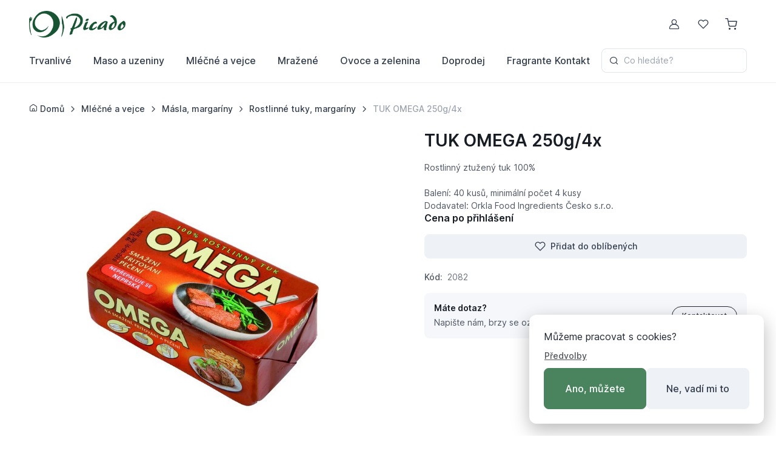

--- FILE ---
content_type: text/html; charset=utf-8
request_url: https://www.picado.cz/tuk-omega-250g-4x/
body_size: 117238
content:




<!DOCTYPE html>
<html data-bs-theme="light" lang="cs">
<head>
    <meta charset="utf-8">
    <meta name="viewport" content="width=device-width, initial-scale=1, minimum-scale=1, viewport-fit=cover">

    <meta name="keywords" content="PICADO">
<meta name="description" content="PICADO">
<meta name="author" content="ABRA Software a.s.">
<meta name="robots" content="index,follow">
<meta name="generator" content="ABRA E-shop">
<link rel="canonical" href="https://www.picado.cz/tuk-omega-250g-4x/">
<meta property="og:type" content="product">
<meta property="og:url" content="https://www.picado.cz/tuk-omega-250g-4x/">
<meta property="og:title" content="TUK OMEGA 250g/4x">
<meta property="og:description" content="PICADO">
<meta property="og:site_name" content="PICADO Eshop">
<meta property="og:image" content="https://www.picado.cz/userdata/images/storecards/2082/2082.jpg">
<meta property="og:image:alt" content="TUK OMEGA 250g/4x">
<meta property="og:price:amount" content="65.52">
<meta property="og:price:currency" content="CZK">
<meta property="product:availability" content="in stock">
<meta property="product:condition" content="new">
<meta property="product:brand" content="PICADO CZ, s.r.o.">
<meta name="twitter:card" content="summary_large_image">
<meta name="twitter:url" content="https://www.picado.cz/tuk-omega-250g-4x/">
<meta name="twitter:title" content="TUK OMEGA 250g/4x">
<meta name="twitter:description" content="PICADO">
<meta name="twitter:image" content="https://www.picado.cz/userdata/images/storecards/2082/2082.jpg">
<meta name="twitter:image:alt" content="TUK OMEGA 250g/4x">
<script type="application/ld+json">
{"@context":"https://schema.org/","@type":"Product","name":"TUK OMEGA 250g/4x","description":"Rostlinn\u00FD ztu\u017Een\u00FD tuk 100%\r\n\r\nBalen\u00ED: 40 kus\u016F, minim\u00E1ln\u00ED po\u010Det 4 kusy\r\nDodavatel: Orkla Food Ingredients \u010Cesko s.r.o.\r\n ","image":"/userdata/images/storecards/2082/2082.jpg","sku":"2082","gtin":"8594155220106","brand":{"@type":"Brand","name":"PICADO CZ, s.r.o."},"offers":{"@type":"Offer","url":"https://www.picado.cz/tuk-omega-250g-4x/","priceCurrency":"CZK","price":"65.52","availability":"https://schema.org/InStock","itemCondition":"https://schema.org/NewCondition"}}
</script>


    <title>TUK OMEGA 250g/4x | PICADO Eshop</title>

    <base href="/">

    <!-- Webmanifest + Favicon / App icons -->
    <meta name="apple-mobile-web-app-capable" content="yes">
    <meta name="apple-mobile-web-app-status-bar-style" content="black">
    <meta name="msapplication-TileImage" content="~/img/favicon/favicon-355x355.png">

    <link rel="manifest" href="/manifest.json">
    <link rel="icon" type="image/png" href="/img/favicon/favicon-180x180.png" sizes="32x32">
    <link rel="icon" type="image/png" href="/img/favicon/favicon-355x355.png" sizes="192x192">
    <link rel="apple-touch-icon" href="/img/favicon/favicon-180x180.png">

    <!-- Preloaded local web font (Inter) -->
    <link rel="preload" href="/themes/2025/assets/fonts/inter-variable-latin.woff2" as="font" type="font/woff2" crossorigin>
    <link rel="preload" href="/themes/2025/assets/fonts/inter-variable-latin-ext.woff2" as="font" type="font/woff2" crossorigin>

    <!-- Font icons -->
    <link rel="preload" href="/themes/2025/assets/icons/cartzilla-icons.woff2" as="font" type="font/woff2" crossorigin>
    <link rel="stylesheet" href="/themes/2025/assets/icons/cartzilla-icons.min.css?v=yq3ldVDH3IpK97rfImQ49S-qNVti24Eqk1_Ole-50b4">

    <!-- Vendor styles -->
    <link rel="stylesheet" href="/themes/2025/assets/vendor/swiper/swiper-bundle.min.css?v=fyRaVJIcdK_DdR-lwb3IXIr7SvtuvSU3zNMHhMQR-gY">
    <link rel="stylesheet" href="/themes/2025/assets/vendor/simplebar/dist/simplebar.min.css?v=FBeshIEFh7F2czIy3pMV_Bu9_P6UvFQCGGebeRwfgE4">
    <link rel="stylesheet" media="screen" href="/dist/vendor/sweetalert2/sweetalert2.min.css?v=h2Gkn-H33lnKlQTNntQyLXMWq7_9XI2rlPCsLsVcUBs">
    
    <link rel="stylesheet" href="/themes/2025/assets/vendor/glightbox/dist/css/glightbox.min.css?v=bT9i1NF5afnHDpQ4z2cQBHJQGehoEj8uvClaAG-NXS0">


    <!-- Bootstrap + Theme styles -->
    
    <link rel="preload" href="/themes/2025/assets/css/theme.min.css?v=Z8rjpkKe7H8r1IwYcyP4jxtwOS7E5ofFGbrT-MHMNHs" as="style">
    <link rel="stylesheet" href="/themes/2025/assets/css/theme.min.css?v=Z8rjpkKe7H8r1IwYcyP4jxtwOS7E5ofFGbrT-MHMNHs" id="theme-styles">

    

    
    
</head>
<body>
    

     

    


<!-- Shopping cart offcanvas -->
<div class="offcanvas offcanvas-end pb-sm-2 px-sm-2" id="cart-header-container-offcanvas" tabindex="-1" aria-labelledby="shopping-cart-label" style="width:500px">
</div>

<!-- Search offcanvas -->



<div class="offcanvas offcanvas-top" id="search-box" tabindex="-1">
    <div class="offcanvas-header border-bottom p-0 py-lg-1">
        <form method="get" method="get" class="container d-flex align-items-center" data-search-form data-search-autocomplete-target=".autocomplete-container" action="/hledani">
            <input type="search" name="q" class="form-control form-control-lg fs-lg border-0 rounded-0 py-3 ps-0" placeholder="Co hled&#xE1;te?" data-autofocus="offcanvas">


            <button type="reset" class="btn-close fs-lg" data-bs-dismiss="offcanvas" aria-label="Zav&#x159;&#xED;t"></button>
        </form>
    </div>

    <div class="offcanvas-body px-0">
        <div class="container text-center autocomplete-container" data-autocomplete="/Search/autocomplete">
            <svg class="text-body-tertiary opacity-60 mb-4" xmlns="http://www.w3.org/2000/svg" width="60" viewBox="0 0 512 512" fill="currentColor"><path d="M340.115,361.412l-16.98-16.98c-34.237,29.36-78.733,47.098-127.371,47.098C87.647,391.529,0,303.883,0,195.765S87.647,0,195.765,0s195.765,87.647,195.765,195.765c0,48.638-17.738,93.134-47.097,127.371l16.98,16.98l11.94-11.94c5.881-5.881,15.415-5.881,21.296,0l112.941,112.941c5.881,5.881,5.881,15.416,0,21.296l-45.176,45.176c-5.881,5.881-15.415,5.881-21.296,0L328.176,394.648c-5.881-5.881-5.881-15.416,0-21.296L340.115,361.412z M195.765,361.412c91.484,0,165.647-74.163,165.647-165.647S287.249,30.118,195.765,30.118S30.118,104.28,30.118,195.765S104.28,361.412,195.765,361.412z M360.12,384l91.645,91.645l23.88-23.88L384,360.12L360.12,384z M233.034,233.033c5.881-5.881,15.415-5.881,21.296,0c5.881,5.881,5.881,15.416,0,21.296c-32.345,32.345-84.786,32.345-117.131,0c-5.881-5.881-5.881-15.415,0-21.296c5.881-5.881,15.416-5.881,21.296,0C179.079,253.616,212.45,253.616,233.034,233.033zM135.529,180.706c-12.475,0-22.588-10.113-22.588-22.588c0-12.475,10.113-22.588,22.588-22.588c12.475,0,22.588,10.113,22.588,22.588C158.118,170.593,148.005,180.706,135.529,180.706z M256,180.706c-12.475,0-22.588-10.113-22.588-22.588c0-12.475,10.113-22.588,22.588-22.588s22.588,10.113,22.588,22.588C278.588,170.593,268.475,180.706,256,180.706z" /></svg>
            <div class="mb-2 h6">V&#xFD;sledky Va&#x161;eho hled&#xE1;n&#xED; se zobraz&#xED; zde</div>
            <p class="fs-sm mb-0">Pro zobrazen&#xED; v&#xFD;sledk&#x16F; za&#x10D;n&#x11B;te ps&#xE1;t do pole naho&#x159;e.</p>
        </div>
    </div>
</div>



<!-- Alert bar -->


<header class="navbar navbar-expand-lg navbar-sticky bg-body d-block z-fixed p-0" data-sticky-navbar='{"offset": 500}'>
    <div class="container py-2 py-lg-3">
        <div class="d-flex align-items-center gap-3">
            <!-- Mobile offcanvas menu toggler (Hamburger) -->
            <button type="button" class="navbar-toggler me-4 me-md-2" data-bs-toggle="offcanvas" data-bs-target="#navbar-nav" aria-controls="navbar-nav" aria-label="P&#x159;epnout menu">
                <span class="navbar-toggler-icon"></span>
            </button>

            <!-- Navbar brand (Logo) -->
            <a class="navbar-brand fs-2 py-0 m-0 me-auto me-sm-n5" href="">
                <img src="/img/picado.png" class="d-none d-sm-block" height="48" alt="Logo" loading="lazy">
                <img src="/img/favicon/favicon-180x180.png" class="d-sm-none" width="40" alt="Logo" loading="lazy">
            </a>
        </div>

        <!-- Button group -->
        <div class="d-flex align-items-center">
            <div class="d-flex align-items-center gap-3 me-lg-3">
                <!-- Country select visible on screens > 768px wide (md breakpoint) -->
                



                <!-- Currency select visible on screens > 768px wide (md breakpoint) -->
                



            </div>

            <!-- Navbar stuck nav toggler -->
            <button type="button" class="navbar-toggler d-none navbar-stuck-show me-3" data-bs-toggle="collapse" data-bs-target="#stuck-nav" aria-controls="stuck-nav" aria-expanded="false" aria-label="P&#x159;epnout menu">
                <span class="navbar-toggler-icon"></span>
            </button>

            <!-- Search toggle button visible on screens < 992px wide (lg breakpoint) -->
            <button type="button" class="btn btn-icon btn-lg fs-xl btn-outline-secondary border-0 rounded-circle animate-shake d-lg-none" data-bs-toggle="offcanvas" data-bs-target="#search-box" aria-controls="search-box" aria-label="P&#x159;epnout vyhled&#xE1;v&#xE1;n&#xED;">
                <i class="ci-search animate-target"></i>
            </button>

            <!-- Account button visible on screens > 768px wide (md breakpoint) -->
            


    <a class="btn btn-icon btn-lg fs-lg btn-outline-secondary border-0 rounded-circle animate-shake d-inline-flex" href="#signin-modal" data-bs-toggle="modal" title="&#xDA;&#x10D;et">
        <i class="ci-user animate-target"></i>
        <span class="visually-hidden">M&#x16F;j &#xFA;&#x10D;et</span>
    </a>



                <!-- Wishlist button visible on screens > 768px wide (md breakpoint) -->
                <a class="btn btn-icon btn-lg fs-lg btn-outline-secondary border-0 rounded-circle animate-pulse d-none d-md-inline-flex" data-bs-toggle="tooltip" data-bs-placement="bottom" data-bs-original-title="Obl&#xED;ben&#xE9;" title="Obl&#xED;ben&#xE9;" href="/Wishlist/Index">
                    <i class="ci-heart animate-target"></i>
                    <span class="visually-hidden">Obl&#xED;ben&#xE9;</span>
                </a>

            <!-- Cart button -->
            <div id="cart-header-container">
                



    <button type="button" class="btn btn-icon btn-lg fs-xl btn-outline-secondary position-relative border-0 rounded-circle animate-scale" data-bs-toggle="offcanvas" data-bs-target="#cart-header-container-offcanvas" aria-controls="cart-header-container-offcanvas" aria-label="N&#xE1;kupn&#xED; ko&#x161;&#xED;k">
        <i class="ci-shopping-cart animate-target me-1"></i>
    </button>
    <div class="d-none" id="cart-offcanvas-content">
        <!-- Header -->
        <div class="offcanvas-header flex-column align-items-start py-3 pt-lg-4">
            <div class="d-flex align-items-center justify-content-between w-100 mb-3 mb-lg-4">
                <div class="offcanvas-title h4" id="shopping-cart-label" role="heading" aria-level="4">N&#xE1;kupn&#xED; ko&#x161;&#xED;k</div>
                <button type="button" class="btn-close" data-bs-dismiss="offcanvas" aria-label="Zav&#x159;&#xED;t"></button>
            </div>

        </div>

        <!-- Shipping -->
        

        <!-- Items -->
        <div class="offcanvas-body d-flex flex-column gap-4 pt-2">
        </div>

        <!-- Footer -->
        <div class="offcanvas-header flex-column align-items-start">
            <div class="d-flex align-items-center justify-content-between w-100 mb-3 mb-md-4">
                <span class="text-light-emphasis">Celkem:</span>
                <span class="h6 mb-0">
                    0,<small>00</small>&nbsp;Kč
                </span>
            </div>

            <div class="d-flex w-100 gap-3">
                <button type="button" class="btn btn-lg btn-secondary w-100" data-bs-dismiss="offcanvas">Zp&#x11B;t</button>


            </div>
        </div>
    </div>

            </div>

            <event-listener event="AddedToCart" type="Load" execution="OnTrigger" url="/Cart/Header" target="#cart-header-container" target-type="Parent" query-parameters="False"></event-listener>
            <event-listener event="RemovedFromCart" type="Load" execution="OnTrigger" url="/Cart/Header" target="#cart-header-container" target-type="Parent" query-parameters="False"></event-listener>
        </div>
    </div>

    <!-- Main navigation that turns into offcanvas on screens < 992px wide (lg breakpoint) -->
    <div class="collapse navbar-stuck-hide" id="stuck-nav">
        <nav class="offcanvas offcanvas-start" id="navbar-nav" tabindex="-1" aria-labelledby="navbar-nav-label">
            <div class="offcanvas-header py-3">
                <div class="offcanvas-title h5" id="navbar-nav-label" role="heading">Menu</div>

                <button type="button" class="btn-close" data-bs-dismiss="offcanvas" aria-label="Zav&#x159;&#xED;t"></button>
            </div>

            <!-- Country and City slects visible on screens < 768px wide (md breakpoint) -->
            <div class="offcanvas-header gap-3 d-md-none pt-0 pb-3">
                


                



            </div>

            <div class="offcanvas-body pt-1 pb-3 py-lg-0">
                <div class="container pb-lg-2 px-0 px-lg-3">
                    <div class="position-relative d-lg-flex align-items-center justify-content-between">
                        <!-- Categories mega menu -->
                        




<!-- Navbar nav -->
<ul class="navbar-nav position-static me-xl-n5">
        <li class="nav-item pb-lg-2 me-xl-0 me-lg-n2">
            <a href="trvanlive" class="nav-link  ps-lg-0 text-nowrap" >Trvanliv&#xE9;</a> 

                


<div class="dropdown-menu w-100 p-4 px-xl-5" style="--cz-dropdown-spacer: .75rem">
    <div class="row g-4">
        <div class="col-lg-12">
            <div class="row g-4">
                    <div class="col-lg-3">
                        <a href="konzervovane-potraviny" class="d-inline-flex animate-underline h6 text-dark-emphasis text-decoration-none mb-2 ">
                            <span class="animate-target">Konzervovan&#xE9; potraviny</span>
                        </a>

                            



<ul class="nav flex-column gap-2 mt-0">
        <li class="d-flex w-100 pt-1">
            <a href="sterilovana-zelenina" class="nav-link animate-underline animate-target d-inline fw-normal text-truncate p-0 ">Sterilovan&#xE1; zelenina</a>
        </li>
        <li class="d-flex w-100 pt-1">
            <a href="rajcata-protlaky-pyre" class="nav-link animate-underline animate-target d-inline fw-normal text-truncate p-0 ">Raj&#x10D;ata, protlaky, pyr&#xE9;</a>
        </li>
        <li class="d-flex w-100 pt-1">
            <a href="olivy" class="nav-link animate-underline animate-target d-inline fw-normal text-truncate p-0 ">Olivy</a>
        </li>
        <li class="d-flex w-100 pt-1">
            <a href="kompoty-sterilovane-ovoce" class="nav-link animate-underline animate-target d-inline fw-normal text-truncate p-0 ">Kompoty, sterilovan&#xE9; ovoce</a>
        </li>
        <li class="d-flex w-100 pt-1">
            <a href="dzemy-marmelady-medy" class="nav-link animate-underline animate-target d-inline fw-normal text-truncate p-0 ">D&#x17E;emy, marmel&#xE1;dy, medy</a>
        </li>
        <li class="d-flex w-100 pt-1">
            <a href="pastiky-masove-konzervy" class="nav-link animate-underline animate-target d-inline fw-normal text-truncate p-0 ">Pa&#x161;tiky, masov&#xE9; konzervy</a>
        </li>
            <li class="d-flex w-100 pt-1">
                <a href="konzervovane-potraviny" class="nav-link animate-underline animate-target d-inline fw-normal text-truncate p-0">Zobrazit v&#x161;e</a>
            </li>
</ul>
                    </div>
                    <div class="col-lg-3">
                        <a href="specialni-vyziva" class="d-inline-flex animate-underline h6 text-dark-emphasis text-decoration-none mb-2 ">
                            <span class="animate-target">Speci&#xE1;ln&#xED; v&#xFD;&#x17E;iva</span>
                        </a>

                            



<ul class="nav flex-column gap-2 mt-0">
        <li class="d-flex w-100 pt-1">
            <a href="kompoty-dzemy" class="nav-link animate-underline animate-target d-inline fw-normal text-truncate p-0 ">Kompoty, d&#x17E;emy</a>
        </li>
        <li class="d-flex w-100 pt-1">
            <a href="bezlepkove-vyrobky" class="nav-link animate-underline animate-target d-inline fw-normal text-truncate p-0 ">Bezlepkov&#xE9; v&#xFD;robky</a>
        </li>
        <li class="d-flex w-100 pt-1">
            <a href="kojenecke-vyzivy" class="nav-link animate-underline animate-target d-inline fw-normal text-truncate p-0 ">Kojeneck&#xE9; v&#xFD;&#x17E;ivy</a>
        </li>
        <li class="d-flex w-100 pt-1">
            <a href="cukrovinky" class="nav-link animate-underline animate-target d-inline fw-normal text-truncate p-0 ">Cukrovinky</a>
        </li>
        <li class="d-flex w-100 pt-1">
            <a href="sirupy" class="nav-link animate-underline animate-target d-inline fw-normal text-truncate p-0 ">Sirupy</a>
        </li>
        <li class="d-flex w-100 pt-1">
            <a href="ostatni" class="nav-link animate-underline animate-target d-inline fw-normal text-truncate p-0 ">Ostatn&#xED;</a>
        </li>
</ul>
                    </div>
                    <div class="col-lg-3">
                        <a href="napoje-caje" class="d-inline-flex animate-underline h6 text-dark-emphasis text-decoration-none mb-2 ">
                            <span class="animate-target">N&#xE1;poje, &#x10D;aje</span>
                        </a>

                            



<ul class="nav flex-column gap-2 mt-0">
        <li class="d-flex w-100 pt-1">
            <a href="caje" class="nav-link animate-underline animate-target d-inline fw-normal text-truncate p-0 ">&#x10C;aje</a>
        </li>
        <li class="d-flex w-100 pt-1">
            <a href="kakao-kavovinove-napoje-pris" class="nav-link animate-underline animate-target d-inline fw-normal text-truncate p-0 ">Kakao, k&#xE1;vovinov&#xE9; n&#xE1;poje, p&#x159;&#xED;s</a>
        </li>
        <li class="d-flex w-100 pt-1">
            <a href="sirupy-koncentraty" class="nav-link animate-underline animate-target d-inline fw-normal text-truncate p-0 ">Sirupy, koncentr&#xE1;ty</a>
        </li>
        <li class="d-flex w-100 pt-1">
            <a href="mosty-dzusy" class="nav-link animate-underline animate-target d-inline fw-normal text-truncate p-0 ">Mo&#x161;ty, d&#x17E;usy</a>
        </li>
        <li class="d-flex w-100 pt-1">
            <a href="voda-slazena-neslazena" class="nav-link animate-underline animate-target d-inline fw-normal text-truncate p-0 ">Voda slazen&#xE1;, neslazen&#xE1;</a>
        </li>
        <li class="d-flex w-100 pt-1">
            <a href="ostatni-2" class="nav-link animate-underline animate-target d-inline fw-normal text-truncate p-0 ">Ostatn&#xED;</a>
        </li>
</ul>
                    </div>
                    <div class="col-lg-3">
                        <a href="kecupy-horcice-a-ostatni-doch" class="d-inline-flex animate-underline h6 text-dark-emphasis text-decoration-none mb-2 ">
                            <span class="animate-target">Ke&#x10D;upy, ho&#x159;&#x10D;ice a ostatn&#xED; doch</span>
                        </a>

                            



<ul class="nav flex-column gap-2 mt-0">
        <li class="d-flex w-100 pt-1">
            <a href="kecupy" class="nav-link animate-underline animate-target d-inline fw-normal text-truncate p-0 ">Ke&#x10D;upy</a>
        </li>
        <li class="d-flex w-100 pt-1">
            <a href="horcice" class="nav-link animate-underline animate-target d-inline fw-normal text-truncate p-0 ">Ho&#x159;&#x10D;ice</a>
        </li>
        <li class="d-flex w-100 pt-1">
            <a href="ostatni-3" class="nav-link animate-underline animate-target d-inline fw-normal text-truncate p-0 ">Ostatn&#xED;</a>
        </li>
</ul>
                    </div>
                    <div class="col-lg-3">
                        <a href="ochucovadla-vyvary" class="d-inline-flex animate-underline h6 text-dark-emphasis text-decoration-none mb-2 ">
                            <span class="animate-target">Ochucovadla, v&#xFD;vary</span>
                        </a>

                            



<ul class="nav flex-column gap-2 mt-0">
        <li class="d-flex w-100 pt-1">
            <a href="sul" class="nav-link animate-underline animate-target d-inline fw-normal text-truncate p-0 ">S&#x16F;l</a>
        </li>
        <li class="d-flex w-100 pt-1">
            <a href="vyvary-bujony-sypke" class="nav-link animate-underline animate-target d-inline fw-normal text-truncate p-0 ">V&#xFD;vary, bujony sypk&#xE9;</a>
        </li>
        <li class="d-flex w-100 pt-1">
            <a href="sojove-omacky-tekute-koreni" class="nav-link animate-underline animate-target d-inline fw-normal text-truncate p-0 ">Sojov&#xE9; om&#xE1;&#x10D;ky, tekut&#xE9; ko&#x159;en&#xED;</a>
        </li>
</ul>
                    </div>
                    <div class="col-lg-3">
                        <a href="prisady-na-peceni" class="d-inline-flex animate-underline h6 text-dark-emphasis text-decoration-none mb-2 ">
                            <span class="animate-target">P&#x159;&#xED;sady na pe&#x10D;en&#xED;</span>
                        </a>

                            



<ul class="nav flex-column gap-2 mt-0">
        <li class="d-flex w-100 pt-1">
            <a href="cukry" class="nav-link animate-underline animate-target d-inline fw-normal text-truncate p-0 ">Cukry</a>
        </li>
        <li class="d-flex w-100 pt-1">
            <a href="mouky" class="nav-link animate-underline animate-target d-inline fw-normal text-truncate p-0 ">Mouky</a>
        </li>
        <li class="d-flex w-100 pt-1">
            <a href="krupice" class="nav-link animate-underline animate-target d-inline fw-normal text-truncate p-0 ">Krupice</a>
        </li>
        <li class="d-flex w-100 pt-1">
            <a href="solamyl-skrob" class="nav-link animate-underline animate-target d-inline fw-normal text-truncate p-0 ">Solamyl, &#x161;krob</a>
        </li>
        <li class="d-flex w-100 pt-1">
            <a href="pecici-a-sladke-smesi" class="nav-link animate-underline animate-target d-inline fw-normal text-truncate p-0 ">Pe&#x10D;&#xED;c&#xED; a sladk&#xE9; sm&#x11B;si</a>
        </li>
        <li class="d-flex w-100 pt-1">
            <a href="kyprici-prasky-drozdi" class="nav-link animate-underline animate-target d-inline fw-normal text-truncate p-0 ">Kyp&#x159;&#xED;c&#xED; pr&#xE1;&#x161;ky, dro&#x17E;d&#xED;</a>
        </li>
            <li class="d-flex w-100 pt-1">
                <a href="prisady-na-peceni" class="nav-link animate-underline animate-target d-inline fw-normal text-truncate p-0">Zobrazit v&#x161;e</a>
            </li>
</ul>
                    </div>
                    <div class="col-lg-3">
                        <a href="cukrovinky-2" class="d-inline-flex animate-underline h6 text-dark-emphasis text-decoration-none mb-2 ">
                            <span class="animate-target">Cukrovinky</span>
                        </a>

                            



<ul class="nav flex-column gap-2 mt-0">
        <li class="d-flex w-100 pt-1">
            <a href="oplatky-croissanty-perniky" class="nav-link animate-underline animate-target d-inline fw-normal text-truncate p-0 ">Oplatky, croissanty, pern&#xED;ky</a>
        </li>
        <li class="d-flex w-100 pt-1">
            <a href="cokolady" class="nav-link animate-underline animate-target d-inline fw-normal text-truncate p-0 ">&#x10C;okol&#xE1;dy</a>
        </li>
        <li class="d-flex w-100 pt-1">
            <a href="tycinky-susenky" class="nav-link animate-underline animate-target d-inline fw-normal text-truncate p-0 ">Ty&#x10D;inky, su&#x161;enky</a>
        </li>
        <li class="d-flex w-100 pt-1">
            <a href="piskoty" class="nav-link animate-underline animate-target d-inline fw-normal text-truncate p-0 ">Pi&#x161;koty</a>
        </li>
        <li class="d-flex w-100 pt-1">
            <a href="ostatni-5" class="nav-link animate-underline animate-target d-inline fw-normal text-truncate p-0 ">Ostatn&#xED;</a>
        </li>
</ul>
                    </div>
                    <div class="col-lg-3">
                        <a href="cerealie-musli-ovesne-vlocky" class="d-inline-flex animate-underline h6 text-dark-emphasis text-decoration-none mb-2 ">
                            <span class="animate-target">Cere&#xE1;lie, m&#xFC;sli, ovesn&#xE9; vlo&#x10D;ky</span>
                        </a>

                            



<ul class="nav flex-column gap-2 mt-0">
        <li class="d-flex w-100 pt-1">
            <a href="snidanove-cerealie-kukuricne" class="nav-link animate-underline animate-target d-inline fw-normal text-truncate p-0 ">Sn&#xED;da&#x148;ov&#xE9; cere&#xE1;lie, kuku&#x159;i&#x10D;n&#xE9; </a>
        </li>
        <li class="d-flex w-100 pt-1">
            <a href="musli-ovesne-vlocky" class="nav-link animate-underline animate-target d-inline fw-normal text-truncate p-0 ">M&#xFC;sli, ovesn&#xE9; vlo&#x10D;ky</a>
        </li>
        <li class="d-flex w-100 pt-1">
            <a href="kase" class="nav-link animate-underline animate-target d-inline fw-normal text-truncate p-0 ">Ka&#x161;e</a>
        </li>
        <li class="d-flex w-100 pt-1">
            <a href="tycinky" class="nav-link animate-underline animate-target d-inline fw-normal text-truncate p-0 ">Ty&#x10D;inky</a>
        </li>
</ul>
                    </div>
                    <div class="col-lg-3">
                        <a href="ryze-testoviny-lusteniny-ob" class="d-inline-flex animate-underline h6 text-dark-emphasis text-decoration-none mb-2 ">
                            <span class="animate-target">R&#xFD;&#x17E;e, t&#x11B;stoviny, lu&#x161;t&#x11B;niny, ob</span>
                        </a>

                            



<ul class="nav flex-column gap-2 mt-0">
        <li class="d-flex w-100 pt-1">
            <a href="ryze" class="nav-link animate-underline animate-target d-inline fw-normal text-truncate p-0 ">R&#xFD;&#x17E;e</a>
        </li>
        <li class="d-flex w-100 pt-1">
            <a href="testoviny-nudle-kuskus" class="nav-link animate-underline animate-target d-inline fw-normal text-truncate p-0 ">T&#x11B;stoviny, nudle, kuskus</a>
        </li>
        <li class="d-flex w-100 pt-1">
            <a href="lusteniny" class="nav-link animate-underline animate-target d-inline fw-normal text-truncate p-0 ">Lu&#x161;t&#x11B;niny</a>
        </li>
        <li class="d-flex w-100 pt-1">
            <a href="obiloviny-kroupy-jahly-poh" class="nav-link animate-underline animate-target d-inline fw-normal text-truncate p-0 ">Obiloviny - kroupy, j&#xE1;hly, poh</a>
        </li>
        <li class="d-flex w-100 pt-1">
            <a href="gnocchi-bramborove-testoviny" class="nav-link animate-underline animate-target d-inline fw-normal text-truncate p-0 ">Gnocchi, bramborov&#xE9; t&#x11B;stoviny</a>
        </li>
</ul>
                    </div>
                    <div class="col-lg-3">
                        <a href="oleje-tuky" class="d-inline-flex animate-underline h6 text-dark-emphasis text-decoration-none mb-2 ">
                            <span class="animate-target">Oleje, tuky</span>
                        </a>

                    </div>
                    <div class="col-lg-3">
                        <a href="koreni" class="d-inline-flex animate-underline h6 text-dark-emphasis text-decoration-none mb-2 ">
                            <span class="animate-target">Ko&#x159;en&#xED;</span>
                        </a>

                            



<ul class="nav flex-column gap-2 mt-0">
        <li class="d-flex w-100 pt-1">
            <a href="jednodruhove" class="nav-link animate-underline animate-target d-inline fw-normal text-truncate p-0 ">Jednodruhov&#xE9;</a>
        </li>
        <li class="d-flex w-100 pt-1">
            <a href="smesi" class="nav-link animate-underline animate-target d-inline fw-normal text-truncate p-0 ">Sm&#x11B;si</a>
        </li>
</ul>
                    </div>
                    <div class="col-lg-3">
                        <a href="susene-houby-zelenina-ovoce" class="d-inline-flex animate-underline h6 text-dark-emphasis text-decoration-none mb-2 ">
                            <span class="animate-target">Su&#x161;en&#xE9; houby, zelenina, ovoce </span>
                        </a>

                            



<ul class="nav flex-column gap-2 mt-0">
        <li class="d-flex w-100 pt-1">
            <a href="susene-houby" class="nav-link animate-underline animate-target d-inline fw-normal text-truncate p-0 ">Su&#x161;en&#xE9; houby</a>
        </li>
        <li class="d-flex w-100 pt-1">
            <a href="susena-zelenina-a-brambory" class="nav-link animate-underline animate-target d-inline fw-normal text-truncate p-0 ">Su&#x161;en&#xE1; zelenina a brambory</a>
        </li>
        <li class="d-flex w-100 pt-1">
            <a href="susene-ovoce" class="nav-link animate-underline animate-target d-inline fw-normal text-truncate p-0 ">Su&#x161;en&#xE9; ovoce</a>
        </li>
        <li class="d-flex w-100 pt-1">
            <a href="orechy-seminka-mak" class="nav-link animate-underline animate-target d-inline fw-normal text-truncate p-0 ">O&#x159;echy, sem&#xED;nka, m&#xE1;k</a>
        </li>
</ul>
                    </div>
                    <div class="col-lg-3">
                        <a href="bramborove-vyrobky-susene" class="d-inline-flex animate-underline h6 text-dark-emphasis text-decoration-none mb-2 ">
                            <span class="animate-target">Bramborov&#xE9; v&#xFD;robky su&#x161;en&#xE9;</span>
                        </a>

                    </div>
            </div>
        </div>

    </div>
</div>
        </li>
        <li class="nav-item pb-lg-2 me-xl-0 me-lg-n2">
            <a href="maso-a-uzeniny" class="nav-link  text-nowrap" >Maso a uzeniny</a> 

                


<div class="dropdown-menu w-100 p-4 px-xl-5" style="--cz-dropdown-spacer: .75rem">
    <div class="row g-4">
        <div class="col-lg-12">
            <div class="row g-4">
                    <div class="col-lg-3">
                        <a href="maso" class="d-inline-flex animate-underline h6 text-dark-emphasis text-decoration-none mb-2 ">
                            <span class="animate-target">Maso</span>
                        </a>

                            



<ul class="nav flex-column gap-2 mt-0">
        <li class="d-flex w-100 pt-1">
            <a href="veprove" class="nav-link animate-underline animate-target d-inline fw-normal text-truncate p-0 ">Vep&#x159;ov&#xE9;</a>
        </li>
        <li class="d-flex w-100 pt-1">
            <a href="hovezi" class="nav-link animate-underline animate-target d-inline fw-normal text-truncate p-0 ">Hov&#x11B;z&#xED;</a>
        </li>
        <li class="d-flex w-100 pt-1">
            <a href="kureci" class="nav-link animate-underline animate-target d-inline fw-normal text-truncate p-0 ">Ku&#x159;ec&#xED;</a>
        </li>
        <li class="d-flex w-100 pt-1">
            <a href="sous-vide" class="nav-link animate-underline animate-target d-inline fw-normal text-truncate p-0 ">Sous-vide</a>
        </li>
</ul>
                    </div>
                    <div class="col-lg-3">
                        <a href="uzeniny" class="d-inline-flex animate-underline h6 text-dark-emphasis text-decoration-none mb-2 ">
                            <span class="animate-target">Uzeniny</span>
                        </a>

                    </div>
                    <div class="col-lg-3">
                        <a href="lahudky" class="d-inline-flex animate-underline h6 text-dark-emphasis text-decoration-none mb-2 ">
                            <span class="animate-target">Lah&#x16F;dky</span>
                        </a>

                            



<ul class="nav flex-column gap-2 mt-0">
        <li class="d-flex w-100 pt-1">
            <a href="salaty" class="nav-link animate-underline animate-target d-inline fw-normal text-truncate p-0 ">Sal&#xE1;ty</a>
        </li>
        <li class="d-flex w-100 pt-1">
            <a href="pomazanky" class="nav-link animate-underline animate-target d-inline fw-normal text-truncate p-0 ">Pomaz&#xE1;nky</a>
        </li>
</ul>
                    </div>
                    <div class="col-lg-3">
                        <a href="brambory" class="d-inline-flex animate-underline h6 text-dark-emphasis text-decoration-none mb-2 ">
                            <span class="animate-target">Brambory</span>
                        </a>

                    </div>
            </div>
        </div>

    </div>
</div>
        </li>
        <li class="nav-item pb-lg-2 me-xl-0 me-lg-n2">
            <a href="mlecne-a-vejce" class="nav-link  text-nowrap" >Ml&#xE9;&#x10D;n&#xE9; a vejce</a> 

                


<div class="dropdown-menu w-100 p-4 px-xl-5" style="--cz-dropdown-spacer: .75rem">
    <div class="row g-4">
        <div class="col-lg-12">
            <div class="row g-4">
                    <div class="col-lg-3">
                        <a href="mleka" class="d-inline-flex animate-underline h6 text-dark-emphasis text-decoration-none mb-2 ">
                            <span class="animate-target">Ml&#xE9;ka</span>
                        </a>

                            



<ul class="nav flex-column gap-2 mt-0">
        <li class="d-flex w-100 pt-1">
            <a href="cestva-mleka" class="nav-link animate-underline animate-target d-inline fw-normal text-truncate p-0 ">&#x10C;estv&#xE1; ml&#xE9;ka</a>
        </li>
        <li class="d-flex w-100 pt-1">
            <a href="trvanliva-mleka" class="nav-link animate-underline animate-target d-inline fw-normal text-truncate p-0 ">Trvanliv&#xE1; ml&#xE9;ka</a>
        </li>
        <li class="d-flex w-100 pt-1">
            <a href="mleka-bez-laktozy-alternativy" class="nav-link animate-underline animate-target d-inline fw-normal text-truncate p-0 ">Ml&#xE9;ka bez lakt&#xF3;zy, alternativy</a>
        </li>
        <li class="d-flex w-100 pt-1">
            <a href="susena-mleka" class="nav-link animate-underline animate-target d-inline fw-normal text-truncate p-0 ">Su&#x161;en&#xE1; ml&#xE9;ka</a>
        </li>
        <li class="d-flex w-100 pt-1">
            <a href="kefirove-a-acidofilni-mleka" class="nav-link animate-underline animate-target d-inline fw-normal text-truncate p-0 ">Kef&#xED;rov&#xE9; a acidofiln&#xED; ml&#xE9;ka</a>
        </li>
        <li class="d-flex w-100 pt-1">
            <a href="jogurtova-mleka" class="nav-link animate-underline animate-target d-inline fw-normal text-truncate p-0 ">Jogurtov&#xE1; ml&#xE9;ka</a>
        </li>
</ul>
                    </div>
                    <div class="col-lg-3">
                        <a href="syry" class="d-inline-flex animate-underline h6 text-dark-emphasis text-decoration-none mb-2 ">
                            <span class="animate-target">S&#xFD;ry</span>
                        </a>

                            



<ul class="nav flex-column gap-2 mt-0">
        <li class="d-flex w-100 pt-1">
            <a href="mekke-cesrtve-zrajici-a-nezraj" class="nav-link animate-underline animate-target d-inline fw-normal text-truncate p-0 ">M&#x11B;kk&#xE9; &#x10D;esrtv&#xE9; zraj&#xED;c&#xED; a nezraj</a>
        </li>
        <li class="d-flex w-100 pt-1">
            <a href="polotvrde" class="nav-link animate-underline animate-target d-inline fw-normal text-truncate p-0 ">Polotvrd&#xE9;</a>
        </li>
        <li class="d-flex w-100 pt-1">
            <a href="tvrde" class="nav-link animate-underline animate-target d-inline fw-normal text-truncate p-0 ">Tvrd&#xE9;</a>
        </li>
        <li class="d-flex w-100 pt-1">
            <a href="tavene" class="nav-link animate-underline animate-target d-inline fw-normal text-truncate p-0 ">Taven&#xE9;</a>
        </li>
        <li class="d-flex w-100 pt-1">
            <a href="termizovane" class="nav-link animate-underline animate-target d-inline fw-normal text-truncate p-0 ">Termizovan&#xE9;</a>
        </li>
</ul>
                    </div>
                    <div class="col-lg-3">
                        <a href="tvarohy" class="d-inline-flex animate-underline h6 text-dark-emphasis text-decoration-none mb-2 ">
                            <span class="animate-target">Tvarohy</span>
                        </a>

                            



<ul class="nav flex-column gap-2 mt-0">
        <li class="d-flex w-100 pt-1">
            <a href="mekke" class="nav-link animate-underline animate-target d-inline fw-normal text-truncate p-0 ">M&#x11B;kk&#xE9;</a>
        </li>
        <li class="d-flex w-100 pt-1">
            <a href="hrudkovine" class="nav-link animate-underline animate-target d-inline fw-normal text-truncate p-0 ">Hrudkovin&#xE9;</a>
        </li>
        <li class="d-flex w-100 pt-1">
            <a href="na-strouhani" class="nav-link animate-underline animate-target d-inline fw-normal text-truncate p-0 ">Na strouh&#xE1;n&#xED;</a>
        </li>
</ul>
                    </div>
                    <div class="col-lg-3">
                        <a href="jogurty-mlecne-dezerty" class="d-inline-flex animate-underline h6 text-dark-emphasis text-decoration-none mb-2 ">
                            <span class="animate-target">Jogurty, ml&#xE9;&#x10D;n&#xE9; dezerty</span>
                        </a>

                            



<ul class="nav flex-column gap-2 mt-0">
        <li class="d-flex w-100 pt-1">
            <a href="jogurty" class="nav-link animate-underline animate-target d-inline fw-normal text-truncate p-0 ">Jogurty</a>
        </li>
        <li class="d-flex w-100 pt-1">
            <a href="mlecne-dezerty-snacky" class="nav-link animate-underline animate-target d-inline fw-normal text-truncate p-0 ">Ml&#xE9;&#x10D;n&#xE9; dezerty, snacky</a>
        </li>
</ul>
                    </div>
                    <div class="col-lg-3">
                        <a href="mlecne-a-jogurtove-napoje" class="d-inline-flex animate-underline h6 text-dark-emphasis text-decoration-none mb-2 ">
                            <span class="animate-target">Ml&#xE9;&#x10D;n&#xE9; a jogurtov&#xE9; n&#xE1;poje</span>
                        </a>

                            



<ul class="nav flex-column gap-2 mt-0">
        <li class="d-flex w-100 pt-1">
            <a href="mlecne-napoje" class="nav-link animate-underline animate-target d-inline fw-normal text-truncate p-0 ">Ml&#xE9;&#x10D;n&#xE9; n&#xE1;poje</a>
        </li>
        <li class="d-flex w-100 pt-1">
            <a href="jogurtove-napoje" class="nav-link animate-underline animate-target d-inline fw-normal text-truncate p-0 ">Jogurtov&#xE9; n&#xE1;poje</a>
        </li>
        <li class="d-flex w-100 pt-1">
            <a href="podmasli" class="nav-link animate-underline animate-target d-inline fw-normal text-truncate p-0 ">Podm&#xE1;sl&#xED;</a>
        </li>
</ul>
                    </div>
                    <div class="col-lg-3">
                        <a href="smetany-slehacky-rostlinne-k" class="d-inline-flex animate-underline h6 text-dark-emphasis text-decoration-none mb-2 ">
                            <span class="animate-target">Smetany, &#x161;leha&#x10D;ky, rostlinn&#xE9; k</span>
                        </a>

                            



<ul class="nav flex-column gap-2 mt-0">
        <li class="d-flex w-100 pt-1">
            <a href="zakysane-smetany-cerstve" class="nav-link animate-underline animate-target d-inline fw-normal text-truncate p-0 ">Zakysan&#xE9; smetany &#x10D;erstv&#xE9;</a>
        </li>
        <li class="d-flex w-100 pt-1">
            <a href="trvanlive-smetany" class="nav-link animate-underline animate-target d-inline fw-normal text-truncate p-0 ">Trvanliv&#xE9; smetany</a>
        </li>
        <li class="d-flex w-100 pt-1">
            <a href="rostlinne-kremy" class="nav-link animate-underline animate-target d-inline fw-normal text-truncate p-0 ">Rostlinn&#xE9; kr&#xE9;my</a>
        </li>
        <li class="d-flex w-100 pt-1">
            <a href="susene-smetany" class="nav-link animate-underline animate-target d-inline fw-normal text-truncate p-0 ">Su&#x161;en&#xE9; smetany</a>
        </li>
        <li class="d-flex w-100 pt-1">
            <a href="cerstve-smetany" class="nav-link animate-underline animate-target d-inline fw-normal text-truncate p-0 ">&#x10C;erstv&#xE9; smetany</a>
        </li>
</ul>
                    </div>
                    <div class="col-lg-3">
                        <a href="masla-margariny" class="d-inline-flex animate-underline h6 text-dark-emphasis text-decoration-none mb-2 ">
                            <span class="animate-target">M&#xE1;sla, margar&#xED;ny</span>
                        </a>

                            



<ul class="nav flex-column gap-2 mt-0">
        <li class="d-flex w-100 pt-1">
            <a href="masla" class="nav-link animate-underline animate-target d-inline fw-normal text-truncate p-0 ">M&#xE1;sla</a>
        </li>
        <li class="d-flex w-100 pt-1">
            <a href="tradicni-pomazankove" class="nav-link animate-underline animate-target d-inline fw-normal text-truncate p-0 ">Tradi&#x10D;n&#xED; pomaz&#xE1;nkov&#xE9;</a>
        </li>
        <li class="d-flex w-100 pt-1">
            <a href="rostlinne-tuky-margariny" class="nav-link animate-underline animate-target d-inline fw-normal text-truncate p-0 ">Rostlinn&#xE9; tuky, margar&#xED;ny</a>
        </li>
</ul>
                    </div>
                    <div class="col-lg-3">
                        <a href="omacky-majonezy" class="d-inline-flex animate-underline h6 text-dark-emphasis text-decoration-none mb-2 ">
                            <span class="animate-target">Om&#xE1;&#x10D;ky, majon&#xE9;zy</span>
                        </a>

                            



<ul class="nav flex-column gap-2 mt-0">
        <li class="d-flex w-100 pt-1">
            <a href="tatarska-omacka" class="nav-link animate-underline animate-target d-inline fw-normal text-truncate p-0 ">Tatarsk&#xE1; om&#xE1;&#x10D;ka</a>
        </li>
        <li class="d-flex w-100 pt-1">
            <a href="majonezy" class="nav-link animate-underline animate-target d-inline fw-normal text-truncate p-0 ">Majon&#xE9;zy</a>
        </li>
        <li class="d-flex w-100 pt-1">
            <a href="ostatni-6" class="nav-link animate-underline animate-target d-inline fw-normal text-truncate p-0 ">Ostatn&#xED;</a>
        </li>
</ul>
                    </div>
                    <div class="col-lg-3">
                        <a href="cerstve-drozdi" class="d-inline-flex animate-underline h6 text-dark-emphasis text-decoration-none mb-2 ">
                            <span class="animate-target">&#x10C;erstv&#xE9; dro&#x17E;d&#xED;</span>
                        </a>

                    </div>
                    <div class="col-lg-3">
                        <a href="vejce" class="d-inline-flex animate-underline h6 text-dark-emphasis text-decoration-none mb-2 ">
                            <span class="animate-target">Vejce</span>
                        </a>

                    </div>
            </div>
        </div>

    </div>
</div>
        </li>
        <li class="nav-item pb-lg-2 me-xl-0 me-lg-n2">
            <a href="mrazene" class="nav-link  text-nowrap" >Mra&#x17E;en&#xE9;</a> 

                


<div class="dropdown-menu w-100 p-4 px-xl-5" style="--cz-dropdown-spacer: .75rem">
    <div class="row g-4">
        <div class="col-lg-12">
            <div class="row g-4">
                    <div class="col-lg-3">
                        <a href="zelenina" class="d-inline-flex animate-underline h6 text-dark-emphasis text-decoration-none mb-2 ">
                            <span class="animate-target">Zelenina</span>
                        </a>

                            



<ul class="nav flex-column gap-2 mt-0">
        <li class="d-flex w-100 pt-1">
            <a href="jednodruhova" class="nav-link animate-underline animate-target d-inline fw-normal text-truncate p-0 ">Jednodruhov&#xE1;</a>
        </li>
        <li class="d-flex w-100 pt-1">
            <a href="smesi-2" class="nav-link animate-underline animate-target d-inline fw-normal text-truncate p-0 ">Sm&#x11B;si</a>
        </li>
        <li class="d-flex w-100 pt-1">
            <a href="bylinky-koreni" class="nav-link animate-underline animate-target d-inline fw-normal text-truncate p-0 ">Bylinky, ko&#x159;en&#xED;</a>
        </li>
</ul>
                    </div>
                    <div class="col-lg-3">
                        <a href="ovoce" class="d-inline-flex animate-underline h6 text-dark-emphasis text-decoration-none mb-2 ">
                            <span class="animate-target">Ovoce</span>
                        </a>

                    </div>
                    <div class="col-lg-3">
                        <a href="houby" class="d-inline-flex animate-underline h6 text-dark-emphasis text-decoration-none mb-2 ">
                            <span class="animate-target">Houby</span>
                        </a>

                    </div>
                    <div class="col-lg-3">
                        <a href="ryby" class="d-inline-flex animate-underline h6 text-dark-emphasis text-decoration-none mb-2 ">
                            <span class="animate-target">Ryby</span>
                        </a>

                    </div>
                    <div class="col-lg-3">
                        <a href="maso-2" class="d-inline-flex animate-underline h6 text-dark-emphasis text-decoration-none mb-2 ">
                            <span class="animate-target">Maso</span>
                        </a>

                            



<ul class="nav flex-column gap-2 mt-0">
        <li class="d-flex w-100 pt-1">
            <a href="drubezi" class="nav-link animate-underline animate-target d-inline fw-normal text-truncate p-0 ">Dr&#x16F;be&#x17E;&#xED;</a>
        </li>
        <li class="d-flex w-100 pt-1">
            <a href="kralici" class="nav-link animate-underline animate-target d-inline fw-normal text-truncate p-0 ">Kr&#xE1;li&#x10D;&#xED;</a>
        </li>
        <li class="d-flex w-100 pt-1">
            <a href="hovezi-2" class="nav-link animate-underline animate-target d-inline fw-normal text-truncate p-0 ">Hov&#x11B;z&#xED;</a>
        </li>
        <li class="d-flex w-100 pt-1">
            <a href="veprove-2" class="nav-link animate-underline animate-target d-inline fw-normal text-truncate p-0 ">Vep&#x159;ov&#xE9;</a>
        </li>
        <li class="d-flex w-100 pt-1">
            <a href="ostatni-7" class="nav-link animate-underline animate-target d-inline fw-normal text-truncate p-0 ">Ostatn&#xED;</a>
        </li>
        <li class="d-flex w-100 pt-1">
            <a href="polotovary" class="nav-link animate-underline animate-target d-inline fw-normal text-truncate p-0 ">Polotovary</a>
        </li>
</ul>
                    </div>
                    <div class="col-lg-3">
                        <a href="hranolky-bramborove-vyrobky" class="d-inline-flex animate-underline h6 text-dark-emphasis text-decoration-none mb-2 ">
                            <span class="animate-target">Hranolky, bramborov&#xE9; v&#xFD;robky</span>
                        </a>

                    </div>
                    <div class="col-lg-3">
                        <a href="polotovary-2" class="d-inline-flex animate-underline h6 text-dark-emphasis text-decoration-none mb-2 ">
                            <span class="animate-target">Polotovary</span>
                        </a>

                            



<ul class="nav flex-column gap-2 mt-0">
        <li class="d-flex w-100 pt-1">
            <a href="knedliky-tasticky" class="nav-link animate-underline animate-target d-inline fw-normal text-truncate p-0 ">Knedl&#xED;ky, ta&#x161;ti&#x10D;ky</a>
        </li>
        <li class="d-flex w-100 pt-1">
            <a href="sladke" class="nav-link animate-underline animate-target d-inline fw-normal text-truncate p-0 ">Sladk&#xE9;</a>
        </li>
        <li class="d-flex w-100 pt-1">
            <a href="masove" class="nav-link animate-underline animate-target d-inline fw-normal text-truncate p-0 ">Masov&#xE9;</a>
        </li>
        <li class="d-flex w-100 pt-1">
            <a href="obalovane" class="nav-link animate-underline animate-target d-inline fw-normal text-truncate p-0 ">Obalovan&#xE9;</a>
        </li>
        <li class="d-flex w-100 pt-1">
            <a href="pizza" class="nav-link animate-underline animate-target d-inline fw-normal text-truncate p-0 ">Pizza</a>
        </li>
        <li class="d-flex w-100 pt-1">
            <a href="pecivo" class="nav-link animate-underline animate-target d-inline fw-normal text-truncate p-0 ">Pe&#x10D;ivo</a>
        </li>
</ul>
                    </div>
                    <div class="col-lg-3">
                        <a href="syry-2" class="d-inline-flex animate-underline h6 text-dark-emphasis text-decoration-none mb-2 ">
                            <span class="animate-target">S&#xFD;ry</span>
                        </a>

                    </div>
                    <div class="col-lg-3">
                        <a href="zmrzlina" class="d-inline-flex animate-underline h6 text-dark-emphasis text-decoration-none mb-2 ">
                            <span class="animate-target">Zmrzlina</span>
                        </a>

                    </div>
            </div>
        </div>

    </div>
</div>
        </li>
        <li class="nav-item pb-lg-2 me-xl-0 me-lg-n2">
            <a href="ovoce-a-zelenina" class="nav-link  text-nowrap" >Ovoce a zelenina</a> 

                


<div class="dropdown-menu w-100 p-4 px-xl-5" style="--cz-dropdown-spacer: .75rem">
    <div class="row g-4">
        <div class="col-lg-12">
            <div class="row g-4">
                    <div class="col-lg-3">
                        <a href="ovoce-2" class="d-inline-flex animate-underline h6 text-dark-emphasis text-decoration-none mb-2 ">
                            <span class="animate-target">Ovoce</span>
                        </a>

                    </div>
                    <div class="col-lg-3">
                        <a href="zelenina-2" class="d-inline-flex animate-underline h6 text-dark-emphasis text-decoration-none mb-2 ">
                            <span class="animate-target">Zelenina</span>
                        </a>

                    </div>
            </div>
        </div>

    </div>
</div>
        </li>
        <li class="nav-item pb-lg-2 me-xl-0 me-lg-n2">
            <a href="doprodej" class="nav-link  text-nowrap" >Doprodej</a> 

        </li>
        <li class="nav-item pb-lg-2 me-xl-0 me-lg-n2">
            <a href="fragrante" class="nav-link  text-nowrap" >Fragrante</a> 

        </li>
</ul>

                        <!-- Static menu -->
                        <ul class="navbar-nav position-static me-xl-n5">
                            <li class="nav-item pb-lg-2 me-xl-0 me-lg-n2">
                                <a href="kontakt" class="nav-link text-nowrap ms-lg-n3">Kontakt</a>
                            </li>

                        </ul>

                        <!-- Search toggle visible on screens > 991px wide (lg breakpoint) -->
                        <button type="button" class="btn btn-outline-secondary justify-content-start w-100 px-3 mb-lg-2 ms-3 d-none d-lg-inline-flex" style="max-width: 240px" data-bs-toggle="offcanvas" data-bs-target="#search-box" aria-controls="search-box">
                            <i class="ci-search fs-base ms-n1 me-2"></i>
                            <span class="text-body-tertiary fw-normal">Co hled&#xE1;te?</span>
                        </button>
                    </div>

                </div>
            </div>

            <!-- Account and Wishlist buttons visible on screens < 768px wide (md breakpoint) -->
            <div class="offcanvas-header border-top px-0 py-3 mt-3 d-md-none">
                <div class="nav nav-justified w-100">
                    

    <button type="button" class="nav-link border-end" data-bs-target="#signin-modal" data-bs-toggle="modal" title="&#xDA;&#x10D;et">
        <i class="ci-user fs-lg opacity-60 me-2"></i>
        M&#x16F;j &#xFA;&#x10D;et
    </button>


                    <a class="nav-link" href="/Wishlist/Index">
                        <i class="ci-heart fs-lg opacity-60 me-2"></i>
                        Obl&#xED;ben&#xE9;
                    </a>
                </div>
            </div>
        </nav>
    </div>
</header>



    <main class="content-wrapper">
        







<nav aria-label="breadcrumb" class="container pt-2 pt-xxl-3 my-3 my-md-4">
    <ol class="breadcrumb" itemscope itemtype="https://schema.org/BreadcrumbList">
        <li class="breadcrumb-item">
            <a href="/" class="text-nowrap" aria-label="&#xDA;vodn&#xED; str&#xE1;nka"><i class="ci-home"></i> Dom&#x16F;</a>
        </li>
            <li class="breadcrumb-item " itemprop="itemListElement" itemscope itemtype="https://schema.org/ListItem">
                <a href="mlecne-a-vejce" itemprop="item">
                    <span itemprop="name">Ml&#xE9;&#x10D;n&#xE9; a vejce</span>
                    <meta itemprop="position" content="1">
                </a>
            </li>
            <li class="breadcrumb-item " itemprop="itemListElement" itemscope itemtype="https://schema.org/ListItem">
                <a href="masla-margariny" itemprop="item">
                    <span itemprop="name">M&#xE1;sla, margar&#xED;ny</span>
                    <meta itemprop="position" content="2">
                </a>
            </li>
            <li class="breadcrumb-item " itemprop="itemListElement" itemscope itemtype="https://schema.org/ListItem">
                <a href="rostlinne-tuky-margariny" itemprop="item">
                    <span itemprop="name">Rostlinn&#xE9; tuky, margar&#xED;ny</span>
                    <meta itemprop="position" content="3">
                </a>
            </li>
            <li class="breadcrumb-item active" itemprop="itemListElement" itemscope itemtype="https://schema.org/ListItem">
                <a itemprop="item">
                    <span itemprop="name">TUK OMEGA 250g/4x</span>
                    <meta itemprop="position" content="4">
                </a>
            </li>
    </ol>
</nav>

<!-- Product gallery and details -->
<section class="container" itemscope itemtype="https://schema.org/Product">
    <meta itemprop="sku" content="595">
    <meta itemprop="name" content="TUK OMEGA 250g/4x">
    <meta itemprop="description" content="PICADO">

    <div class="row">
        <!-- Gallery -->
        <div class="col-md-6">
            <!-- Preview (Large image) -->
            <div class="swiper" data-swiper='{
              "loop": true,
              "navigation": {
                "prevEl": ".btn-prev",
                "nextEl": ".btn-next"
              },
              "thumbs": {
                "swiper": "#thumbs"
              }
            }'>
                <div class="swiper-wrapper">
                        <div class="swiper-slide">
                            <a href="/userdata/images/storecards/2082/2082.jpg" class="hover-effect-scale hover-effect-opacity position-relative d-flex rounded overflow-hidden" data-glightbox data-gallery="image-gallery">
                                <i class="ci-zoom-in hover-effect-target fs-3 text-white position-absolute top-50 start-50 translate-middle opacity-0 z-2"></i>
                                <span class="hover-effect-target position-absolute top-0 start-0 w-100 h-100 bg-black bg-opacity-25 opacity-0 z-1"></span>

                                <div class="ratio ratio-1x1 hover-effect-target">
                                    <picture><source srcset="/cache/2082/800/2082.avif" type="image/avif"><source srcset="/cache/2082/800/2082.webp" type="image/webp"><img src="/cache/2082/800/2082.jpg" loading="lazy" decoding="async" alt="TUK OMEGA 250g/4x" class=""  width="800"></picture> 
                                </div>
                            </a>
                        </div>
                </div>

                <!-- Prev button -->
                <div class="position-absolute top-50 start-0 z-2 translate-middle-y ms-sm-2 ms-lg-3">
                    <button type="button" class="btn btn-prev btn-icon btn-outline-secondary bg-body rounded-circle animate-slide-start" aria-label="P&#x159;edchoz&#xED;">
                        <i class="ci-chevron-left fs-lg animate-target"></i>
                    </button>
                </div>

                <!-- Next button -->
                <div class="position-absolute top-50 end-0 z-2 translate-middle-y me-sm-2 me-lg-3">
                    <button type="button" class="btn btn-next btn-icon btn-outline-secondary bg-body rounded-circle animate-slide-end" aria-label="Dal&#x161;&#xED;">
                        <i class="ci-chevron-right fs-lg animate-target"></i>
                    </button>
                </div>
            </div>

        </div>

        <!-- Product options -->
        <div class="col-md-6">
            <div class="ps-md-4 ps-xl-5">
                <div class="position-relative" id="zoom-pane">



                    <h1 class="h3">TUK OMEGA 250g/4x</h1>

                        <!-- Description -->
                        <p class="fs-sm mb-0">Rostlinný ztužený tuk 100%<br/><br/>Balení: 40 kusů, minimální počet 4 kusy<br/>Dodavatel: Orkla Food Ingredients Česko s.r.o.<br/> </p>

                    <!-- Price -->
                    <div class="h4 d-flex align-items-center mt-xxl-4 mb-0">
                            <p class="fs-base">Cena po p&#x159;ihl&#xE1;&#x161;en&#xED;</p>
                    </div>



                    <!-- Variants -->


                        <div class="product-card-actions">
                            <div class="d-flex justify-content-end mb-3">
                                




                                



    <div class="wishlist-container-2 w-100" data-id="595">
            <form data-productId="595" action="/api/wishlist/add" method="post" data-api="true">
                <event-trigger event="AddedToWishlist"></event-trigger>
                <load-data data-url="/Wishlist/ProductButton/595" data-target=".wishlist-container-2[data-id=&#x27;595&#x27;]" data-target-type="Self"></load-data>

                <button type="submit" class="btn btn-icon btn-secondary animate-rotate d-inline-flex mb-1 w-100" aria-label="P&#x159;idat do obl&#xED;ben&#xFD;ch">
                    <i class="ci-heart fs-lg me-2 animate-target"></i>
                    <span class="d-none d-sm-inline">P&#x159;idat do obl&#xED;ben&#xFD;ch</span>
                </button>
            <input name="__RequestVerificationToken" type="hidden" value="CfDJ8Mg0IjKgVeVHgjzd1gu5oWm2J2Z7CeLRhah5cs5cYvW2xKoN9QBL3C8wHfIgcxBfvdcSJ-gdicBEd92ACnbNPaSBEep4WL53O3AHbBEwYw7xSV-_ot5HhlUtwwBJu0hlS9jyKRT9tHaih1ajoLwE--s" /></form>
    </div>

                            </div>
                        </div>
                </div>

                <div class="fs-sm mb-3">
                    <span class="text-heading fw-medium me-1">K&#xF3;d:</span>
                    <span class="text-muted">2082</span>

                    <meta itemprop="mpn" content="2082">

                        <meta itemprop="gtin" content="8594155220106">
                </div>


                <!-- Contact -->
                <div class="d-flex align-items-center justify-content-between bg-body-tertiary rounded p-3">
                    <div class="me-3">
                        <h6 class="fs-sm mb-1">M&#xE1;te dotaz?</h6>
                        <p class="fs-sm mb-0">Napi&#x161;te n&#xE1;m, brzy se ozveme</p>
                    </div>

                    <button type="button" class="btn btn-sm btn-outline-dark rounded-pill" data-bs-toggle="modal" data-bs-target="#question-modal">Kontaktovat</button>
                </div>
            </div>
        </div>
    </div>
</section>

<!-- Sticky product preview + Add to cart CTA -->
<section class="sticky-product-banner sticky-top" data-sticky-element>
    <div class="sticky-product-banner-inner pt-5">
        <div class="navbar container flex-nowrap align-items-center bg-body pt-4 pt-lg-5 mt-lg-n2">
            <div class="d-flex align-items-center min-w-0 ms-lg-2 me-3">
                <div class="ratio ratio-1x1 flex-shrink-0" style="width: 50px">
                        <picture><source srcset="/cache/2082/50/2082.avif" type="image/avif"><source srcset="/cache/2082/50/2082.webp" type="image/webp"><img src="/cache/2082/50/2082.jpg" loading="lazy" decoding="async" alt="TUK OMEGA 250g/4x" class=""  width="50"></picture>
                </div>

                <h4 class="h6 fw-medium d-none d-lg-block ps-3 mb-0">TUK OMEGA 250g/4x</h4>

                <div class="w-100 min-w-0 d-lg-none ps-2">
                    <h4 class="fs-sm fw-medium text-truncate mb-1">TUK OMEGA 250g/4x</h4>

                    <div class="h6 mb-0">
Cena po p&#x159;ihl&#xE1;&#x161;en&#xED;                    </div>
                </div>
            </div>

            <div class="h4 d-none d-lg-block mb-0 ms-auto me-4">
Cena po p&#x159;ihl&#xE1;&#x161;en&#xED;            </div>

            <div class="d-flex align-items-center gap-2">
                



    <div class="wishlist-container" data-id="595">
            <form data-productId="595" action="/api/wishlist/add" method="post" data-api="true">
                <event-trigger event="AddedToWishlist"></event-trigger>
                <load-data data-url="/Wishlist/GridButton/595" data-target=".wishlist-container[data-id=&#x27;595&#x27;]" data-target-type="Self"></load-data>

                <button type="submit" class="btn btn-icon btn-secondary animate-pulse d-none d-lg-inline-flex" data-bs-toggle="tooltip" data-bs-placement="left" title="P&#x159;idat do obl&#xED;ben&#xFD;ch" aria-label="P&#x159;idat do obl&#xED;ben&#xFD;ch">
                    <i class="ci-heart fs-base animate-target"></i>
                </button>
            <input name="__RequestVerificationToken" type="hidden" value="CfDJ8Mg0IjKgVeVHgjzd1gu5oWm2J2Z7CeLRhah5cs5cYvW2xKoN9QBL3C8wHfIgcxBfvdcSJ-gdicBEd92ACnbNPaSBEep4WL53O3AHbBEwYw7xSV-_ot5HhlUtwwBJu0hlS9jyKRT9tHaih1ajoLwE--s" /></form>
    </div>


            </div>
        </div>
    </div>
</section>

<!-- Product tabs -->
<section class="container pt-5 mt-2 mt-sm-3 mt-lg-4 mt-xl-5 mb-5">
    <!-- Nav tabs -->
    <ul class="nav nav-underline flex-nowrap border-bottom" role="tablist">
        <li class="nav-item me-md-1" role="presentation">
            <button type="button" class="nav-link active" id="description-tab" data-bs-toggle="tab" data-bs-target="#description-tab-pane" role="tab" aria-controls="description-tab-pane" aria-selected="true">
                Popis
            </button>
        </li>






    </ul>

    <div class="tab-content pt-4 mt-sm-1 mt-md-3">
        <div class="tab-pane fade show active" id="description-tab-pane" role="tabpanel" aria-labelledby="description-tab">
            Složení:<div>100% jedlý tuk, rostlinný jednodruhový. Vyrobeno z RSPO (MB) certifikovaného palmového oleje.</div>
        </div>






    </div>
</section>


    <hr class="mb-5">
    <!-- Product carousel (You may also like)-->
    <div class="container pt-lg-2 pb-5 mb-md-3">
        <h3 class="text-center mb-5">Mohlo by V&#xE1;s zaj&#xED;mat</h3>

        


<div class="position-relative">
    <div class="swiper px-2" data-swiper='{
        "slidesPerView": 1,
        "spaceBetween": 16,
        "loop": true,
        "pagination": {
          "el": ".swiper-pagination",
          "clickable": true
        },
        "breakpoints": {
          "600": {
            "slidesPerView": 2
          },
          "1000": {
            "slidesPerView": 4
          }
        }
      }'>
        <div class="swiper-wrapper">
                <div class="swiper-slide">
                    



<!-- Item -->
<div class="col">
    <div class="animate-underline hover-effect-opacity mb-sm-2 position-relative">
        <a href="hera-250g-4x" class="hover-effect-opacity ratio ratio-1x1 d-block mb-3">
            <div class="position-absolute top-0 start-0 z-2 mt-2 mt-sm-3 ms-2 ms-sm-3">


            </div>

            <picture class="d-flex"><source srcset="/cache/1827/328/1827.avif" type="image/avif"><source srcset="/cache/1827/328/1827.webp" type="image/webp"><img src="/cache/1827/328/1827.jpg" loading="lazy" decoding="async" alt="HERA 250g [4x]" class="m-auto"  width="328"></picture>
        </a>

        <div class="position-absolute top-0 end-0 z-2 hover-effect-target opacity-0 mt-3 me-3">
            <div class="d-flex flex-column gap-2">
                



    <div class="wishlist-container" data-id="462">
            <form data-productId="462" action="/api/wishlist/add" method="post" data-api="true">
                <event-trigger event="AddedToWishlist"></event-trigger>
                <load-data data-url="/Wishlist/GridButton/462" data-target=".wishlist-container[data-id=&#x27;462&#x27;]" data-target-type="Self"></load-data>

                <button type="submit" class="btn btn-icon btn-secondary animate-pulse d-none d-lg-inline-flex" data-bs-toggle="tooltip" data-bs-placement="left" title="P&#x159;idat do obl&#xED;ben&#xFD;ch" aria-label="P&#x159;idat do obl&#xED;ben&#xFD;ch">
                    <i class="ci-heart fs-base animate-target"></i>
                </button>
            <input name="__RequestVerificationToken" type="hidden" value="CfDJ8Mg0IjKgVeVHgjzd1gu5oWm2J2Z7CeLRhah5cs5cYvW2xKoN9QBL3C8wHfIgcxBfvdcSJ-gdicBEd92ACnbNPaSBEep4WL53O3AHbBEwYw7xSV-_ot5HhlUtwwBJu0hlS9jyKRT9tHaih1ajoLwE--s" /></form>
    </div>

                




            </div>
        </div>


        <div class="">
                <a href="rostlinne-tuky-margariny" class="product-meta d-block fs-xs pb-2 text-secondary text-decoration-none">Rostlinn&#xE9; tuky, margar&#xED;ny</a>
        </div>

        <h3 class="mb-2">
            <a href="hera-250g-4x" class="d-block fs-sm fw-medium text-truncate">
                <span class="animate-target">HERA 250g [4x]</span>
            </a>
        </h3>

        <div class="d-flex justify-content-between">
            <div class="h6">
Cena po p&#x159;ihl&#xE1;&#x161;en&#xED;            </div>

        </div>

                <div class="w-100 mb-3" style="height:33.6px"></div>
            <a href="hera-250g-4x" class="btn btn-dark w-100 rounded-pill px-3">
                Na detail
            </a>
    </div>

        <hr class="d-sm-none">
</div>
                </div>
                <div class="swiper-slide">
                    



<!-- Item -->
<div class="col">
    <div class="animate-underline hover-effect-opacity mb-sm-2 position-relative">
        <a href="zlata-hana-roztiratelna-250g-8x" class="hover-effect-opacity ratio ratio-1x1 d-block mb-3">
            <div class="position-absolute top-0 start-0 z-2 mt-2 mt-sm-3 ms-2 ms-sm-3">


            </div>

            <picture class="d-flex"><source srcset="/cache/5267/328/5267.avif" type="image/avif"><source srcset="/cache/5267/328/5267.webp" type="image/webp"><img src="/cache/5267/328/5267.jpg" loading="lazy" decoding="async" alt="Zlatá Haná roztíratelná 250g [8x]" class="m-auto"  width="328"></picture>
        </a>

        <div class="position-absolute top-0 end-0 z-2 hover-effect-target opacity-0 mt-3 me-3">
            <div class="d-flex flex-column gap-2">
                



    <div class="wishlist-container" data-id="761">
            <form data-productId="761" action="/api/wishlist/add" method="post" data-api="true">
                <event-trigger event="AddedToWishlist"></event-trigger>
                <load-data data-url="/Wishlist/GridButton/761" data-target=".wishlist-container[data-id=&#x27;761&#x27;]" data-target-type="Self"></load-data>

                <button type="submit" class="btn btn-icon btn-secondary animate-pulse d-none d-lg-inline-flex" data-bs-toggle="tooltip" data-bs-placement="left" title="P&#x159;idat do obl&#xED;ben&#xFD;ch" aria-label="P&#x159;idat do obl&#xED;ben&#xFD;ch">
                    <i class="ci-heart fs-base animate-target"></i>
                </button>
            <input name="__RequestVerificationToken" type="hidden" value="CfDJ8Mg0IjKgVeVHgjzd1gu5oWm2J2Z7CeLRhah5cs5cYvW2xKoN9QBL3C8wHfIgcxBfvdcSJ-gdicBEd92ACnbNPaSBEep4WL53O3AHbBEwYw7xSV-_ot5HhlUtwwBJu0hlS9jyKRT9tHaih1ajoLwE--s" /></form>
    </div>

                




            </div>
        </div>


        <div class="">
                <a href="rostlinne-tuky-margariny" class="product-meta d-block fs-xs pb-2 text-secondary text-decoration-none">Rostlinn&#xE9; tuky, margar&#xED;ny</a>
        </div>

        <h3 class="mb-2">
            <a href="zlata-hana-roztiratelna-250g-8x" class="d-block fs-sm fw-medium text-truncate">
                <span class="animate-target">Zlat&#xE1; Han&#xE1; rozt&#xED;rateln&#xE1; 250g [8x]</span>
            </a>
        </h3>

        <div class="d-flex justify-content-between">
            <div class="h6">
Cena po p&#x159;ihl&#xE1;&#x161;en&#xED;            </div>

        </div>

                <div class="w-100 mb-3" style="height:33.6px"></div>
            <a href="zlata-hana-roztiratelna-250g-8x" class="btn btn-dark w-100 rounded-pill px-3">
                Na detail
            </a>
    </div>

        <hr class="d-sm-none">
</div>
                </div>
                <div class="swiper-slide">
                    



<!-- Item -->
<div class="col">
    <div class="animate-underline hover-effect-opacity mb-sm-2 position-relative">
        <a href="rama-400g-16x" class="hover-effect-opacity ratio ratio-1x1 d-block mb-3">
            <div class="position-absolute top-0 start-0 z-2 mt-2 mt-sm-3 ms-2 ms-sm-3">


            </div>

            <picture class="d-flex"><source srcset="/cache/2014/328/2014.avif" type="image/avif"><source srcset="/cache/2014/328/2014.webp" type="image/webp"><img src="/cache/2014/328/2014.jpg" loading="lazy" decoding="async" alt="RAMA 400g /16x" class="m-auto"  width="328"></picture>
        </a>

        <div class="position-absolute top-0 end-0 z-2 hover-effect-target opacity-0 mt-3 me-3">
            <div class="d-flex flex-column gap-2">
                



    <div class="wishlist-container" data-id="431">
            <form data-productId="431" action="/api/wishlist/add" method="post" data-api="true">
                <event-trigger event="AddedToWishlist"></event-trigger>
                <load-data data-url="/Wishlist/GridButton/431" data-target=".wishlist-container[data-id=&#x27;431&#x27;]" data-target-type="Self"></load-data>

                <button type="submit" class="btn btn-icon btn-secondary animate-pulse d-none d-lg-inline-flex" data-bs-toggle="tooltip" data-bs-placement="left" title="P&#x159;idat do obl&#xED;ben&#xFD;ch" aria-label="P&#x159;idat do obl&#xED;ben&#xFD;ch">
                    <i class="ci-heart fs-base animate-target"></i>
                </button>
            <input name="__RequestVerificationToken" type="hidden" value="CfDJ8Mg0IjKgVeVHgjzd1gu5oWm2J2Z7CeLRhah5cs5cYvW2xKoN9QBL3C8wHfIgcxBfvdcSJ-gdicBEd92ACnbNPaSBEep4WL53O3AHbBEwYw7xSV-_ot5HhlUtwwBJu0hlS9jyKRT9tHaih1ajoLwE--s" /></form>
    </div>

                




            </div>
        </div>


        <div class="">
                <a href="rostlinne-tuky-margariny" class="product-meta d-block fs-xs pb-2 text-secondary text-decoration-none">Rostlinn&#xE9; tuky, margar&#xED;ny</a>
        </div>

        <h3 class="mb-2">
            <a href="rama-400g-16x" class="d-block fs-sm fw-medium text-truncate">
                <span class="animate-target">RAMA 400g /16x</span>
            </a>
        </h3>

        <div class="d-flex justify-content-between">
            <div class="h6">
Cena po p&#x159;ihl&#xE1;&#x161;en&#xED;            </div>

        </div>

                <div class="w-100 mb-3" style="height:33.6px"></div>
            <a href="rama-400g-16x" class="btn btn-dark w-100 rounded-pill px-3">
                Na detail
            </a>
    </div>

        <hr class="d-sm-none">
</div>
                </div>
                <div class="swiper-slide">
                    



<!-- Item -->
<div class="col">
    <div class="animate-underline hover-effect-opacity mb-sm-2 position-relative">
        <a href="perla-s-vitaminy-450g-6x" class="hover-effect-opacity ratio ratio-1x1 d-block mb-3">
            <div class="position-absolute top-0 start-0 z-2 mt-2 mt-sm-3 ms-2 ms-sm-3">


            </div>

            <picture class="d-flex"><source srcset="/cache/1966/328/1966.avif" type="image/avif"><source srcset="/cache/1966/328/1966.webp" type="image/webp"><img src="/cache/1966/328/1966.jpg" loading="lazy" decoding="async" alt="PERLA s vitamíny 450g [6x]" class="m-auto"  width="328"></picture>
        </a>

        <div class="position-absolute top-0 end-0 z-2 hover-effect-target opacity-0 mt-3 me-3">
            <div class="d-flex flex-column gap-2">
                



    <div class="wishlist-container" data-id="914">
            <form data-productId="914" action="/api/wishlist/add" method="post" data-api="true">
                <event-trigger event="AddedToWishlist"></event-trigger>
                <load-data data-url="/Wishlist/GridButton/914" data-target=".wishlist-container[data-id=&#x27;914&#x27;]" data-target-type="Self"></load-data>

                <button type="submit" class="btn btn-icon btn-secondary animate-pulse d-none d-lg-inline-flex" data-bs-toggle="tooltip" data-bs-placement="left" title="P&#x159;idat do obl&#xED;ben&#xFD;ch" aria-label="P&#x159;idat do obl&#xED;ben&#xFD;ch">
                    <i class="ci-heart fs-base animate-target"></i>
                </button>
            <input name="__RequestVerificationToken" type="hidden" value="CfDJ8Mg0IjKgVeVHgjzd1gu5oWm2J2Z7CeLRhah5cs5cYvW2xKoN9QBL3C8wHfIgcxBfvdcSJ-gdicBEd92ACnbNPaSBEep4WL53O3AHbBEwYw7xSV-_ot5HhlUtwwBJu0hlS9jyKRT9tHaih1ajoLwE--s" /></form>
    </div>

                




            </div>
        </div>


        <div class="">
                <a href="rostlinne-tuky-margariny" class="product-meta d-block fs-xs pb-2 text-secondary text-decoration-none">Rostlinn&#xE9; tuky, margar&#xED;ny</a>
        </div>

        <h3 class="mb-2">
            <a href="perla-s-vitaminy-450g-6x" class="d-block fs-sm fw-medium text-truncate">
                <span class="animate-target">PERLA s vitam&#xED;ny 450g [6x]</span>
            </a>
        </h3>

        <div class="d-flex justify-content-between">
            <div class="h6">
Cena po p&#x159;ihl&#xE1;&#x161;en&#xED;            </div>

        </div>

                <div class="w-100 mb-3" style="height:33.6px"></div>
            <a href="perla-s-vitaminy-450g-6x" class="btn btn-dark w-100 rounded-pill px-3">
                Na detail
            </a>
    </div>

        <hr class="d-sm-none">
</div>
                </div>
                <div class="swiper-slide">
                    



<!-- Item -->
<div class="col">
    <div class="animate-underline hover-effect-opacity mb-sm-2 position-relative">
        <a href="zlata-hana-250g-4x" class="hover-effect-opacity ratio ratio-1x1 d-block mb-3">
            <div class="position-absolute top-0 start-0 z-2 mt-2 mt-sm-3 ms-2 ms-sm-3">


            </div>

            <picture class="d-flex"><source srcset="/cache/2065/328/2065.avif" type="image/avif"><source srcset="/cache/2065/328/2065.webp" type="image/webp"><img src="/cache/2065/328/2065.jpg" loading="lazy" decoding="async" alt="ZLATÁ HANÁ 250g /4x" class="m-auto"  width="328"></picture>
        </a>

        <div class="position-absolute top-0 end-0 z-2 hover-effect-target opacity-0 mt-3 me-3">
            <div class="d-flex flex-column gap-2">
                



    <div class="wishlist-container" data-id="432">
            <form data-productId="432" action="/api/wishlist/add" method="post" data-api="true">
                <event-trigger event="AddedToWishlist"></event-trigger>
                <load-data data-url="/Wishlist/GridButton/432" data-target=".wishlist-container[data-id=&#x27;432&#x27;]" data-target-type="Self"></load-data>

                <button type="submit" class="btn btn-icon btn-secondary animate-pulse d-none d-lg-inline-flex" data-bs-toggle="tooltip" data-bs-placement="left" title="P&#x159;idat do obl&#xED;ben&#xFD;ch" aria-label="P&#x159;idat do obl&#xED;ben&#xFD;ch">
                    <i class="ci-heart fs-base animate-target"></i>
                </button>
            <input name="__RequestVerificationToken" type="hidden" value="CfDJ8Mg0IjKgVeVHgjzd1gu5oWm2J2Z7CeLRhah5cs5cYvW2xKoN9QBL3C8wHfIgcxBfvdcSJ-gdicBEd92ACnbNPaSBEep4WL53O3AHbBEwYw7xSV-_ot5HhlUtwwBJu0hlS9jyKRT9tHaih1ajoLwE--s" /></form>
    </div>

                




            </div>
        </div>


        <div class="">
                <a href="rostlinne-tuky-margariny" class="product-meta d-block fs-xs pb-2 text-secondary text-decoration-none">Rostlinn&#xE9; tuky, margar&#xED;ny</a>
        </div>

        <h3 class="mb-2">
            <a href="zlata-hana-250g-4x" class="d-block fs-sm fw-medium text-truncate">
                <span class="animate-target">ZLAT&#xC1; HAN&#xC1; 250g /4x</span>
            </a>
        </h3>

        <div class="d-flex justify-content-between">
            <div class="h6">
Cena po p&#x159;ihl&#xE1;&#x161;en&#xED;            </div>

        </div>

                <div class="w-100 mb-3" style="height:33.6px"></div>
            <a href="zlata-hana-250g-4x" class="btn btn-dark w-100 rounded-pill px-3">
                Na detail
            </a>
    </div>

        <hr class="d-sm-none">
</div>
                </div>
                <div class="swiper-slide">
                    



<!-- Item -->
<div class="col">
    <div class="animate-underline hover-effect-opacity mb-sm-2 position-relative">
        <a href="flora-mini-20g-120x" class="hover-effect-opacity ratio ratio-1x1 d-block mb-3">
            <div class="position-absolute top-0 start-0 z-2 mt-2 mt-sm-3 ms-2 ms-sm-3">


            </div>

            <picture class="d-flex"><source srcset="/cache/2467/328/2467.avif" type="image/avif"><source srcset="/cache/2467/328/2467.webp" type="image/webp"><img src="/cache/2467/328/2467.jpg" loading="lazy" decoding="async" alt="FLORA MINI 20G [120x]" class="m-auto"  width="328"></picture>
        </a>

        <div class="position-absolute top-0 end-0 z-2 hover-effect-target opacity-0 mt-3 me-3">
            <div class="d-flex flex-column gap-2">
                



    <div class="wishlist-container" data-id="326">
            <form data-productId="326" action="/api/wishlist/add" method="post" data-api="true">
                <event-trigger event="AddedToWishlist"></event-trigger>
                <load-data data-url="/Wishlist/GridButton/326" data-target=".wishlist-container[data-id=&#x27;326&#x27;]" data-target-type="Self"></load-data>

                <button type="submit" class="btn btn-icon btn-secondary animate-pulse d-none d-lg-inline-flex" data-bs-toggle="tooltip" data-bs-placement="left" title="P&#x159;idat do obl&#xED;ben&#xFD;ch" aria-label="P&#x159;idat do obl&#xED;ben&#xFD;ch">
                    <i class="ci-heart fs-base animate-target"></i>
                </button>
            <input name="__RequestVerificationToken" type="hidden" value="CfDJ8Mg0IjKgVeVHgjzd1gu5oWm2J2Z7CeLRhah5cs5cYvW2xKoN9QBL3C8wHfIgcxBfvdcSJ-gdicBEd92ACnbNPaSBEep4WL53O3AHbBEwYw7xSV-_ot5HhlUtwwBJu0hlS9jyKRT9tHaih1ajoLwE--s" /></form>
    </div>

                




            </div>
        </div>


        <div class="">
                <a href="rostlinne-tuky-margariny" class="product-meta d-block fs-xs pb-2 text-secondary text-decoration-none">Rostlinn&#xE9; tuky, margar&#xED;ny</a>
        </div>

        <h3 class="mb-2">
            <a href="flora-mini-20g-120x" class="d-block fs-sm fw-medium text-truncate">
                <span class="animate-target">FLORA MINI 20G [120x]</span>
            </a>
        </h3>

        <div class="d-flex justify-content-between">
            <div class="h6">
Cena po p&#x159;ihl&#xE1;&#x161;en&#xED;            </div>

        </div>

                <div class="w-100 mb-3" style="height:33.6px"></div>
            <a href="flora-mini-20g-120x" class="btn btn-dark w-100 rounded-pill px-3">
                Na detail
            </a>
    </div>

</div>
                </div>
        </div>

        <!-- Pagination (Bullets) -->
        <div class="swiper-pagination position-static mt-3"></div>
    </div>
</div>
    </div>





<!-- Question modal -->
<div class="modal fade" id="question-modal" tabindex="-1" role="dialog">
    <div class="modal-dialog modal-dialog-centered" role="document">
        <div class="modal-content overflow-hidden bg-body rounded-5 py-3 py-sm-4 px-4 px-sm-5">
            <p class="text-center py-3 mx-auto" style="max-width:450px">
                Vyplňte formulář níže a my se Vám ozveme do 24 hodin. Můžete nás také kontaktovat přímo na e-mailové adrese <a href='mailto:info@picado.eu' class='text-decoration-none'>info@picado.eu</a>
            </p>

            <form method="post" method="post" data-interactive="true" id="question-form" action="/Product/Question" data-ajax="true">
                <event-trigger event="QuestionSent"></event-trigger>

                <div class="row row-cols-1 row-cols-sm-2 g-3 g-sm-4 mb-4">
                        <div class="col">
                            <div class="mb-3">
                                <label class="form-label" for="FirstName">Jm&#xE9;no <span class="text-danger">*</span></label>
                                <input class="form-control" id="question-first-name" required type="text" name="FirstName" value="">
                                <span class="field-validation-valid field-validation-valid" data-valmsg-for="FirstName" data-valmsg-replace="true"></span>
                            </div>
                        </div>
                        <div class="col">
                            <div class="mb-3">
                                <label class="form-label" for="LastName">P&#x159;&#xED;jmen&#xED; <span class="text-danger">*</span></label>
                                <input class="form-control" id="question-last-name" required type="text" name="LastName" value="">
                                <span class="field-validation-valid field-validation-valid" data-valmsg-for="LastName" data-valmsg-replace="true"></span>
                            </div>
                        </div>
                        <div class="col">
                            <div class="mb-3">
                                <label class="form-label" for="Email">E-mail <span class="text-danger">*</span></label>
                                <input class="form-control" id="question-email" required type="email" data-val="true" data-val-email="The Email field is not a valid e-mail address." name="Email" value="" data-email="The {0} field is not a valid e-mail address.">
                                <span class="field-validation-valid field-validation-valid" data-valmsg-for="Email" data-valmsg-replace="true"></span>
                            </div>
                        </div>
                        <div class="col">
                            <div class="mb-3">
                                <label class="form-label" for="Phone">Telefon</label>
                                <input class="form-control" id="question-phone" type="tel" data-val="true" data-val-phone="The Phone field is not a valid phone number." name="Phone" value="" data-regex-expr="^(\&#x2B;?\d{1,3}\s?)?((\d{9})|(\d{3}[\s.-]?\d{3}[\s.-]?\d{3}))$" data-regex="The {0} field is not a valid phone number.">
                                <span class="field-validation-valid field-validation-valid" data-valmsg-for="Phone" data-valmsg-replace="true"></span>
                            </div>
                        </div>

                    <div class="col-sm-12">
                        <div class="mb-3">
                            <label class="form-label" for="Message">Va&#x161;e zpr&#xE1;va <span class="text-danger">*</span></label>
                            <textarea class="form-control" id="question-message" cartzilla style="height:120px" data-val="true" data-val-required="The Message field is required." name="Message" required="required" data-required="Pole je povinn&#xE9;.">
</textarea>
                            <span class="field-validation-valid field-validation-valid" data-valmsg-for="Message" data-valmsg-replace="true"></span>
                        </div>
                    </div>
                </div>

                <div class="text-center">
                    <button type="button" class="btn btn-secondary btn-lg d-md-none">
                        <span class="d-inline">Zav&#x159;&#xED;t</span>
                    </button>

                    <button type="submit" class="btn btn-dark btn-lg" >
                        <span class="d-inline">Odeslat</span>
                        <i class="ci-arrow-right mt-sm-0 ms-1"></i>
                    </button>
                </div>
            <input name="__RequestVerificationToken" type="hidden" value="CfDJ8Mg0IjKgVeVHgjzd1gu5oWm2J2Z7CeLRhah5cs5cYvW2xKoN9QBL3C8wHfIgcxBfvdcSJ-gdicBEd92ACnbNPaSBEep4WL53O3AHbBEwYw7xSV-_ot5HhlUtwwBJu0hlS9jyKRT9tHaih1ajoLwE--s" /></form>
        </div>
    </div>
</div>






    </main>

    

<footer class="footer bg-dark pb-4" data-bs-theme="dark">
    <!-- Subscription -->
    


<div class="border-bottom py-5">
    <div class="container py-sm-1 py-md-2 py-lg-3">
        <div class="text-center mx-auto" style="max-width: 580px">
            <h3 class="pb-1 mb-2">Z&#x16F;sta&#x148;te s n&#xE1;mi v kontaktu</h3>

            <p class="fs-sm text-body">Z&#xED;skejte novinky o na&#x161;ich produktech a slev&#xE1;ch</p>

            <form method="post" method="post" class="needs-validation position-relative d-flex flex-column flex-sm-row gap-2 pt-3" novalidate="novalidate" data-interactive="true" id="newsletter-form" action="/api/newsletter/subscribe" data-api="true">
                <event-trigger event="NewsletterSubscribed"></event-trigger>

                <input class="form-control form-control-lg rounded-pill text-start" id="newsletter-email" placeholder="V&#xE1;&#x161; e-mail" aria-label="V&#xE1;&#x161; e-mail" required type="email" data-val="true" data-val-email="validation.email" data-val-required="validation.required" name="Email" value="" data-email="Zadan&#xFD; e-mail nen&#xED; platn&#xFD;.">

                <span class="invalid-tooltip bg-transparent p-0 field-validation-valid field-validation-valid" data-valmsg-for="Email" data-valmsg-replace="false">Zadejte platnou e-mailovou adresu!</span>

                <button type="submit" class="btn btn-lg btn-primary rounded-pill">Odeb&#xED;rat</button>
            <input name="__RequestVerificationToken" type="hidden" value="CfDJ8Mg0IjKgVeVHgjzd1gu5oWm2J2Z7CeLRhah5cs5cYvW2xKoN9QBL3C8wHfIgcxBfvdcSJ-gdicBEd92ACnbNPaSBEep4WL53O3AHbBEwYw7xSV-_ot5HhlUtwwBJu0hlS9jyKRT9tHaih1ajoLwE--s" /></form>
        </div>
    </div>
</div>




    <div class="container position-relative z-1 pt-sm-2 pt-md-3 pt-lg-4" data-bs-theme="dark">
        <div class="accordion py-5" id="footer-links">
            <div class="row">
                <div class="col-md-4 d-sm-flex flex-md-column align-items-center align-items-md-start pb-3 mb-sm-4">
                    <h4 class="mb-sm-0 mb-md-4 me-4">
                        <a href="/" class="text-dark-emphasis text-decoration-none">PICADO CZ, s.r.o.</a>
                    </h4>

                    <p class="text-white">
	Hoblíkova 22/501<br>
	741 01 Nový Jičín<br><br>
	IČO: 25893319<br>
	DIČ: CZ25893319<br>
	Registrace je vedena v OR vedeném u Krajského soudu v Ostravě, sp. zn. C.24809.<br>
<br>
	e-mail: eshop@picado.cz<br>
</p>

<!-- <ul class="nav flex-column gap-2 pt-sm-3 pb-3 pb-sm-0 mt-n1 mb-1 mb-sm-0">
	<li class="d-flex w-100 pt-1">
		<a target="_blank" href="https://www.picado.cz/" class="nav-link animate-underline animate-target d-inline fw-normal text-truncate p-0">www.picado.cz</a>
	</li>
</ul> -->

                </div>

                <div class="col-md-8">
                    <div class="row row-cols-1 row-cols-sm-3 gx-3 gx-md-4">
                        <div class="accordion-item col border-0">
                            <div class="accordion-header h6" id="companyHeading" role="heading" aria-level="6">
                                <span class="text-dark-emphasis d-none d-sm-block">Z&#xE1;kaznick&#xE1; p&#xE9;&#x10D;e</span>
                                <button type="button" class="accordion-button collapsed py-3 d-sm-none" data-bs-toggle="collapse" data-bs-target="#companyLinks" aria-expanded="false" aria-controls="companyLinks">Z&#xE1;kaznick&#xE1; p&#xE9;&#x10D;e</button>
                            </div>

                            <div class="accordion-collapse collapse d-sm-block" id="companyLinks" aria-labelledby="companyHeading" data-bs-parent="#footerLinks">
                                <ul class="nav flex-column gap-2 pt-sm-3 pb-3 mt-n1 mb-1">
                                    <li class="d-flex w-100 pt-1">
                                        <a class="nav-link animate-underline animate-target d-inline fw-normal text-truncate p-0" href="muj-profil">M&#x16F;j profil a doklady</a>
                                    </li>
                                    <li class="d-flex w-100 pt-1">
                                        <a class="nav-link animate-underline animate-target d-inline fw-normal text-truncate p-0" href="oblibene">Obl&#xED;ben&#xE9; zbo&#x17E;&#xED;</a>
                                    </li>
                                    <li class="d-flex w-100 pt-1">
                                        <a class="nav-link animate-underline animate-target d-inline fw-normal text-truncate p-0" href="doprava-a-platba">Doprava a platba</a>
                                    </li>
                                    <li class="d-flex w-100 pt-1">
                                        <a class="nav-link animate-underline animate-target d-inline fw-normal text-truncate p-0" href="obchodni-podminky">Obchodn&#xED; podm&#xED;nky</a>
                                    </li>
                                    <li class="d-flex w-100 pt-1">
                                        <a class="nav-link animate-underline animate-target d-inline fw-normal text-truncate p-0" href="#" data-bs-toggle="modal" data-bs-target="#cookie-consent-modal">Nastaven&#xED; cookies</a>
                                    </li>
                                </ul>
                            </div>

                            <hr class="d-sm-none my-0">
                        </div>

                        <div class="accordion-item col border-0 mb-3 mb-lg-0">
                            <div class="accordion-header h6" id="accountHeading" role="heading" aria-level="6">
                                <span class="text-dark-emphasis d-none d-sm-block">O n&#xE1;s</span>
                                <button type="button" class="accordion-button collapsed py-3 d-sm-none" data-bs-toggle="collapse" data-bs-target="#accountLinks" aria-expanded="false" aria-controls="accountLinks">O n&#xE1;s</button>
                            </div>

                            <div class="accordion-collapse collapse d-sm-block" id="accountLinks" aria-labelledby="accountHeading" data-bs-parent="#footerLinks">
                                <ul class="nav flex-column gap-2 pt-sm-3 pb-3 mt-n1 mb-1">
                                    <li class="d-flex w-100 pt-1">
                                        <a class="nav-link animate-underline animate-target d-inline fw-normal text-truncate p-0" href="o-firme">O firm&#x11B;</a>
                                    </li>
                                    <li class="d-flex w-100 pt-1">
                                        <a class="nav-link animate-underline animate-target d-inline fw-normal text-truncate p-0" href="kontakt">Kontakt</a>
                                    </li>
                                </ul>
                            </div>

                            <hr class="d-sm-none my-0">
                        </div>

                        <div>
                            <div class="mb-3">
                                <a href="https://cs-cz.facebook.com/ABRASoftware/" class="btn btn-icon btn-secondary rounded-circle" target="_blank" title="Facebook" aria-label="Facebook"><i class="ci-facebook fs-base"></i></a>
                                <a href="https://www.instagram.com/abra_software/?hl=cs" class="btn btn-icon btn-secondary rounded-circle" target="_blank" title="Instagram" aria-label="Instagram"><i class="ci-instagram fs-base"></i></a>
                                <a href="https://twitter.com/ABRASoftware" class="btn btn-icon btn-secondary rounded-circle" target="_blank" title="X" aria-label="X"><i class="ci-x fs-base"></i></a>
                                <a href="https://www.youtube.com/user/abrasoftware" class="btn btn-icon btn-secondary rounded-circle" target="_blank" title="YouTube" aria-label="YouTube"><i class="ci-youtube fs-base"></i></a>
                            </div>

                            <div class="d-flex mb-3">
                                <!-- Theme switcher (light/dark/auto) -->
                                <div class="dropdown" style="max-width:250px">
                                    <button type="button" class="theme-switcher btn btn-secondary dropdown-toggle w-100 border-0 animate-scale d-none d-flex-dark" data-bs-toggle="dropdown" aria-expanded="false" aria-label="P&#x159;epnout re&#x17E;im (light)">
                                        <span class="theme-icon-active d-flex animate-target">
                                            <i class="ci-sun"></i>
                                        </span>

                                        <span class="ms-2">P&#x159;epnout re&#x17E;im</span>
                                    </button>

                                    <ul class="dropdown-menu" style="--cz-dropdown-min-width: 9rem">
                                        <li>
                                            <button type="button" class="dropdown-item active" data-bs-theme-value="light" aria-pressed="true">
                                                <span class="theme-icon d-flex fs-base me-2">
                                                    <i class="ci-sun"></i>
                                                </span>
                                                <span class="theme-label">Sv&#x11B;tl&#xFD;</span>
                                                <i class="item-active-indicator ci-check ms-auto"></i>
                                            </button>
                                        </li>

                                        <li>
                                            <button type="button" class="dropdown-item" data-bs-theme-value="dark" aria-pressed="false">
                                                <span class="theme-icon d-flex fs-base me-2">
                                                    <i class="ci-moon"></i>
                                                </span>
                                                <span class="theme-label">Tmav&#xFD;</span>
                                                <i class="item-active-indicator ci-check ms-auto"></i>
                                            </button>
                                        </li>

                                        <li>
                                            <button type="button" class="dropdown-item" data-bs-theme-value="auto" aria-pressed="false">
                                                <span class="theme-icon d-flex fs-base me-2">
                                                    <i class="ci-auto"></i>
                                                </span>
                                                <span class="theme-label">Auto</span>
                                                <i class="item-active-indicator ci-check ms-auto"></i>
                                            </button>
                                        </li>
                                    </ul>
                                </div>
                            </div>
                        </div>
                    </div>
                </div>
            </div>
        </div>

        <!-- Copyright + Payment methods -->
        <div class="d-md-flex align-items-center border-top py-4">
            <div class="d-flex gap-2 gap-sm-3 justify-content-center ms-md-auto mb-4 mb-md-0 order-md-2">
                <div>
                    <img src="/themes/2025/assets/img/payment-methods/visa-dark-mode.svg" alt="Visa">
                </div>
                <div>
                    <img src="/themes/2025/assets/img/payment-methods/mastercard.svg" alt="Mastercard">
                </div>
                <div>
                    <img src="/themes/2025/assets/img/payment-methods/paypal-dark-mode.svg" alt="PayPal">
                </div>
                <div>
                    <img src="/themes/2025/assets/img/payment-methods/google-pay-dark-mode.svg" alt="Google Pay">
                </div>
                <div>
                    <img src="/themes/2025/assets/img/payment-methods/apple-pay-dark-mode.svg" alt="Apple Pay">
                </div>
            </div>

            <p class="text-body fs-xs text-center text-md-start mb-0 me-4 order-md-1">
                Copyright &copy; <span class="animate-underline"><a href="https://abra.eu" target="_blank" class="animate-target text-dark-emphasis fw-medium text-decoration-none">ABRA Software a.s.</a></span> 2026
            </p>
        </div>
    </div>
</footer>




<!-- Back to top button -->
<div class="floating-buttons position-fixed top-50 end-0 z-sticky me-3 me-xl-4 pb-4">
    <button type="button" class="btn-scroll-top btn btn-sm bg-body border-0 rounded-pill shadow animate-slide-end">
        TOP
        <i class="ci-arrow-right fs-base ms-1 me-n1 animate-target"></i>
        <span class="position-absolute top-0 start-0 w-100 h-100 border rounded-pill z-0"></span>
        <svg class="position-absolute top-0 start-0 w-100 h-100 z-1" viewBox="0 0 62 32" fill="none" xmlns="http://www.w3.org/2000/svg">
            <rect x=".75" y=".75" width="60.5" height="30.5" rx="15.25" stroke="currentColor" stroke-width="1.5" stroke-miterlimit="10" />
        </svg>
    </button>
</div>

<!-- Added to cart modal -->
<div id="cart-modal-container"></div>

<event-listener event="AddedToCart" type="Load" execution="OnTrigger" url="/Cart/Modal" target="#cart-modal-container" target-type="Parent" query-parameters="True"></event-listener>

    

    



<div class="position-fixed" id="cookie-consent">
        <div id="cookies-container" data-bs-theme="light">
            <div class="position-fixed bg-light rounded-4 p-4 zindex-1" id="cookie-manager">
                <div class="text-dark" role="heading" aria-level="2">M&#x16F;&#x17E;eme pracovat s cookies?</div>

                <button type="button" class="btn btn-link text-dark-emphasis opacity-75 px-0" data-bs-toggle="modal" data-bs-target="#cookie-consent-modal">P&#x159;edvolby</button>

                <div class="d-flex gap-3 justify-content-between">
                    <form method="post" method="post" class="w-50" action="/cookie-consent?returnUrl=https%3A%2F%2Fwww.picado.cz%2Ftuk-omega-250g-4x%2F">
                        <input type="hidden" name="IsAnalytics" value="true">
                        <input type="hidden" name="IsMarketing" value="true">

                        <button type="submit" class="btn btn-dark btn-lg p-4 w-100">Ano, m&#x16F;&#x17E;ete</button>
                        <button type="submit" class="btn btn-dark px-2 py-3 w-100">Ano, m&#x16F;&#x17E;ete</button>
                    <input name="__RequestVerificationToken" type="hidden" value="CfDJ8Mg0IjKgVeVHgjzd1gu5oWm2J2Z7CeLRhah5cs5cYvW2xKoN9QBL3C8wHfIgcxBfvdcSJ-gdicBEd92ACnbNPaSBEep4WL53O3AHbBEwYw7xSV-_ot5HhlUtwwBJu0hlS9jyKRT9tHaih1ajoLwE--s" /></form>

                    <form method="post" method="post" class="w-50" action="/cookie-consent?returnUrl=https%3A%2F%2Fwww.picado.cz%2Ftuk-omega-250g-4x%2F">
                        <input type="hidden" name="IsAnalytics" value="false">
                        <input type="hidden" name="IsMarketing" value="false">

                        <button type="submit" class="btn btn-secondary btn-lg p-4 w-100">Ne, vad&#xED; mi to</button>
                        <button type="submit" class="btn btn-secondary px-2 py-3 w-100">Ne, vad&#xED; mi to</button>
                    <input name="__RequestVerificationToken" type="hidden" value="CfDJ8Mg0IjKgVeVHgjzd1gu5oWm2J2Z7CeLRhah5cs5cYvW2xKoN9QBL3C8wHfIgcxBfvdcSJ-gdicBEd92ACnbNPaSBEep4WL53O3AHbBEwYw7xSV-_ot5HhlUtwwBJu0hlS9jyKRT9tHaih1ajoLwE--s" /></form>
                </div>
            </div>
        </div>

    <div class="modal fade" id="cookie-consent-modal" tabindex="-1" role="dialog">
        <div class="modal-dialog modal-lg modal-dialog-centered" role="document">
            <form method="post" method="post" class="modal-content" action="/cookie-consent?returnUrl=https%3A%2F%2Fwww.picado.cz%2Ftuk-omega-250g-4x%2F">
                <div class="modal-header">
                    <h5 class="modal-title">P&#x159;edvolby</h5>

                    <button class="btn-close" type="button" data-bs-dismiss="modal" aria-label="Zav&#x159;&#xED;t"></button>
                </div>

                <div class="modal-body">
                    <div class="fw-bold mb-3" role="heading" aria-level="3">Pou&#x17E;&#xED;v&#xE1;me cookies &#x1F4E2;</div>

                    <p class="mb-0">Soubory cookie pou&#x17E;&#xED;v&#xE1;me k zaji&#x161;t&#x11B;n&#xED; z&#xE1;kladn&#xED;ch funkc&#xED; e-shopu a ke zlep&#x161;en&#xED; va&#x161;eho online z&#xE1;&#x17E;itku. U ka&#x17E;d&#xE9; kategorie si m&#x16F;&#x17E;ete zvolit, zda se chcete p&#x159;ihl&#xE1;sit nebo odhl&#xE1;sit, kdykoli budete cht&#xED;t. Dal&#x161;&#xED; podrobnosti t&#xFD;kaj&#xED;c&#xED; se soubor&#x16F; cookie a dal&#x161;&#xED;ch citliv&#xFD;ch &#xFA;daj&#x16F; naleznete v &#xFA;pln&#xE9;m zn&#x11B;n&#xED;.</p>

                    <a href="/cookies" class="text-dark-emphasis fw-bold">Cookie policy</a>

                    <div class="accordion mt-4" id="cookies-accordion">
                        <!-- Item (expanded) -->
                        <div class="accordion-item">
                            <h3 class="accordion-header d-flex" id="headingEssential">
                                <button type="button" class="accordion-button animate-underline" data-bs-toggle="collapse" data-bs-target="#collapseEssential" aria-expanded="true" aria-controls="collapseEssential">
                                    <span class="animate-target me-2">Nezbytn&#x11B; nutn&#xE9; cookies</span>
                                </button>

                                <div class="form-check form-switch d-flex align-items-center mb-0 ms-3">
                                    <input type="checkbox" class="form-check-input" role="switch" id="essential-cookie-switch" checked="" disabled="">
                                </div>
                            </h3>

                            <div class="accordion-collapse collapse show" id="collapseEssential" aria-labelledby="headingEssential" data-bs-parent="#cookies-accordion">
                                <div class="accordion-body">Tyto soubory cookie jsou nezbytn&#xE9; pro spr&#xE1;vn&#xE9; fungov&#xE1;n&#xED; e-shopu. Bez t&#x11B;chto soubor&#x16F; cookie by e-shop nefungoval spr&#xE1;vn&#x11B;.</div>
                            </div>
                        </div>

                        <!-- Item -->
                        <div class="accordion-item">
                            <h3 class="accordion-header d-flex" id="headingAnalytics">
                                <button type="button" class="accordion-button animate-underline collapsed" data-bs-toggle="collapse" data-bs-target="#collapseAnalytics" aria-expanded="false" aria-controls="collapseAnalytics">
                                    <span class="animate-target me-2">Analytick&#xE9; cookies</span>
                                </button>

                                <div class="form-check form-switch d-flex align-items-center mb-0 ms-3">
                                    <input type="checkbox" name="IsAnalytics" class="form-check-input" role="switch" id="analytics-cookie-switch" checked="checked" value="true">
                                    <input type="hidden" name="IsAnalytics" value="false">
                                </div>
                            </h3>

                            <div class="accordion-collapse collapse" id="collapseAnalytics" aria-labelledby="headingAnalytics" data-bs-parent="#cookies-accordion">
                                <div class="accordion-body">Tyto soubory cookie umo&#x17E;&#x148;uj&#xED; sledovat anonymn&#xED; n&#xE1;v&#x161;t&#x11B;vnost e-shopu.</div>
                            </div>
                        </div>

                        <!-- Item -->
                        <div class="accordion-item">
                            <h3 class="accordion-header d-flex" id="headingMarketing">
                                <button type="button" class="accordion-button animate-underline collapsed" data-bs-toggle="collapse" data-bs-target="#collapseMarketing" aria-expanded="false" aria-controls="collapseMarketing">
                                    <span class="animate-target me-2">Marketingov&#xE9; cookies</span>
                                </button>

                                <div class="form-check form-switch d-flex align-items-center mb-0 ms-3">
                                    <input type="checkbox" name="IsMarketing" class="form-check-input" role="switch" id="marketing-cookie-switch" checked="checked" value="true">
                                    <input type="hidden" name="IsMarketing" value="false">
                                </div>
                            </h3>

                            <div class="accordion-collapse collapse" id="collapseMarketing" aria-labelledby="headingMarketing" data-bs-parent="#cookies-accordion">
                                <div class="accordion-body">Tyto soubory cookie umo&#x17E;&#x148;uj&#xED; sb&#xED;rat a c&#xED;lit p&#x159;esn&#x11B;ji markentingovy obsah, o kter&#xFD; m&#xE1;te z&#xE1;jem.</div>
                            </div>
                        </div>
                    </div>
                </div>

                <div class="modal-footer flex-column flex-sm-row align-items-stretch">
                    <button type="button" class="btn btn-secondary" data-bs-dismiss="modal">Zav&#x159;&#xED;t</button>
                    <button type="submit" class="btn btn-dark">Ulo&#x17E;it</button>
                </div>
            <input name="__RequestVerificationToken" type="hidden" value="CfDJ8Mg0IjKgVeVHgjzd1gu5oWm2J2Z7CeLRhah5cs5cYvW2xKoN9QBL3C8wHfIgcxBfvdcSJ-gdicBEd92ACnbNPaSBEep4WL53O3AHbBEwYw7xSV-_ot5HhlUtwwBJu0hlS9jyKRT9tHaih1ajoLwE--s" /></form>
        </div>
    </div>
</div>
    

    



    <div class="modal fade" id="signin-modal" tabindex="-1" role="dialog" aria-modal="true" style="">
        <div class="modal-dialog modal-dialog-centered modal-lg" role="document">
            <div class="modal-content row row-cols-1 row-cols-lg-2 flex-row g-0 overflow-hidden">
                <div class="col order-lg-2">
                    <div class="position-relative d-flex align-items-end h-100 pt-4 px-4 px-sm-5 px-lg-0">
                        <button type="button" class="btn-close position-absolute top-0 end-0 z-2 mt-3 me-3" data-bs-dismiss="modal" aria-label="Zav&#x159;&#xED;t"></button>
                        
                        <div class="ratio position-relative z-1" style="--cz-aspect-ratio: calc(1030 / 1032 * 100%)">
                            <picture><source srcset="/cache/img/800/account-cover.avif" type="image/avif"><source srcset="/cache/img/800/account-cover.webp" type="image/webp"><img src="/cache/img/800/account-cover.jpg" loading="lazy" decoding="async" alt="Girl" class=""  width="800"></picture>
                        </div>

                        <span class="position-absolute top-0 start-0 w-100 h-100 d-none-dark" style="background: linear-gradient(-90deg, #accbee 0%, #e7f0fd 100%)"></span>
                        <span class="position-absolute top-0 start-0 w-100 h-100 d-none d-block-dark" style="background: linear-gradient(-90deg, #1b273a 0%, #1f2632 100%)"></span>
                    </div>
                </div>

                <div class="col d-flex flex-column order-lg-1">
                    <div class="modal-header d-block border-0 pt-sm-5 px-sm-5 pb-2">
                        <ul class="nav nav-tabs mt-sm-n2" role="tablist">
                            <li class="nav-item" role="presentation">
                                <button type="button" class="nav-link text-nowrap active">
                                    <i class="ci-log-in fs-base opacity-75 ms-n1 me-2"></i>
                                    P&#x159;ihl&#xE1;&#x161;en&#xED;
                                </button>
                            </li>

                            <li class="nav-item" role="presentation">
                                <a class="nav-link text-nowrap" tabindex="-1" href="/registrace"><i class="ci-user me-2 mt-n1"></i>Registrace</a>
                            </li>
                        </ul>
                    </div>

                    <div class="modal-body tab-content px-sm-5 pb-sm-5">
                        <h2 class="h5 mb-4">V&#xED;tejte zp&#x11B;t</h2>

                        <form method="post" method="post" data-target="#signin-modal" autocomplete="off" data-interactive="true" action="/Account/SignIn" data-ajax="true">
                            <input type="hidden" value="/tuk-omega-250g-4x/" id="ReturnUrl" name="ReturnUrl">

                            <div class="position-relative mb-4">
                                <label class="form-label" for="UserName">E-mail</label>
                                <input type="email" type="email" class="form-control" id="UserName" placeholder="johndoe@example.com" data-val="true" data-val-required="validation.required" name="UserName" value="" required="required" data-required="Pole je povinn&#xE9;.">
                                <span class="field-validation-valid field-validation-valid" data-valmsg-for="UserName" data-valmsg-replace="true"></span>
                            </div>

                            <div class="mb-4">
                                <label class="form-label" for="Password">Heslo</label>

                                <div class="password-toggle">
                                    <input class="form-control" id="Password" type="password" data-val="true" data-val-required="validation.required" name="Password" required="required" data-required="Pole je povinn&#xE9;.">

                                    <label class="password-toggle-button fs-lg" aria-label="Skryt/Zobrazit heslo">
                                        <input type="checkbox" class="btn-check">
                                    </label>

                                    <span class="field-validation-valid field-validation-valid" data-valmsg-for="Password" data-valmsg-replace="true"></span>
                                </div>
                            </div>

                            <div class="mb-3 d-flex flex-wrap justify-content-between">
                                
                                <div class="nav">
                                    <a class="nav-link animate-underline p-0" href="/zapomenute-heslo">
                                        <span class="animate-target">Zapomenut&#xE9; heslo?</span>
                                    </a>
                                </div>
                            </div>

                            <button type="submit" class="btn btn-primary w-100">P&#x159;ihl&#xE1;sit se</button>
                        <input name="__RequestVerificationToken" type="hidden" value="CfDJ8Mg0IjKgVeVHgjzd1gu5oWm2J2Z7CeLRhah5cs5cYvW2xKoN9QBL3C8wHfIgcxBfvdcSJ-gdicBEd92ACnbNPaSBEep4WL53O3AHbBEwYw7xSV-_ot5HhlUtwwBJu0hlS9jyKRT9tHaih1ajoLwE--s" /></form>


                    </div>
                </div>
            </div>
        </div>
    </div>


    

    

    <div id="boxprogress">
        <div></div>
        <div></div>
        <div></div>
        <div></div>
    </div>

    

    <event-listener event="QuestionSent" execution="OnAjaxComplete" target="question.success()" type="Run"></event-listener>

<event-listener event="QuestionSent" execution="OnFailed" target="question.failed()" type="Run"></event-listener>

<event-listener event="NewsletterSubscribed" execution="OnAjaxComplete" target="newsletter.success()" type="Run"></event-listener>

<event-listener event="NewsletterSubscribed" execution="OnFailed" target="newsletter.failed()" type="Run"></event-listener>



    <!-- Vendor scripts -->
    <script src="/themes/2025/assets/vendor/swiper/swiper-bundle.min.js?v=NPG3jmey0GzvsD-O8-kG6mt1GOF2M71tsy-zEymwfgA"></script>
    <script src="/themes/2025/assets/vendor/timezz/dist/timezz.js?v=iBfKeG9jzVZACqTdAxI9QQE4usK_zFfFAUG8juWH1Ls"></script>
    <script src="/themes/2025/assets/vendor/simplebar/dist/simplebar.min.js?v=wEe3A5BHb7_SwoDrIK2Es7FxH8YuzBsKZ-5DNQZUhYo"></script>
    <script src="/dist/vendor/sweetalert2/sweetalert2.min.js?v=jT-EgvqV2V3cag6QmV-MY0xGRiMOMKurm6kZwyqECUw"></script>
    
    <script src="/themes/2025/assets/vendor/glightbox/dist/js/glightbox.min.js?v=pDrSUa13vOne5uuB_pSUdT2vNTXsq1i4vtm_xpqJX9w"></script>

    <script src="/themes/2025/assets/js/theme-switcher.js?v=ahTFPlRRTMn77XRfwu3qAydLXza54CmKT1rWdmr93E0"></script>
    
    
        <script src="/themes/2025/assets/js/theme.min.js?v=X7mO-1nX1pC2rC1YyuECp8ZwQzk-3Juz0qzwZ3qCeOA"></script>
    

    

    

    

</body>
</html>


--- FILE ---
content_type: text/css
request_url: https://www.picado.cz/themes/2025/assets/icons/cartzilla-icons.min.css?v=yq3ldVDH3IpK97rfImQ49S-qNVti24Eqk1_Ole-50b4
body_size: 12563
content:
@font-face{font-family:cartzilla-icons;src:url(cartzilla-icons.woff2) format("woff2")}[class*=" ci-"]:before,[class^=ci-]:before{font-family:cartzilla-icons!important;font-style:normal;font-variant:normal;font-weight:400!important;line-height:1;text-transform:none;-webkit-font-smoothing:antialiased;-moz-osx-font-smoothing:grayscale}.ci-activity:before{content:"\f101"}.ci-airbnb:before{content:"\f102"}.ci-airplay:before{content:"\f103"}.ci-alert-circle:before{content:"\f104"}.ci-alert-octagon:before{content:"\f105"}.ci-alert-triangle:before{content:"\f106"}.ci-align-center:before{content:"\f107"}.ci-align-justify:before{content:"\f108"}.ci-align-left:before{content:"\f109"}.ci-align-right:before{content:"\f10a"}.ci-anchor:before{content:"\f10b"}.ci-aperture:before{content:"\f10c"}.ci-apple:before{content:"\f10d"}.ci-archive:before{content:"\f10e"}.ci-arrow-down-circle:before{content:"\f10f"}.ci-arrow-down-left:before{content:"\f110"}.ci-arrow-down-right:before{content:"\f111"}.ci-arrow-down:before{content:"\f112"}.ci-arrow-left-circle:before{content:"\f113"}.ci-arrow-left:before{content:"\f114"}.ci-arrow-right-circle:before{content:"\f115"}.ci-arrow-right:before{content:"\f116"}.ci-arrow-up-circle:before{content:"\f117"}.ci-arrow-up-left:before{content:"\f118"}.ci-arrow-up-right:before{content:"\f119"}.ci-arrow-up:before{content:"\f11a"}.ci-at-sign:before{content:"\f11b"}.ci-auto:before{content:"\f11c"}.ci-avocado:before{content:"\f11d"}.ci-award:before{content:"\f11e"}.ci-banned:before{content:"\f11f"}.ci-bar-chart-2:before{content:"\f120"}.ci-bar-chart:before{content:"\f121"}.ci-battery-2:before{content:"\f122"}.ci-battery-charging:before{content:"\f123"}.ci-battery:before{content:"\f124"}.ci-behance:before{content:"\f125"}.ci-bell-off:before{content:"\f126"}.ci-bell:before{content:"\f127"}.ci-blogger:before{content:"\f128"}.ci-bluetooth:before{content:"\f129"}.ci-bold:before{content:"\f12a"}.ci-book-open:before{content:"\f12b"}.ci-book:before{content:"\f12c"}.ci-bookmark:before{content:"\f12d"}.ci-box:before{content:"\f12e"}.ci-briefcase:before{content:"\f12f"}.ci-broccoli:before{content:"\f130"}.ci-bullet:before{content:"\f131"}.ci-calendar:before{content:"\f132"}.ci-camera-2:before{content:"\f133"}.ci-camera-off:before{content:"\f134"}.ci-camera:before{content:"\f135"}.ci-cast:before{content:"\f136"}.ci-chat:before{content:"\f137"}.ci-check-circle:before{content:"\f138"}.ci-check-shield:before{content:"\f139"}.ci-check-square:before{content:"\f13a"}.ci-check:before{content:"\f13b"}.ci-chevron-down:before{content:"\f13c"}.ci-chevron-left:before{content:"\f13d"}.ci-chevron-right:before{content:"\f13e"}.ci-chevron-up:before{content:"\f13f"}.ci-chevrons-down:before{content:"\f140"}.ci-chevrons-left:before{content:"\f141"}.ci-chevrons-right:before{content:"\f142"}.ci-chevrons-up:before{content:"\f143"}.ci-clipboard:before{content:"\f144"}.ci-clock:before{content:"\f145"}.ci-close-circle:before{content:"\f146"}.ci-close-octagon:before{content:"\f147"}.ci-close-square:before{content:"\f148"}.ci-close:before{content:"\f149"}.ci-cloud-drizzle:before{content:"\f14a"}.ci-cloud-lightning:before{content:"\f14b"}.ci-cloud-off:before{content:"\f14c"}.ci-cloud-rain:before{content:"\f14d"}.ci-cloud-snow:before{content:"\f14e"}.ci-cloud:before{content:"\f14f"}.ci-code:before{content:"\f150"}.ci-codepen:before{content:"\f151"}.ci-coffee:before{content:"\f152"}.ci-columns:before{content:"\f153"}.ci-command:before{content:"\f154"}.ci-compass:before{content:"\f155"}.ci-computer:before{content:"\f156"}.ci-copy:before{content:"\f157"}.ci-corner-down-left:before{content:"\f158"}.ci-corner-down-right:before{content:"\f159"}.ci-corner-left-down:before{content:"\f15a"}.ci-corner-left-up:before{content:"\f15b"}.ci-corner-right-down:before{content:"\f15c"}.ci-corner-right-up:before{content:"\f15d"}.ci-corner-up-left:before{content:"\f15e"}.ci-corner-up-right:before{content:"\f15f"}.ci-credit-card:before{content:"\f160"}.ci-crop:before{content:"\f161"}.ci-crosshair:before{content:"\f162"}.ci-database:before{content:"\f163"}.ci-delete:before{content:"\f164"}.ci-delivery-2:before{content:"\f165"}.ci-delivery:before{content:"\f166"}.ci-disc:before{content:"\f167"}.ci-discord:before{content:"\f168"}.ci-disqus:before{content:"\f169"}.ci-divide:before{content:"\f16a"}.ci-dollar-sign:before{content:"\f16b"}.ci-download-cloud:before{content:"\f16c"}.ci-download:before{content:"\f16d"}.ci-dribbble:before{content:"\f16e"}.ci-dropbox:before{content:"\f16f"}.ci-droplet:before{content:"\f170"}.ci-edit-2:before{content:"\f171"}.ci-edit-3:before{content:"\f172"}.ci-edit:before{content:"\f173"}.ci-envato:before{content:"\f174"}.ci-evernote:before{content:"\f175"}.ci-external-link:before{content:"\f176"}.ci-eye-off:before{content:"\f177"}.ci-eye:before{content:"\f178"}.ci-facebook:before{content:"\f179"}.ci-fast-forward:before{content:"\f17a"}.ci-feather:before{content:"\f17b"}.ci-file-minus:before{content:"\f17c"}.ci-file-plus:before{content:"\f17d"}.ci-file-text:before{content:"\f17e"}.ci-file:before{content:"\f17f"}.ci-film:before{content:"\f180"}.ci-filter:before{content:"\f181"}.ci-flag:before{content:"\f182"}.ci-flickr:before{content:"\f183"}.ci-folder-minus:before{content:"\f184"}.ci-folder-plus:before{content:"\f185"}.ci-folder:before{content:"\f186"}.ci-food:before{content:"\f187"}.ci-foursquare:before{content:"\f188"}.ci-frown:before{content:"\f189"}.ci-game:before{content:"\f18a"}.ci-gift:before{content:"\f18b"}.ci-github:before{content:"\f18c"}.ci-globe:before{content:"\f18d"}.ci-gluten-free:before{content:"\f18e"}.ci-google-drive:before{content:"\f18f"}.ci-google-play:before{content:"\f190"}.ci-google:before{content:"\f191"}.ci-grid:before{content:"\f192"}.ci-hanger:before{content:"\f193"}.ci-hangouts:before{content:"\f194"}.ci-hard-drive-2:before{content:"\f195"}.ci-hard-drive:before{content:"\f196"}.ci-hash:before{content:"\f197"}.ci-headphones-2:before{content:"\f198"}.ci-headphones:before{content:"\f199"}.ci-heart-filled:before{content:"\f19a"}.ci-heart:before{content:"\f19b"}.ci-help-circle:before{content:"\f19c"}.ci-home:before{content:"\f19d"}.ci-id-card:before{content:"\f19e"}.ci-image:before{content:"\f19f"}.ci-inbox:before{content:"\f1a0"}.ci-info:before{content:"\f1a1"}.ci-instagram:before{content:"\f1a2"}.ci-italic:before{content:"\f1a3"}.ci-key:before{content:"\f1a4"}.ci-kickstarter:before{content:"\f1a5"}.ci-layers:before{content:"\f1a6"}.ci-layout:before{content:"\f1a7"}.ci-leaf:before{content:"\f1a8"}.ci-life-buoy:before{content:"\f1a9"}.ci-link-2:before{content:"\f1aa"}.ci-link:before{content:"\f1ab"}.ci-linkedin:before{content:"\f1ac"}.ci-list:before{content:"\f1ad"}.ci-loader:before{content:"\f1ae"}.ci-lock:before{content:"\f1af"}.ci-log-in:before{content:"\f1b0"}.ci-log-out:before{content:"\f1b1"}.ci-mail:before{content:"\f1b2"}.ci-map-pin:before{content:"\f1b3"}.ci-map:before{content:"\f1b4"}.ci-maximize-2:before{content:"\f1b5"}.ci-maximize:before{content:"\f1b6"}.ci-medium:before{content:"\f1b7"}.ci-meh:before{content:"\f1b8"}.ci-menu:before{content:"\f1b9"}.ci-message-circle:before{content:"\f1ba"}.ci-message-square:before{content:"\f1bb"}.ci-messenger:before{content:"\f1bc"}.ci-mic-off:before{content:"\f1bd"}.ci-mic:before{content:"\f1be"}.ci-minimize-2:before{content:"\f1bf"}.ci-minimize:before{content:"\f1c0"}.ci-minus-circle:before{content:"\f1c1"}.ci-minus-square:before{content:"\f1c2"}.ci-minus:before{content:"\f1c3"}.ci-monitor-2:before{content:"\f1c4"}.ci-monitor:before{content:"\f1c5"}.ci-moon:before{content:"\f1c6"}.ci-more-horizontal:before{content:"\f1c7"}.ci-more-vertical:before{content:"\f1c8"}.ci-mouse-pointer:before{content:"\f1c9"}.ci-move:before{content:"\f1ca"}.ci-music:before{content:"\f1cb"}.ci-myspace:before{content:"\f1cc"}.ci-navigation-2:before{content:"\f1cd"}.ci-navigation:before{content:"\f1ce"}.ci-odnoklassniki:before{content:"\f1cf"}.ci-open-source:before{content:"\f1d0"}.ci-package:before{content:"\f1d1"}.ci-paint:before{content:"\f1d2"}.ci-paperclip:before{content:"\f1d3"}.ci-patreon:before{content:"\f1d4"}.ci-pause-circle:before{content:"\f1d5"}.ci-pause:before{content:"\f1d6"}.ci-pen-tool:before{content:"\f1d7"}.ci-percent:before{content:"\f1d8"}.ci-phone-call:before{content:"\f1d9"}.ci-phone-forwarded:before{content:"\f1da"}.ci-phone-incoming:before{content:"\f1db"}.ci-phone-missed:before{content:"\f1dc"}.ci-phone-off:before{content:"\f1dd"}.ci-phone-outgoing:before{content:"\f1de"}.ci-phone:before{content:"\f1df"}.ci-pie-chart:before{content:"\f1e0"}.ci-pinterest:before{content:"\f1e1"}.ci-play-circle:before{content:"\f1e2"}.ci-play-filled:before{content:"\f1e3"}.ci-play:before{content:"\f1e4"}.ci-plus-circle:before{content:"\f1e5"}.ci-plus-square:before{content:"\f1e6"}.ci-plus:before{content:"\f1e7"}.ci-power:before{content:"\f1e8"}.ci-powerbank:before{content:"\f1e9"}.ci-printer-2:before{content:"\f1ea"}.ci-printer:before{content:"\f1eb"}.ci-product-hunt:before{content:"\f1ec"}.ci-quora:before{content:"\f1ed"}.ci-radio:before{content:"\f1ee"}.ci-reddit:before{content:"\f1ef"}.ci-refresh-ccw:before{content:"\f1f0"}.ci-refresh-cw:before{content:"\f1f1"}.ci-repeat:before{content:"\f1f2"}.ci-rewind:before{content:"\f1f3"}.ci-rocket:before{content:"\f1f4"}.ci-rotate-ccw:before{content:"\f1f5"}.ci-rotate-cw:before{content:"\f1f6"}.ci-rss-2:before{content:"\f1f7"}.ci-rss:before{content:"\f1f8"}.ci-ruler:before{content:"\f1f9"}.ci-save:before{content:"\f1fa"}.ci-scan:before{content:"\f1fb"}.ci-schedule:before{content:"\f1fc"}.ci-scissors:before{content:"\f1fd"}.ci-search:before{content:"\f1fe"}.ci-send:before{content:"\f1ff"}.ci-server:before{content:"\f200"}.ci-settings:before{content:"\f201"}.ci-share-2:before{content:"\f202"}.ci-share:before{content:"\f203"}.ci-shield-off:before{content:"\f204"}.ci-shield:before{content:"\f205"}.ci-shopping-bag:before{content:"\f206"}.ci-shopping-cart:before{content:"\f207"}.ci-shuffle:before{content:"\f208"}.ci-sidebar:before{content:"\f209"}.ci-skip-back:before{content:"\f20a"}.ci-skip-forward:before{content:"\f20b"}.ci-skype:before{content:"\f20c"}.ci-slack:before{content:"\f20d"}.ci-sliders:before{content:"\f20e"}.ci-smartphone-2:before{content:"\f20f"}.ci-smartphone:before{content:"\f210"}.ci-smile:before{content:"\f211"}.ci-snapchat:before{content:"\f212"}.ci-sort:before{content:"\f213"}.ci-soundcloud:before{content:"\f214"}.ci-speaker-2:before{content:"\f215"}.ci-speaker:before{content:"\f216"}.ci-spotify:before{content:"\f217"}.ci-stack-overflow:before{content:"\f218"}.ci-star-filled:before{content:"\f219"}.ci-star-half:before{content:"\f21a"}.ci-star:before{content:"\f21b"}.ci-steam:before{content:"\f21c"}.ci-stop-circle:before{content:"\f21d"}.ci-stumbleupon:before{content:"\f21e"}.ci-sun:before{content:"\f21f"}.ci-sunrise:before{content:"\f220"}.ci-sunset:before{content:"\f221"}.ci-table:before{content:"\f222"}.ci-tablet:before{content:"\f223"}.ci-tag:before{content:"\f224"}.ci-target:before{content:"\f225"}.ci-team-viewer:before{content:"\f226"}.ci-telegram:before{content:"\f227"}.ci-terminal:before{content:"\f228"}.ci-thermometer:before{content:"\f229"}.ci-thumbs-down:before{content:"\f22a"}.ci-thumbs-up:before{content:"\f22b"}.ci-ticket:before{content:"\f22c"}.ci-tinder:before{content:"\f22d"}.ci-tool:before{content:"\f22e"}.ci-trash-empty:before{content:"\f22f"}.ci-trash:before{content:"\f230"}.ci-trello:before{content:"\f231"}.ci-trending-down:before{content:"\f232"}.ci-trending-up:before{content:"\f233"}.ci-triangle:before{content:"\f234"}.ci-truck:before{content:"\f235"}.ci-tumblr:before{content:"\f236"}.ci-tv:before{content:"\f237"}.ci-twitch:before{content:"\f238"}.ci-type:before{content:"\f239"}.ci-umbrella:before{content:"\f23a"}.ci-unlock:before{content:"\f23b"}.ci-upload-cloud:before{content:"\f23c"}.ci-upload:before{content:"\f23d"}.ci-user-check:before{content:"\f23e"}.ci-user-plus:before{content:"\f23f"}.ci-user-x:before{content:"\f240"}.ci-user:before{content:"\f241"}.ci-viber:before{content:"\f242"}.ci-video-off:before{content:"\f243"}.ci-video:before{content:"\f244"}.ci-vimeo:before{content:"\f245"}.ci-vk:before{content:"\f246"}.ci-voicemail:before{content:"\f247"}.ci-volume-1:before{content:"\f248"}.ci-volume-2:before{content:"\f249"}.ci-volume-x:before{content:"\f24a"}.ci-volume:before{content:"\f24b"}.ci-watch-2:before{content:"\f24c"}.ci-watch:before{content:"\f24d"}.ci-wechat:before{content:"\f24e"}.ci-whatsapp:before{content:"\f24f"}.ci-wifi-off:before{content:"\f250"}.ci-wifi:before{content:"\f251"}.ci-wind:before{content:"\f252"}.ci-x:before{content:"\f253"}.ci-xing:before{content:"\f254"}.ci-yelp:before{content:"\f255"}.ci-youtube:before{content:"\f256"}.ci-zap-off:before{content:"\f257"}.ci-zap:before{content:"\f258"}.ci-zoom-in:before{content:"\f259"}.ci-zoom-out:before{content:"\f25a"}

--- FILE ---
content_type: text/javascript
request_url: https://www.picado.cz/themes/2025/assets/js/theme.min.js?v=X7mO-1nX1pC2rC1YyuECp8ZwQzk-3Juz0qzwZ3qCeOA
body_size: 160954
content:
/*!
   * Cartzilla | Multipurpose E-Commerce Bootstrap HTML Template
   * Copyright 2024 Createx Studio
   * Theme scripts
   *
   * @copyright Createx Studio
   * @version 3.0.0
   */
(function(){"use strict";
/*!
    * Bootstrap v5.3.3 (https://getbootstrap.com/)
    * Copyright 2011-2024 The Bootstrap Authors (https://github.com/twbs/bootstrap/graphs/contributors)
    * Licensed under MIT (https://github.com/twbs/bootstrap/blob/main/LICENSE)
    */var global,factory;function dispatchIdAddedEvent(e){const t=new CustomEvent("onElementAdded",{detail:{id:e.id,classList:e.classList,node:e}});document.dispatchEvent(t)}global=void 0,factory=function(){const e=new Map,t={set(t,n,i){e.has(t)||e.set(t,new Map);const r=e.get(t);r.has(n)||0===r.size?r.set(n,i):console.error(`Bootstrap doesn't allow more than one instance per element. Bound instance: ${Array.from(r.keys())[0]}.`)},get:(t,n)=>e.has(t)&&e.get(t).get(n)||null,remove(t,n){if(!e.has(t))return;const i=e.get(t);i.delete(n),0===i.size&&e.delete(t)}},n="transitionend",i=e=>(e&&window.CSS&&window.CSS.escape&&(e=e.replace(/#([^\s"#']+)/g,((e,t)=>`#${CSS.escape(t)}`))),e),r=e=>{e.dispatchEvent(new Event(n))},o=e=>!(!e||"object"!=typeof e)&&(void 0!==e.jquery&&(e=e[0]),void 0!==e.nodeType),a=e=>o(e)?e.jquery?e[0]:e:"string"==typeof e&&e.length>0?document.querySelector(i(e)):null,s=e=>{if(!o(e)||0===e.getClientRects().length)return!1;const t="visible"===getComputedStyle(e).getPropertyValue("visibility"),n=e.closest("details:not([open])");if(!n)return t;if(n!==e){const t=e.closest("summary");if(t&&t.parentNode!==n)return!1;if(null===t)return!1}return t},l=e=>!e||e.nodeType!==Node.ELEMENT_NODE||!!e.classList.contains("disabled")||(void 0!==e.disabled?e.disabled:e.hasAttribute("disabled")&&"false"!==e.getAttribute("disabled")),c=e=>{if(!document.documentElement.attachShadow)return null;if("function"==typeof e.getRootNode){const t=e.getRootNode();return t instanceof ShadowRoot?t:null}return e instanceof ShadowRoot?e:e.parentNode?c(e.parentNode):null},d=()=>{},u=e=>{e.offsetHeight},h=()=>window.jQuery&&!document.body.hasAttribute("data-bs-no-jquery")?window.jQuery:null,p=[],f=()=>"rtl"===document.documentElement.dir,m=e=>{var t;t=()=>{const t=h();if(t){const n=e.NAME,i=t.fn[n];t.fn[n]=e.jQueryInterface,t.fn[n].Constructor=e,t.fn[n].noConflict=()=>(t.fn[n]=i,e.jQueryInterface)}},"loading"===document.readyState?(p.length||document.addEventListener("DOMContentLoaded",(()=>{for(const e of p)e()})),p.push(t)):t()},g=(e,t=[],n=e)=>"function"==typeof e?e(...t):n,v=(e,t,i=!0)=>{if(!i)return void g(e);const o=(e=>{if(!e)return 0;let{transitionDuration:t,transitionDelay:n}=window.getComputedStyle(e);const i=Number.parseFloat(t),r=Number.parseFloat(n);return i||r?(t=t.split(",")[0],n=n.split(",")[0],1e3*(Number.parseFloat(t)+Number.parseFloat(n))):0})(t)+5;let a=!1;const s=({target:i})=>{i===t&&(a=!0,t.removeEventListener(n,s),g(e))};t.addEventListener(n,s),setTimeout((()=>{a||r(t)}),o)},b=(e,t,n,i)=>{const r=e.length;let o=e.indexOf(t);return-1===o?!n&&i?e[r-1]:e[0]:(o+=n?1:-1,i&&(o=(o+r)%r),e[Math.max(0,Math.min(o,r-1))])},y=/[^.]*(?=\..*)\.|.*/,w=/\..*/,_=/::\d+$/,E={};let S=1;const A={mouseenter:"mouseover",mouseleave:"mouseout"},L=new Set(["click","dblclick","mouseup","mousedown","contextmenu","mousewheel","DOMMouseScroll","mouseover","mouseout","mousemove","selectstart","selectend","keydown","keypress","keyup","orientationchange","touchstart","touchmove","touchend","touchcancel","pointerdown","pointermove","pointerup","pointerleave","pointercancel","gesturestart","gesturechange","gestureend","focus","blur","change","reset","select","submit","focusin","focusout","load","unload","beforeunload","resize","move","DOMContentLoaded","readystatechange","error","abort","scroll"]);function C(e,t){return t&&`${t}::${S++}`||e.uidEvent||S++}function T(e){const t=C(e);return e.uidEvent=t,E[t]=E[t]||{},E[t]}function x(e,t,n=null){return Object.values(e).find((e=>e.callable===t&&e.delegationSelector===n))}function k(e,t,n){const i="string"==typeof t,r=i?n:t||n;let o=I(e);return L.has(o)||(o=e),[i,r,o]}function q(e,t,n,i,r){if("string"!=typeof t||!e)return;let[o,a,s]=k(t,n,i);if(t in A){const e=e=>function(t){if(!t.relatedTarget||t.relatedTarget!==t.delegateTarget&&!t.delegateTarget.contains(t.relatedTarget))return e.call(this,t)};a=e(a)}const l=T(e),c=l[s]||(l[s]={}),d=x(c,a,o?n:null);if(d)return void(d.oneOff=d.oneOff&&r);const u=C(a,t.replace(y,"")),h=o?function(e,t,n){return function i(r){const o=e.querySelectorAll(t);for(let{target:a}=r;a&&a!==this;a=a.parentNode)for(const s of o)if(s===a)return $(r,{delegateTarget:a}),i.oneOff&&P.off(e,r.type,t,n),n.apply(a,[r])}}(e,n,a):function(e,t){return function n(i){return $(i,{delegateTarget:e}),n.oneOff&&P.off(e,i.type,t),t.apply(e,[i])}}(e,a);h.delegationSelector=o?n:null,h.callable=a,h.oneOff=r,h.uidEvent=u,c[u]=h,e.addEventListener(s,h,o)}function M(e,t,n,i,r){const o=x(t[n],i,r);o&&(e.removeEventListener(n,o,Boolean(r)),delete t[n][o.uidEvent])}function O(e,t,n,i){const r=t[n]||{};for(const[o,a]of Object.entries(r))o.includes(i)&&M(e,t,n,a.callable,a.delegationSelector)}function I(e){return e=e.replace(w,""),A[e]||e}const P={on(e,t,n,i){q(e,t,n,i,!1)},one(e,t,n,i){q(e,t,n,i,!0)},off(e,t,n,i){if("string"!=typeof t||!e)return;const[r,o,a]=k(t,n,i),s=a!==t,l=T(e),c=l[a]||{},d=t.startsWith(".");if(void 0===o){if(d)for(const n of Object.keys(l))O(e,l,n,t.slice(1));for(const[n,i]of Object.entries(c)){const r=n.replace(_,"");s&&!t.includes(r)||M(e,l,a,i.callable,i.delegationSelector)}}else{if(!Object.keys(c).length)return;M(e,l,a,o,r?n:null)}},trigger(e,t,n){if("string"!=typeof t||!e)return null;const i=h();let r=null,o=!0,a=!0,s=!1;t!==I(t)&&i&&(r=i.Event(t,n),i(e).trigger(r),o=!r.isPropagationStopped(),a=!r.isImmediatePropagationStopped(),s=r.isDefaultPrevented());const l=$(new Event(t,{bubbles:o,cancelable:!0}),n);return s&&l.preventDefault(),a&&e.dispatchEvent(l),l.defaultPrevented&&r&&r.preventDefault(),l}};function $(e,t={}){for(const[n,i]of Object.entries(t))try{e[n]=i}catch(t){Object.defineProperty(e,n,{configurable:!0,get:()=>i})}return e}function D(e){if("true"===e)return!0;if("false"===e)return!1;if(e===Number(e).toString())return Number(e);if(""===e||"null"===e)return null;if("string"!=typeof e)return e;try{return JSON.parse(decodeURIComponent(e))}catch(t){return e}}function N(e){return e.replace(/[A-Z]/g,(e=>`-${e.toLowerCase()}`))}const H={setDataAttribute(e,t,n){e.setAttribute(`data-bs-${N(t)}`,n)},removeDataAttribute(e,t){e.removeAttribute(`data-bs-${N(t)}`)},getDataAttributes(e){if(!e)return{};const t={},n=Object.keys(e.dataset).filter((e=>e.startsWith("bs")&&!e.startsWith("bsConfig")));for(const i of n){let n=i.replace(/^bs/,"");n=n.charAt(0).toLowerCase()+n.slice(1,n.length),t[n]=D(e.dataset[i])}return t},getDataAttribute:(e,t)=>D(e.getAttribute(`data-bs-${N(t)}`))};class z{static get Default(){return{}}static get DefaultType(){return{}}static get NAME(){throw new Error('You have to implement the static method "NAME", for each component!')}_getConfig(e){return e=this._mergeConfigObj(e),e=this._configAfterMerge(e),this._typeCheckConfig(e),e}_configAfterMerge(e){return e}_mergeConfigObj(e,t){const n=o(t)?H.getDataAttribute(t,"config"):{};return{...this.constructor.Default,..."object"==typeof n?n:{},...o(t)?H.getDataAttributes(t):{},..."object"==typeof e?e:{}}}_typeCheckConfig(e,t=this.constructor.DefaultType){for(const[i,r]of Object.entries(t)){const t=e[i],a=o(t)?"element":null==(n=t)?`${n}`:Object.prototype.toString.call(n).match(/\s([a-z]+)/i)[1].toLowerCase();if(!new RegExp(r).test(a))throw new TypeError(`${this.constructor.NAME.toUpperCase()}: Option "${i}" provided type "${a}" but expected type "${r}".`)}var n}}class F extends z{constructor(e,n){super(),(e=a(e))&&(this._element=e,this._config=this._getConfig(n),t.set(this._element,this.constructor.DATA_KEY,this))}dispose(){t.remove(this._element,this.constructor.DATA_KEY),P.off(this._element,this.constructor.EVENT_KEY);for(const e of Object.getOwnPropertyNames(this))this[e]=null}_queueCallback(e,t,n=!0){v(e,t,n)}_getConfig(e){return e=this._mergeConfigObj(e,this._element),e=this._configAfterMerge(e),this._typeCheckConfig(e),e}static getInstance(e){return t.get(a(e),this.DATA_KEY)}static getOrCreateInstance(e,t={}){return this.getInstance(e)||new this(e,"object"==typeof t?t:null)}static get VERSION(){return"5.3.3"}static get DATA_KEY(){return`bs.${this.NAME}`}static get EVENT_KEY(){return`.${this.DATA_KEY}`}static eventName(e){return`${e}${this.EVENT_KEY}`}}const j=e=>{let t=e.getAttribute("data-bs-target");if(!t||"#"===t){let n=e.getAttribute("href");if(!n||!n.includes("#")&&!n.startsWith("."))return null;n.includes("#")&&!n.startsWith("#")&&(n=`#${n.split("#")[1]}`),t=n&&"#"!==n?n.trim():null}return t?t.split(",").map((e=>i(e))).join(","):null},R={find:(e,t=document.documentElement)=>[].concat(...Element.prototype.querySelectorAll.call(t,e)),findOne:(e,t=document.documentElement)=>Element.prototype.querySelector.call(t,e),children:(e,t)=>[].concat(...e.children).filter((e=>e.matches(t))),parents(e,t){const n=[];let i=e.parentNode.closest(t);for(;i;)n.push(i),i=i.parentNode.closest(t);return n},prev(e,t){let n=e.previousElementSibling;for(;n;){if(n.matches(t))return[n];n=n.previousElementSibling}return[]},next(e,t){let n=e.nextElementSibling;for(;n;){if(n.matches(t))return[n];n=n.nextElementSibling}return[]},focusableChildren(e){const t=["a","button","input","textarea","select","details","[tabindex]",'[contenteditable="true"]'].map((e=>`${e}:not([tabindex^="-"])`)).join(",");return this.find(t,e).filter((e=>!l(e)&&s(e)))},getSelectorFromElement(e){const t=j(e);return t&&R.findOne(t)?t:null},getElementFromSelector(e){const t=j(e);return t?R.findOne(t):null},getMultipleElementsFromSelector(e){const t=j(e);return t?R.find(t):[]}},B=(e,t="hide")=>{const n=`click.dismiss${e.EVENT_KEY}`,i=e.NAME;P.on(document,n,`[data-bs-dismiss="${i}"]`,(function(n){if(["A","AREA"].includes(this.tagName)&&n.preventDefault(),l(this))return;const r=R.getElementFromSelector(this)||this.closest(`.${i}`);e.getOrCreateInstance(r)[t]()}))},V=".bs.alert",U=`close${V}`,W=`closed${V}`;class Q extends F{static get NAME(){return"alert"}close(){if(P.trigger(this._element,U).defaultPrevented)return;this._element.classList.remove("show");const e=this._element.classList.contains("fade");this._queueCallback((()=>this._destroyElement()),this._element,e)}_destroyElement(){this._element.remove(),P.trigger(this._element,W),this.dispose()}static jQueryInterface(e){return this.each((function(){const t=Q.getOrCreateInstance(this);if("string"==typeof e){if(void 0===t[e]||e.startsWith("_")||"constructor"===e)throw new TypeError(`No method named "${e}"`);t[e](this)}}))}}B(Q,"close"),m(Q);const Y='[data-bs-toggle="button"]';class X extends F{static get NAME(){return"button"}toggle(){this._element.setAttribute("aria-pressed",this._element.classList.toggle("active"))}static jQueryInterface(e){return this.each((function(){const t=X.getOrCreateInstance(this);"toggle"===e&&t[e]()}))}}P.on(document,"click.bs.button.data-api",Y,(e=>{e.preventDefault();const t=e.target.closest(Y);X.getOrCreateInstance(t).toggle()})),m(X);const K=".bs.swipe",J=`touchstart${K}`,G=`touchmove${K}`,Z=`touchend${K}`,ee=`pointerdown${K}`,te=`pointerup${K}`,ne={endCallback:null,leftCallback:null,rightCallback:null},ie={endCallback:"(function|null)",leftCallback:"(function|null)",rightCallback:"(function|null)"};class re extends z{constructor(e,t){super(),this._element=e,e&&re.isSupported()&&(this._config=this._getConfig(t),this._deltaX=0,this._supportPointerEvents=Boolean(window.PointerEvent),this._initEvents())}static get Default(){return ne}static get DefaultType(){return ie}static get NAME(){return"swipe"}dispose(){P.off(this._element,K)}_start(e){this._supportPointerEvents?this._eventIsPointerPenTouch(e)&&(this._deltaX=e.clientX):this._deltaX=e.touches[0].clientX}_end(e){this._eventIsPointerPenTouch(e)&&(this._deltaX=e.clientX-this._deltaX),this._handleSwipe(),g(this._config.endCallback)}_move(e){this._deltaX=e.touches&&e.touches.length>1?0:e.touches[0].clientX-this._deltaX}_handleSwipe(){const e=Math.abs(this._deltaX);if(e<=40)return;const t=e/this._deltaX;this._deltaX=0,t&&g(t>0?this._config.rightCallback:this._config.leftCallback)}_initEvents(){this._supportPointerEvents?(P.on(this._element,ee,(e=>this._start(e))),P.on(this._element,te,(e=>this._end(e))),this._element.classList.add("pointer-event")):(P.on(this._element,J,(e=>this._start(e))),P.on(this._element,G,(e=>this._move(e))),P.on(this._element,Z,(e=>this._end(e))))}_eventIsPointerPenTouch(e){return this._supportPointerEvents&&("pen"===e.pointerType||"touch"===e.pointerType)}static isSupported(){return"ontouchstart"in document.documentElement||navigator.maxTouchPoints>0}}const oe=".bs.carousel",ae=".data-api",se="ArrowLeft",le="ArrowRight",ce="next",de="prev",ue="left",he="right",pe=`slide${oe}`,fe=`slid${oe}`,me=`keydown${oe}`,ge=`mouseenter${oe}`,ve=`mouseleave${oe}`,be=`dragstart${oe}`,ye=`load${oe}${ae}`,we=`click${oe}${ae}`,_e="carousel",Ee="active",Se=".active",Ae=".carousel-item",Le=Se+Ae,Ce={[se]:he,[le]:ue},Te={interval:5e3,keyboard:!0,pause:"hover",ride:!1,touch:!0,wrap:!0},xe={interval:"(number|boolean)",keyboard:"boolean",pause:"(string|boolean)",ride:"(boolean|string)",touch:"boolean",wrap:"boolean"};class ke extends F{constructor(e,t){super(e,t),this._interval=null,this._activeElement=null,this._isSliding=!1,this.touchTimeout=null,this._swipeHelper=null,this._indicatorsElement=R.findOne(".carousel-indicators",this._element),this._addEventListeners(),this._config.ride===_e&&this.cycle()}static get Default(){return Te}static get DefaultType(){return xe}static get NAME(){return"carousel"}next(){this._slide(ce)}nextWhenVisible(){!document.hidden&&s(this._element)&&this.next()}prev(){this._slide(de)}pause(){this._isSliding&&r(this._element),this._clearInterval()}cycle(){this._clearInterval(),this._updateInterval(),this._interval=setInterval((()=>this.nextWhenVisible()),this._config.interval)}_maybeEnableCycle(){this._config.ride&&(this._isSliding?P.one(this._element,fe,(()=>this.cycle())):this.cycle())}to(e){const t=this._getItems();if(e>t.length-1||e<0)return;if(this._isSliding)return void P.one(this._element,fe,(()=>this.to(e)));const n=this._getItemIndex(this._getActive());if(n===e)return;const i=e>n?ce:de;this._slide(i,t[e])}dispose(){this._swipeHelper&&this._swipeHelper.dispose(),super.dispose()}_configAfterMerge(e){return e.defaultInterval=e.interval,e}_addEventListeners(){this._config.keyboard&&P.on(this._element,me,(e=>this._keydown(e))),"hover"===this._config.pause&&(P.on(this._element,ge,(()=>this.pause())),P.on(this._element,ve,(()=>this._maybeEnableCycle()))),this._config.touch&&re.isSupported()&&this._addTouchEventListeners()}_addTouchEventListeners(){for(const e of R.find(".carousel-item img",this._element))P.on(e,be,(e=>e.preventDefault()));const e={leftCallback:()=>this._slide(this._directionToOrder(ue)),rightCallback:()=>this._slide(this._directionToOrder(he)),endCallback:()=>{"hover"===this._config.pause&&(this.pause(),this.touchTimeout&&clearTimeout(this.touchTimeout),this.touchTimeout=setTimeout((()=>this._maybeEnableCycle()),500+this._config.interval))}};this._swipeHelper=new re(this._element,e)}_keydown(e){if(/input|textarea/i.test(e.target.tagName))return;const t=Ce[e.key];t&&(e.preventDefault(),this._slide(this._directionToOrder(t)))}_getItemIndex(e){return this._getItems().indexOf(e)}_setActiveIndicatorElement(e){if(!this._indicatorsElement)return;const t=R.findOne(Se,this._indicatorsElement);t.classList.remove(Ee),t.removeAttribute("aria-current");const n=R.findOne(`[data-bs-slide-to="${e}"]`,this._indicatorsElement);n&&(n.classList.add(Ee),n.setAttribute("aria-current","true"))}_updateInterval(){const e=this._activeElement||this._getActive();if(!e)return;const t=Number.parseInt(e.getAttribute("data-bs-interval"),10);this._config.interval=t||this._config.defaultInterval}_slide(e,t=null){if(this._isSliding)return;const n=this._getActive(),i=e===ce,r=t||b(this._getItems(),n,i,this._config.wrap);if(r===n)return;const o=this._getItemIndex(r),a=t=>P.trigger(this._element,t,{relatedTarget:r,direction:this._orderToDirection(e),from:this._getItemIndex(n),to:o});if(a(pe).defaultPrevented)return;if(!n||!r)return;const s=Boolean(this._interval);this.pause(),this._isSliding=!0,this._setActiveIndicatorElement(o),this._activeElement=r;const l=i?"carousel-item-start":"carousel-item-end",c=i?"carousel-item-next":"carousel-item-prev";r.classList.add(c),u(r),n.classList.add(l),r.classList.add(l),this._queueCallback((()=>{r.classList.remove(l,c),r.classList.add(Ee),n.classList.remove(Ee,c,l),this._isSliding=!1,a(fe)}),n,this._isAnimated()),s&&this.cycle()}_isAnimated(){return this._element.classList.contains("slide")}_getActive(){return R.findOne(Le,this._element)}_getItems(){return R.find(Ae,this._element)}_clearInterval(){this._interval&&(clearInterval(this._interval),this._interval=null)}_directionToOrder(e){return f()?e===ue?de:ce:e===ue?ce:de}_orderToDirection(e){return f()?e===de?ue:he:e===de?he:ue}static jQueryInterface(e){return this.each((function(){const t=ke.getOrCreateInstance(this,e);if("number"!=typeof e){if("string"==typeof e){if(void 0===t[e]||e.startsWith("_")||"constructor"===e)throw new TypeError(`No method named "${e}"`);t[e]()}}else t.to(e)}))}}P.on(document,we,"[data-bs-slide], [data-bs-slide-to]",(function(e){const t=R.getElementFromSelector(this);if(!t||!t.classList.contains(_e))return;e.preventDefault();const n=ke.getOrCreateInstance(t),i=this.getAttribute("data-bs-slide-to");return i?(n.to(i),void n._maybeEnableCycle()):"next"===H.getDataAttribute(this,"slide")?(n.next(),void n._maybeEnableCycle()):(n.prev(),void n._maybeEnableCycle())})),P.on(window,ye,(()=>{const e=R.find('[data-bs-ride="carousel"]');for(const t of e)ke.getOrCreateInstance(t)})),m(ke);const qe=".bs.collapse",Me=`show${qe}`,Oe=`shown${qe}`,Ie=`hide${qe}`,Pe=`hidden${qe}`,$e=`click${qe}.data-api`,De="show",Ne="collapse",He="collapsing",ze=`:scope .${Ne} .${Ne}`,Fe='[data-bs-toggle="collapse"]',je={parent:null,toggle:!0},Re={parent:"(null|element)",toggle:"boolean"};class Be extends F{constructor(e,t){super(e,t),this._isTransitioning=!1,this._triggerArray=[];const n=R.find(Fe);for(const e of n){const t=R.getSelectorFromElement(e),n=R.find(t).filter((e=>e===this._element));null!==t&&n.length&&this._triggerArray.push(e)}this._initializeChildren(),this._config.parent||this._addAriaAndCollapsedClass(this._triggerArray,this._isShown()),this._config.toggle&&this.toggle()}static get Default(){return je}static get DefaultType(){return Re}static get NAME(){return"collapse"}toggle(){this._isShown()?this.hide():this.show()}show(){if(this._isTransitioning||this._isShown())return;let e=[];if(this._config.parent&&(e=this._getFirstLevelChildren(".collapse.show, .collapse.collapsing").filter((e=>e!==this._element)).map((e=>Be.getOrCreateInstance(e,{toggle:!1})))),e.length&&e[0]._isTransitioning)return;if(P.trigger(this._element,Me).defaultPrevented)return;for(const t of e)t.hide();const t=this._getDimension();this._element.classList.remove(Ne),this._element.classList.add(He),this._element.style[t]=0,this._addAriaAndCollapsedClass(this._triggerArray,!0),this._isTransitioning=!0;const n=`scroll${t[0].toUpperCase()+t.slice(1)}`;this._queueCallback((()=>{this._isTransitioning=!1,this._element.classList.remove(He),this._element.classList.add(Ne,De),this._element.style[t]="",P.trigger(this._element,Oe)}),this._element,!0),this._element.style[t]=`${this._element[n]}px`}hide(){if(this._isTransitioning||!this._isShown())return;if(P.trigger(this._element,Ie).defaultPrevented)return;const e=this._getDimension();this._element.style[e]=`${this._element.getBoundingClientRect()[e]}px`,u(this._element),this._element.classList.add(He),this._element.classList.remove(Ne,De);for(const e of this._triggerArray){const t=R.getElementFromSelector(e);t&&!this._isShown(t)&&this._addAriaAndCollapsedClass([e],!1)}this._isTransitioning=!0,this._element.style[e]="",this._queueCallback((()=>{this._isTransitioning=!1,this._element.classList.remove(He),this._element.classList.add(Ne),P.trigger(this._element,Pe)}),this._element,!0)}_isShown(e=this._element){return e.classList.contains(De)}_configAfterMerge(e){return e.toggle=Boolean(e.toggle),e.parent=a(e.parent),e}_getDimension(){return this._element.classList.contains("collapse-horizontal")?"width":"height"}_initializeChildren(){if(!this._config.parent)return;const e=this._getFirstLevelChildren(Fe);for(const t of e){const e=R.getElementFromSelector(t);e&&this._addAriaAndCollapsedClass([t],this._isShown(e))}}_getFirstLevelChildren(e){const t=R.find(ze,this._config.parent);return R.find(e,this._config.parent).filter((e=>!t.includes(e)))}_addAriaAndCollapsedClass(e,t){if(e.length)for(const n of e)n.classList.toggle("collapsed",!t),n.setAttribute("aria-expanded",t)}static jQueryInterface(e){const t={};return"string"==typeof e&&/show|hide/.test(e)&&(t.toggle=!1),this.each((function(){const n=Be.getOrCreateInstance(this,t);if("string"==typeof e){if(void 0===n[e])throw new TypeError(`No method named "${e}"`);n[e]()}}))}}P.on(document,$e,Fe,(function(e){("A"===e.target.tagName||e.delegateTarget&&"A"===e.delegateTarget.tagName)&&e.preventDefault();for(const e of R.getMultipleElementsFromSelector(this))Be.getOrCreateInstance(e,{toggle:!1}).toggle()})),m(Be);var Ve="top",Ue="bottom",We="right",Qe="left",Ye="auto",Xe=[Ve,Ue,We,Qe],Ke="start",Je="end",Ge="clippingParents",Ze="viewport",et="popper",tt="reference",nt=Xe.reduce((function(e,t){return e.concat([t+"-"+Ke,t+"-"+Je])}),[]),it=[].concat(Xe,[Ye]).reduce((function(e,t){return e.concat([t,t+"-"+Ke,t+"-"+Je])}),[]),rt="beforeRead",ot="read",at="afterRead",st="beforeMain",lt="main",ct="afterMain",dt="beforeWrite",ut="write",ht="afterWrite",pt=[rt,ot,at,st,lt,ct,dt,ut,ht];function ft(e){return e?(e.nodeName||"").toLowerCase():null}function mt(e){if(null==e)return window;if("[object Window]"!==e.toString()){var t=e.ownerDocument;return t&&t.defaultView||window}return e}function gt(e){return e instanceof mt(e).Element||e instanceof Element}function vt(e){return e instanceof mt(e).HTMLElement||e instanceof HTMLElement}function bt(e){return"undefined"!=typeof ShadowRoot&&(e instanceof mt(e).ShadowRoot||e instanceof ShadowRoot)}const yt={name:"applyStyles",enabled:!0,phase:"write",fn:function(e){var t=e.state;Object.keys(t.elements).forEach((function(e){var n=t.styles[e]||{},i=t.attributes[e]||{},r=t.elements[e];vt(r)&&ft(r)&&(Object.assign(r.style,n),Object.keys(i).forEach((function(e){var t=i[e];!1===t?r.removeAttribute(e):r.setAttribute(e,!0===t?"":t)})))}))},effect:function(e){var t=e.state,n={popper:{position:t.options.strategy,left:"0",top:"0",margin:"0"},arrow:{position:"absolute"},reference:{}};return Object.assign(t.elements.popper.style,n.popper),t.styles=n,t.elements.arrow&&Object.assign(t.elements.arrow.style,n.arrow),function(){Object.keys(t.elements).forEach((function(e){var i=t.elements[e],r=t.attributes[e]||{},o=Object.keys(t.styles.hasOwnProperty(e)?t.styles[e]:n[e]).reduce((function(e,t){return e[t]="",e}),{});vt(i)&&ft(i)&&(Object.assign(i.style,o),Object.keys(r).forEach((function(e){i.removeAttribute(e)})))}))}},requires:["computeStyles"]};function wt(e){return e.split("-")[0]}var _t=Math.max,Et=Math.min,St=Math.round;function At(){var e=navigator.userAgentData;return null!=e&&e.brands&&Array.isArray(e.brands)?e.brands.map((function(e){return e.brand+"/"+e.version})).join(" "):navigator.userAgent}function Lt(){return!/^((?!chrome|android).)*safari/i.test(At())}function Ct(e,t,n){void 0===t&&(t=!1),void 0===n&&(n=!1);var i=e.getBoundingClientRect(),r=1,o=1;t&&vt(e)&&(r=e.offsetWidth>0&&St(i.width)/e.offsetWidth||1,o=e.offsetHeight>0&&St(i.height)/e.offsetHeight||1);var a=(gt(e)?mt(e):window).visualViewport,s=!Lt()&&n,l=(i.left+(s&&a?a.offsetLeft:0))/r,c=(i.top+(s&&a?a.offsetTop:0))/o,d=i.width/r,u=i.height/o;return{width:d,height:u,top:c,right:l+d,bottom:c+u,left:l,x:l,y:c}}function Tt(e){var t=Ct(e),n=e.offsetWidth,i=e.offsetHeight;return Math.abs(t.width-n)<=1&&(n=t.width),Math.abs(t.height-i)<=1&&(i=t.height),{x:e.offsetLeft,y:e.offsetTop,width:n,height:i}}function xt(e,t){var n=t.getRootNode&&t.getRootNode();if(e.contains(t))return!0;if(n&&bt(n)){var i=t;do{if(i&&e.isSameNode(i))return!0;i=i.parentNode||i.host}while(i)}return!1}function kt(e){return mt(e).getComputedStyle(e)}function qt(e){return["table","td","th"].indexOf(ft(e))>=0}function Mt(e){return((gt(e)?e.ownerDocument:e.document)||window.document).documentElement}function Ot(e){return"html"===ft(e)?e:e.assignedSlot||e.parentNode||(bt(e)?e.host:null)||Mt(e)}function It(e){return vt(e)&&"fixed"!==kt(e).position?e.offsetParent:null}function Pt(e){for(var t=mt(e),n=It(e);n&&qt(n)&&"static"===kt(n).position;)n=It(n);return n&&("html"===ft(n)||"body"===ft(n)&&"static"===kt(n).position)?t:n||function(e){var t=/firefox/i.test(At());if(/Trident/i.test(At())&&vt(e)&&"fixed"===kt(e).position)return null;var n=Ot(e);for(bt(n)&&(n=n.host);vt(n)&&["html","body"].indexOf(ft(n))<0;){var i=kt(n);if("none"!==i.transform||"none"!==i.perspective||"paint"===i.contain||-1!==["transform","perspective"].indexOf(i.willChange)||t&&"filter"===i.willChange||t&&i.filter&&"none"!==i.filter)return n;n=n.parentNode}return null}(e)||t}function $t(e){return["top","bottom"].indexOf(e)>=0?"x":"y"}function Dt(e,t,n){return _t(e,Et(t,n))}function Nt(e){return Object.assign({},{top:0,right:0,bottom:0,left:0},e)}function Ht(e,t){return t.reduce((function(t,n){return t[n]=e,t}),{})}const zt={name:"arrow",enabled:!0,phase:"main",fn:function(e){var t,n=e.state,i=e.name,r=e.options,o=n.elements.arrow,a=n.modifiersData.popperOffsets,s=wt(n.placement),l=$t(s),c=[Qe,We].indexOf(s)>=0?"height":"width";if(o&&a){var d=function(e,t){return Nt("number"!=typeof(e="function"==typeof e?e(Object.assign({},t.rects,{placement:t.placement})):e)?e:Ht(e,Xe))}(r.padding,n),u=Tt(o),h="y"===l?Ve:Qe,p="y"===l?Ue:We,f=n.rects.reference[c]+n.rects.reference[l]-a[l]-n.rects.popper[c],m=a[l]-n.rects.reference[l],g=Pt(o),v=g?"y"===l?g.clientHeight||0:g.clientWidth||0:0,b=f/2-m/2,y=d[h],w=v-u[c]-d[p],_=v/2-u[c]/2+b,E=Dt(y,_,w),S=l;n.modifiersData[i]=((t={})[S]=E,t.centerOffset=E-_,t)}},effect:function(e){var t=e.state,n=e.options.element,i=void 0===n?"[data-popper-arrow]":n;null!=i&&("string"!=typeof i||(i=t.elements.popper.querySelector(i)))&&xt(t.elements.popper,i)&&(t.elements.arrow=i)},requires:["popperOffsets"],requiresIfExists:["preventOverflow"]};function Ft(e){return e.split("-")[1]}var jt={top:"auto",right:"auto",bottom:"auto",left:"auto"};function Rt(e){var t,n=e.popper,i=e.popperRect,r=e.placement,o=e.variation,a=e.offsets,s=e.position,l=e.gpuAcceleration,c=e.adaptive,d=e.roundOffsets,u=e.isFixed,h=a.x,p=void 0===h?0:h,f=a.y,m=void 0===f?0:f,g="function"==typeof d?d({x:p,y:m}):{x:p,y:m};p=g.x,m=g.y;var v=a.hasOwnProperty("x"),b=a.hasOwnProperty("y"),y=Qe,w=Ve,_=window;if(c){var E=Pt(n),S="clientHeight",A="clientWidth";E===mt(n)&&"static"!==kt(E=Mt(n)).position&&"absolute"===s&&(S="scrollHeight",A="scrollWidth"),(r===Ve||(r===Qe||r===We)&&o===Je)&&(w=Ue,m-=(u&&E===_&&_.visualViewport?_.visualViewport.height:E[S])-i.height,m*=l?1:-1),r!==Qe&&(r!==Ve&&r!==Ue||o!==Je)||(y=We,p-=(u&&E===_&&_.visualViewport?_.visualViewport.width:E[A])-i.width,p*=l?1:-1)}var L,C=Object.assign({position:s},c&&jt),T=!0===d?function(e,t){var n=e.x,i=e.y,r=t.devicePixelRatio||1;return{x:St(n*r)/r||0,y:St(i*r)/r||0}}({x:p,y:m},mt(n)):{x:p,y:m};return p=T.x,m=T.y,l?Object.assign({},C,((L={})[w]=b?"0":"",L[y]=v?"0":"",L.transform=(_.devicePixelRatio||1)<=1?"translate("+p+"px, "+m+"px)":"translate3d("+p+"px, "+m+"px, 0)",L)):Object.assign({},C,((t={})[w]=b?m+"px":"",t[y]=v?p+"px":"",t.transform="",t))}const Bt={name:"computeStyles",enabled:!0,phase:"beforeWrite",fn:function(e){var t=e.state,n=e.options,i=n.gpuAcceleration,r=void 0===i||i,o=n.adaptive,a=void 0===o||o,s=n.roundOffsets,l=void 0===s||s,c={placement:wt(t.placement),variation:Ft(t.placement),popper:t.elements.popper,popperRect:t.rects.popper,gpuAcceleration:r,isFixed:"fixed"===t.options.strategy};null!=t.modifiersData.popperOffsets&&(t.styles.popper=Object.assign({},t.styles.popper,Rt(Object.assign({},c,{offsets:t.modifiersData.popperOffsets,position:t.options.strategy,adaptive:a,roundOffsets:l})))),null!=t.modifiersData.arrow&&(t.styles.arrow=Object.assign({},t.styles.arrow,Rt(Object.assign({},c,{offsets:t.modifiersData.arrow,position:"absolute",adaptive:!1,roundOffsets:l})))),t.attributes.popper=Object.assign({},t.attributes.popper,{"data-popper-placement":t.placement})},data:{}};var Vt={passive:!0};const Ut={name:"eventListeners",enabled:!0,phase:"write",fn:function(){},effect:function(e){var t=e.state,n=e.instance,i=e.options,r=i.scroll,o=void 0===r||r,a=i.resize,s=void 0===a||a,l=mt(t.elements.popper),c=[].concat(t.scrollParents.reference,t.scrollParents.popper);return o&&c.forEach((function(e){e.addEventListener("scroll",n.update,Vt)})),s&&l.addEventListener("resize",n.update,Vt),function(){o&&c.forEach((function(e){e.removeEventListener("scroll",n.update,Vt)})),s&&l.removeEventListener("resize",n.update,Vt)}},data:{}};var Wt={left:"right",right:"left",bottom:"top",top:"bottom"};function Qt(e){return e.replace(/left|right|bottom|top/g,(function(e){return Wt[e]}))}var Yt={start:"end",end:"start"};function Xt(e){return e.replace(/start|end/g,(function(e){return Yt[e]}))}function Kt(e){var t=mt(e);return{scrollLeft:t.pageXOffset,scrollTop:t.pageYOffset}}function Jt(e){return Ct(Mt(e)).left+Kt(e).scrollLeft}function Gt(e){var t=kt(e),n=t.overflow,i=t.overflowX,r=t.overflowY;return/auto|scroll|overlay|hidden/.test(n+r+i)}function Zt(e){return["html","body","#document"].indexOf(ft(e))>=0?e.ownerDocument.body:vt(e)&&Gt(e)?e:Zt(Ot(e))}function en(e,t){var n;void 0===t&&(t=[]);var i=Zt(e),r=i===(null==(n=e.ownerDocument)?void 0:n.body),o=mt(i),a=r?[o].concat(o.visualViewport||[],Gt(i)?i:[]):i,s=t.concat(a);return r?s:s.concat(en(Ot(a)))}function tn(e){return Object.assign({},e,{left:e.x,top:e.y,right:e.x+e.width,bottom:e.y+e.height})}function nn(e,t,n){return t===Ze?tn(function(e,t){var n=mt(e),i=Mt(e),r=n.visualViewport,o=i.clientWidth,a=i.clientHeight,s=0,l=0;if(r){o=r.width,a=r.height;var c=Lt();(c||!c&&"fixed"===t)&&(s=r.offsetLeft,l=r.offsetTop)}return{width:o,height:a,x:s+Jt(e),y:l}}(e,n)):gt(t)?function(e,t){var n=Ct(e,!1,"fixed"===t);return n.top=n.top+e.clientTop,n.left=n.left+e.clientLeft,n.bottom=n.top+e.clientHeight,n.right=n.left+e.clientWidth,n.width=e.clientWidth,n.height=e.clientHeight,n.x=n.left,n.y=n.top,n}(t,n):tn(function(e){var t,n=Mt(e),i=Kt(e),r=null==(t=e.ownerDocument)?void 0:t.body,o=_t(n.scrollWidth,n.clientWidth,r?r.scrollWidth:0,r?r.clientWidth:0),a=_t(n.scrollHeight,n.clientHeight,r?r.scrollHeight:0,r?r.clientHeight:0),s=-i.scrollLeft+Jt(e),l=-i.scrollTop;return"rtl"===kt(r||n).direction&&(s+=_t(n.clientWidth,r?r.clientWidth:0)-o),{width:o,height:a,x:s,y:l}}(Mt(e)))}function rn(e){var t,n=e.reference,i=e.element,r=e.placement,o=r?wt(r):null,a=r?Ft(r):null,s=n.x+n.width/2-i.width/2,l=n.y+n.height/2-i.height/2;switch(o){case Ve:t={x:s,y:n.y-i.height};break;case Ue:t={x:s,y:n.y+n.height};break;case We:t={x:n.x+n.width,y:l};break;case Qe:t={x:n.x-i.width,y:l};break;default:t={x:n.x,y:n.y}}var c=o?$t(o):null;if(null!=c){var d="y"===c?"height":"width";switch(a){case Ke:t[c]=t[c]-(n[d]/2-i[d]/2);break;case Je:t[c]=t[c]+(n[d]/2-i[d]/2)}}return t}function on(e,t){void 0===t&&(t={});var n=t,i=n.placement,r=void 0===i?e.placement:i,o=n.strategy,a=void 0===o?e.strategy:o,s=n.boundary,l=void 0===s?Ge:s,c=n.rootBoundary,d=void 0===c?Ze:c,u=n.elementContext,h=void 0===u?et:u,p=n.altBoundary,f=void 0!==p&&p,m=n.padding,g=void 0===m?0:m,v=Nt("number"!=typeof g?g:Ht(g,Xe)),b=h===et?tt:et,y=e.rects.popper,w=e.elements[f?b:h],_=function(e,t,n,i){var r="clippingParents"===t?function(e){var t=en(Ot(e)),n=["absolute","fixed"].indexOf(kt(e).position)>=0&&vt(e)?Pt(e):e;return gt(n)?t.filter((function(e){return gt(e)&&xt(e,n)&&"body"!==ft(e)})):[]}(e):[].concat(t),o=[].concat(r,[n]),a=o[0],s=o.reduce((function(t,n){var r=nn(e,n,i);return t.top=_t(r.top,t.top),t.right=Et(r.right,t.right),t.bottom=Et(r.bottom,t.bottom),t.left=_t(r.left,t.left),t}),nn(e,a,i));return s.width=s.right-s.left,s.height=s.bottom-s.top,s.x=s.left,s.y=s.top,s}(gt(w)?w:w.contextElement||Mt(e.elements.popper),l,d,a),E=Ct(e.elements.reference),S=rn({reference:E,element:y,strategy:"absolute",placement:r}),A=tn(Object.assign({},y,S)),L=h===et?A:E,C={top:_.top-L.top+v.top,bottom:L.bottom-_.bottom+v.bottom,left:_.left-L.left+v.left,right:L.right-_.right+v.right},T=e.modifiersData.offset;if(h===et&&T){var x=T[r];Object.keys(C).forEach((function(e){var t=[We,Ue].indexOf(e)>=0?1:-1,n=[Ve,Ue].indexOf(e)>=0?"y":"x";C[e]+=x[n]*t}))}return C}function an(e,t){void 0===t&&(t={});var n=t,i=n.placement,r=n.boundary,o=n.rootBoundary,a=n.padding,s=n.flipVariations,l=n.allowedAutoPlacements,c=void 0===l?it:l,d=Ft(i),u=d?s?nt:nt.filter((function(e){return Ft(e)===d})):Xe,h=u.filter((function(e){return c.indexOf(e)>=0}));0===h.length&&(h=u);var p=h.reduce((function(t,n){return t[n]=on(e,{placement:n,boundary:r,rootBoundary:o,padding:a})[wt(n)],t}),{});return Object.keys(p).sort((function(e,t){return p[e]-p[t]}))}const sn={name:"flip",enabled:!0,phase:"main",fn:function(e){var t=e.state,n=e.options,i=e.name;if(!t.modifiersData[i]._skip){for(var r=n.mainAxis,o=void 0===r||r,a=n.altAxis,s=void 0===a||a,l=n.fallbackPlacements,c=n.padding,d=n.boundary,u=n.rootBoundary,h=n.altBoundary,p=n.flipVariations,f=void 0===p||p,m=n.allowedAutoPlacements,g=t.options.placement,v=wt(g),b=l||(v!==g&&f?function(e){if(wt(e)===Ye)return[];var t=Qt(e);return[Xt(e),t,Xt(t)]}(g):[Qt(g)]),y=[g].concat(b).reduce((function(e,n){return e.concat(wt(n)===Ye?an(t,{placement:n,boundary:d,rootBoundary:u,padding:c,flipVariations:f,allowedAutoPlacements:m}):n)}),[]),w=t.rects.reference,_=t.rects.popper,E=new Map,S=!0,A=y[0],L=0;L<y.length;L++){var C=y[L],T=wt(C),x=Ft(C)===Ke,k=[Ve,Ue].indexOf(T)>=0,q=k?"width":"height",M=on(t,{placement:C,boundary:d,rootBoundary:u,altBoundary:h,padding:c}),O=k?x?We:Qe:x?Ue:Ve;w[q]>_[q]&&(O=Qt(O));var I=Qt(O),P=[];if(o&&P.push(M[T]<=0),s&&P.push(M[O]<=0,M[I]<=0),P.every((function(e){return e}))){A=C,S=!1;break}E.set(C,P)}if(S)for(var $=function(e){var t=y.find((function(t){var n=E.get(t);if(n)return n.slice(0,e).every((function(e){return e}))}));if(t)return A=t,"break"},D=f?3:1;D>0&&"break"!==$(D);D--);t.placement!==A&&(t.modifiersData[i]._skip=!0,t.placement=A,t.reset=!0)}},requiresIfExists:["offset"],data:{_skip:!1}};function ln(e,t,n){return void 0===n&&(n={x:0,y:0}),{top:e.top-t.height-n.y,right:e.right-t.width+n.x,bottom:e.bottom-t.height+n.y,left:e.left-t.width-n.x}}function cn(e){return[Ve,We,Ue,Qe].some((function(t){return e[t]>=0}))}const dn={name:"hide",enabled:!0,phase:"main",requiresIfExists:["preventOverflow"],fn:function(e){var t=e.state,n=e.name,i=t.rects.reference,r=t.rects.popper,o=t.modifiersData.preventOverflow,a=on(t,{elementContext:"reference"}),s=on(t,{altBoundary:!0}),l=ln(a,i),c=ln(s,r,o),d=cn(l),u=cn(c);t.modifiersData[n]={referenceClippingOffsets:l,popperEscapeOffsets:c,isReferenceHidden:d,hasPopperEscaped:u},t.attributes.popper=Object.assign({},t.attributes.popper,{"data-popper-reference-hidden":d,"data-popper-escaped":u})}},un={name:"offset",enabled:!0,phase:"main",requires:["popperOffsets"],fn:function(e){var t=e.state,n=e.options,i=e.name,r=n.offset,o=void 0===r?[0,0]:r,a=it.reduce((function(e,n){return e[n]=function(e,t,n){var i=wt(e),r=[Qe,Ve].indexOf(i)>=0?-1:1,o="function"==typeof n?n(Object.assign({},t,{placement:e})):n,a=o[0],s=o[1];return a=a||0,s=(s||0)*r,[Qe,We].indexOf(i)>=0?{x:s,y:a}:{x:a,y:s}}(n,t.rects,o),e}),{}),s=a[t.placement],l=s.x,c=s.y;null!=t.modifiersData.popperOffsets&&(t.modifiersData.popperOffsets.x+=l,t.modifiersData.popperOffsets.y+=c),t.modifiersData[i]=a}},hn={name:"popperOffsets",enabled:!0,phase:"read",fn:function(e){var t=e.state,n=e.name;t.modifiersData[n]=rn({reference:t.rects.reference,element:t.rects.popper,strategy:"absolute",placement:t.placement})},data:{}},pn={name:"preventOverflow",enabled:!0,phase:"main",fn:function(e){var t=e.state,n=e.options,i=e.name,r=n.mainAxis,o=void 0===r||r,a=n.altAxis,s=void 0!==a&&a,l=n.boundary,c=n.rootBoundary,d=n.altBoundary,u=n.padding,h=n.tether,p=void 0===h||h,f=n.tetherOffset,m=void 0===f?0:f,g=on(t,{boundary:l,rootBoundary:c,padding:u,altBoundary:d}),v=wt(t.placement),b=Ft(t.placement),y=!b,w=$t(v),_="x"===w?"y":"x",E=t.modifiersData.popperOffsets,S=t.rects.reference,A=t.rects.popper,L="function"==typeof m?m(Object.assign({},t.rects,{placement:t.placement})):m,C="number"==typeof L?{mainAxis:L,altAxis:L}:Object.assign({mainAxis:0,altAxis:0},L),T=t.modifiersData.offset?t.modifiersData.offset[t.placement]:null,x={x:0,y:0};if(E){if(o){var k,q="y"===w?Ve:Qe,M="y"===w?Ue:We,O="y"===w?"height":"width",I=E[w],P=I+g[q],$=I-g[M],D=p?-A[O]/2:0,N=b===Ke?S[O]:A[O],H=b===Ke?-A[O]:-S[O],z=t.elements.arrow,F=p&&z?Tt(z):{width:0,height:0},j=t.modifiersData["arrow#persistent"]?t.modifiersData["arrow#persistent"].padding:{top:0,right:0,bottom:0,left:0},R=j[q],B=j[M],V=Dt(0,S[O],F[O]),U=y?S[O]/2-D-V-R-C.mainAxis:N-V-R-C.mainAxis,W=y?-S[O]/2+D+V+B+C.mainAxis:H+V+B+C.mainAxis,Q=t.elements.arrow&&Pt(t.elements.arrow),Y=Q?"y"===w?Q.clientTop||0:Q.clientLeft||0:0,X=null!=(k=null==T?void 0:T[w])?k:0,K=I+W-X,J=Dt(p?Et(P,I+U-X-Y):P,I,p?_t($,K):$);E[w]=J,x[w]=J-I}if(s){var G,Z="x"===w?Ve:Qe,ee="x"===w?Ue:We,te=E[_],ne="y"===_?"height":"width",ie=te+g[Z],re=te-g[ee],oe=-1!==[Ve,Qe].indexOf(v),ae=null!=(G=null==T?void 0:T[_])?G:0,se=oe?ie:te-S[ne]-A[ne]-ae+C.altAxis,le=oe?te+S[ne]+A[ne]-ae-C.altAxis:re,ce=p&&oe?function(e,t,n){var i=Dt(e,t,n);return i>n?n:i}(se,te,le):Dt(p?se:ie,te,p?le:re);E[_]=ce,x[_]=ce-te}t.modifiersData[i]=x}},requiresIfExists:["offset"]};function fn(e,t,n){void 0===n&&(n=!1);var i,r,o=vt(t),a=vt(t)&&function(e){var t=e.getBoundingClientRect(),n=St(t.width)/e.offsetWidth||1,i=St(t.height)/e.offsetHeight||1;return 1!==n||1!==i}(t),s=Mt(t),l=Ct(e,a,n),c={scrollLeft:0,scrollTop:0},d={x:0,y:0};return(o||!o&&!n)&&(("body"!==ft(t)||Gt(s))&&(c=(i=t)!==mt(i)&&vt(i)?{scrollLeft:(r=i).scrollLeft,scrollTop:r.scrollTop}:Kt(i)),vt(t)?((d=Ct(t,!0)).x+=t.clientLeft,d.y+=t.clientTop):s&&(d.x=Jt(s))),{x:l.left+c.scrollLeft-d.x,y:l.top+c.scrollTop-d.y,width:l.width,height:l.height}}function mn(e){var t=new Map,n=new Set,i=[];function r(e){n.add(e.name),[].concat(e.requires||[],e.requiresIfExists||[]).forEach((function(e){if(!n.has(e)){var i=t.get(e);i&&r(i)}})),i.push(e)}return e.forEach((function(e){t.set(e.name,e)})),e.forEach((function(e){n.has(e.name)||r(e)})),i}var gn={placement:"bottom",modifiers:[],strategy:"absolute"};function vn(){for(var e=arguments.length,t=new Array(e),n=0;n<e;n++)t[n]=arguments[n];return!t.some((function(e){return!(e&&"function"==typeof e.getBoundingClientRect)}))}function bn(e){void 0===e&&(e={});var t=e,n=t.defaultModifiers,i=void 0===n?[]:n,r=t.defaultOptions,o=void 0===r?gn:r;return function(e,t,n){void 0===n&&(n=o);var r,a,s={placement:"bottom",orderedModifiers:[],options:Object.assign({},gn,o),modifiersData:{},elements:{reference:e,popper:t},attributes:{},styles:{}},l=[],c=!1,d={state:s,setOptions:function(n){var r="function"==typeof n?n(s.options):n;u(),s.options=Object.assign({},o,s.options,r),s.scrollParents={reference:gt(e)?en(e):e.contextElement?en(e.contextElement):[],popper:en(t)};var a,c,h=function(e){var t=mn(e);return pt.reduce((function(e,n){return e.concat(t.filter((function(e){return e.phase===n})))}),[])}((a=[].concat(i,s.options.modifiers),c=a.reduce((function(e,t){var n=e[t.name];return e[t.name]=n?Object.assign({},n,t,{options:Object.assign({},n.options,t.options),data:Object.assign({},n.data,t.data)}):t,e}),{}),Object.keys(c).map((function(e){return c[e]}))));return s.orderedModifiers=h.filter((function(e){return e.enabled})),s.orderedModifiers.forEach((function(e){var t=e.name,n=e.options,i=void 0===n?{}:n,r=e.effect;if("function"==typeof r){var o=r({state:s,name:t,instance:d,options:i});l.push(o||function(){})}})),d.update()},forceUpdate:function(){if(!c){var e=s.elements,t=e.reference,n=e.popper;if(vn(t,n)){s.rects={reference:fn(t,Pt(n),"fixed"===s.options.strategy),popper:Tt(n)},s.reset=!1,s.placement=s.options.placement,s.orderedModifiers.forEach((function(e){return s.modifiersData[e.name]=Object.assign({},e.data)}));for(var i=0;i<s.orderedModifiers.length;i++)if(!0!==s.reset){var r=s.orderedModifiers[i],o=r.fn,a=r.options,l=void 0===a?{}:a,u=r.name;"function"==typeof o&&(s=o({state:s,options:l,name:u,instance:d})||s)}else s.reset=!1,i=-1}}},update:(r=function(){return new Promise((function(e){d.forceUpdate(),e(s)}))},function(){return a||(a=new Promise((function(e){Promise.resolve().then((function(){a=void 0,e(r())}))}))),a}),destroy:function(){u(),c=!0}};if(!vn(e,t))return d;function u(){l.forEach((function(e){return e()})),l=[]}return d.setOptions(n).then((function(e){!c&&n.onFirstUpdate&&n.onFirstUpdate(e)})),d}}var yn=bn(),wn=bn({defaultModifiers:[Ut,hn,Bt,yt]}),_n=bn({defaultModifiers:[Ut,hn,Bt,yt,un,sn,pn,zt,dn]});const En=Object.freeze(Object.defineProperty({__proto__:null,afterMain:ct,afterRead:at,afterWrite:ht,applyStyles:yt,arrow:zt,auto:Ye,basePlacements:Xe,beforeMain:st,beforeRead:rt,beforeWrite:dt,bottom:Ue,clippingParents:Ge,computeStyles:Bt,createPopper:_n,createPopperBase:yn,createPopperLite:wn,detectOverflow:on,end:Je,eventListeners:Ut,flip:sn,hide:dn,left:Qe,main:lt,modifierPhases:pt,offset:un,placements:it,popper:et,popperGenerator:bn,popperOffsets:hn,preventOverflow:pn,read:ot,reference:tt,right:We,start:Ke,top:Ve,variationPlacements:nt,viewport:Ze,write:ut},Symbol.toStringTag,{value:"Module"})),Sn="dropdown",An=".bs.dropdown",Ln=".data-api",Cn="ArrowUp",Tn="ArrowDown",xn=`hide${An}`,kn=`hidden${An}`,qn=`show${An}`,Mn=`shown${An}`,On=`click${An}${Ln}`,In=`keydown${An}${Ln}`,Pn=`keyup${An}${Ln}`,$n="show",Dn='[data-bs-toggle="dropdown"]:not(.disabled):not(:disabled)',Nn=`${Dn}.${$n}`,Hn=".dropdown-menu",zn=f()?"top-end":"top-start",Fn=f()?"top-start":"top-end",jn=f()?"bottom-end":"bottom-start",Rn=f()?"bottom-start":"bottom-end",Bn=f()?"left-start":"right-start",Vn=f()?"right-start":"left-start",Un={autoClose:!0,boundary:"clippingParents",display:"dynamic",offset:[0,2],popperConfig:null,reference:"toggle"},Wn={autoClose:"(boolean|string)",boundary:"(string|element)",display:"string",offset:"(array|string|function)",popperConfig:"(null|object|function)",reference:"(string|element|object)"};class Qn extends F{constructor(e,t){super(e,t),this._popper=null,this._parent=this._element.parentNode,this._menu=R.next(this._element,Hn)[0]||R.prev(this._element,Hn)[0]||R.findOne(Hn,this._parent),this._inNavbar=this._detectNavbar()}static get Default(){return Un}static get DefaultType(){return Wn}static get NAME(){return Sn}toggle(){return this._isShown()?this.hide():this.show()}show(){if(l(this._element)||this._isShown())return;const e={relatedTarget:this._element};if(!P.trigger(this._element,qn,e).defaultPrevented){if(this._createPopper(),"ontouchstart"in document.documentElement&&!this._parent.closest(".navbar-nav"))for(const e of[].concat(...document.body.children))P.on(e,"mouseover",d);this._element.focus(),this._element.setAttribute("aria-expanded",!0),this._menu.classList.add($n),this._element.classList.add($n),P.trigger(this._element,Mn,e)}}hide(){if(l(this._element)||!this._isShown())return;const e={relatedTarget:this._element};this._completeHide(e)}dispose(){this._popper&&this._popper.destroy(),super.dispose()}update(){this._inNavbar=this._detectNavbar(),this._popper&&this._popper.update()}_completeHide(e){if(!P.trigger(this._element,xn,e).defaultPrevented){if("ontouchstart"in document.documentElement)for(const e of[].concat(...document.body.children))P.off(e,"mouseover",d);this._popper&&this._popper.destroy(),this._menu.classList.remove($n),this._element.classList.remove($n),this._element.setAttribute("aria-expanded","false"),H.removeDataAttribute(this._menu,"popper"),P.trigger(this._element,kn,e)}}_getConfig(e){if("object"==typeof(e=super._getConfig(e)).reference&&!o(e.reference)&&"function"!=typeof e.reference.getBoundingClientRect)throw new TypeError(`${Sn.toUpperCase()}: Option "reference" provided type "object" without a required "getBoundingClientRect" method.`);return e}_createPopper(){if(void 0===En)throw new TypeError("Bootstrap's dropdowns require Popper (https://popper.js.org)");let e=this._element;"parent"===this._config.reference?e=this._parent:o(this._config.reference)?e=a(this._config.reference):"object"==typeof this._config.reference&&(e=this._config.reference);const t=this._getPopperConfig();this._popper=_n(e,this._menu,t)}_isShown(){return this._menu.classList.contains($n)}_getPlacement(){const e=this._parent;if(e.classList.contains("dropend"))return Bn;if(e.classList.contains("dropstart"))return Vn;if(e.classList.contains("dropup-center"))return"top";if(e.classList.contains("dropdown-center"))return"bottom";const t="end"===getComputedStyle(this._menu).getPropertyValue("--bs-position").trim();return e.classList.contains("dropup")?t?Fn:zn:t?Rn:jn}_detectNavbar(){return null!==this._element.closest(".navbar")}_getOffset(){const{offset:e}=this._config;return"string"==typeof e?e.split(",").map((e=>Number.parseInt(e,10))):"function"==typeof e?t=>e(t,this._element):e}_getPopperConfig(){const e={placement:this._getPlacement(),modifiers:[{name:"preventOverflow",options:{boundary:this._config.boundary}},{name:"offset",options:{offset:this._getOffset()}}]};return(this._inNavbar||"static"===this._config.display)&&(H.setDataAttribute(this._menu,"popper","static"),e.modifiers=[{name:"applyStyles",enabled:!1}]),{...e,...g(this._config.popperConfig,[e])}}_selectMenuItem({key:e,target:t}){const n=R.find(".dropdown-menu .dropdown-item:not(.disabled):not(:disabled)",this._menu).filter((e=>s(e)));n.length&&b(n,t,e===Tn,!n.includes(t)).focus()}static jQueryInterface(e){return this.each((function(){const t=Qn.getOrCreateInstance(this,e);if("string"==typeof e){if(void 0===t[e])throw new TypeError(`No method named "${e}"`);t[e]()}}))}static clearMenus(e){if(2===e.button||"keyup"===e.type&&"Tab"!==e.key)return;const t=R.find(Nn);for(const n of t){const t=Qn.getInstance(n);if(!t||!1===t._config.autoClose)continue;const i=e.composedPath(),r=i.includes(t._menu);if(i.includes(t._element)||"inside"===t._config.autoClose&&!r||"outside"===t._config.autoClose&&r)continue;if(t._menu.contains(e.target)&&("keyup"===e.type&&"Tab"===e.key||/input|select|option|textarea|form/i.test(e.target.tagName)))continue;const o={relatedTarget:t._element};"click"===e.type&&(o.clickEvent=e),t._completeHide(o)}}static dataApiKeydownHandler(e){const t=/input|textarea/i.test(e.target.tagName),n="Escape"===e.key,i=[Cn,Tn].includes(e.key);if(!i&&!n)return;if(t&&!n)return;e.preventDefault();const r=this.matches(Dn)?this:R.prev(this,Dn)[0]||R.next(this,Dn)[0]||R.findOne(Dn,e.delegateTarget.parentNode),o=Qn.getOrCreateInstance(r);if(i)return e.stopPropagation(),o.show(),void o._selectMenuItem(e);o._isShown()&&(e.stopPropagation(),o.hide(),r.focus())}}P.on(document,In,Dn,Qn.dataApiKeydownHandler),P.on(document,In,Hn,Qn.dataApiKeydownHandler),P.on(document,On,Qn.clearMenus),P.on(document,Pn,Qn.clearMenus),P.on(document,On,Dn,(function(e){e.preventDefault(),Qn.getOrCreateInstance(this).toggle()})),m(Qn);const Yn="backdrop",Xn="show",Kn=`mousedown.bs.${Yn}`,Jn={className:"modal-backdrop",clickCallback:null,isAnimated:!1,isVisible:!0,rootElement:"body"},Gn={className:"string",clickCallback:"(function|null)",isAnimated:"boolean",isVisible:"boolean",rootElement:"(element|string)"};class Zn extends z{constructor(e){super(),this._config=this._getConfig(e),this._isAppended=!1,this._element=null}static get Default(){return Jn}static get DefaultType(){return Gn}static get NAME(){return Yn}show(e){if(!this._config.isVisible)return void g(e);this._append();const t=this._getElement();this._config.isAnimated&&u(t),t.classList.add(Xn),this._emulateAnimation((()=>{g(e)}))}hide(e){this._config.isVisible?(this._getElement().classList.remove(Xn),this._emulateAnimation((()=>{this.dispose(),g(e)}))):g(e)}dispose(){this._isAppended&&(P.off(this._element,Kn),this._element.remove(),this._isAppended=!1)}_getElement(){if(!this._element){const e=document.createElement("div");e.className=this._config.className,this._config.isAnimated&&e.classList.add("fade"),this._element=e}return this._element}_configAfterMerge(e){return e.rootElement=a(e.rootElement),e}_append(){if(this._isAppended)return;const e=this._getElement();this._config.rootElement.append(e),P.on(e,Kn,(()=>{g(this._config.clickCallback)})),this._isAppended=!0}_emulateAnimation(e){v(e,this._getElement(),this._config.isAnimated)}}const ei=".bs.focustrap",ti=`focusin${ei}`,ni=`keydown.tab${ei}`,ii="backward",ri={autofocus:!0,trapElement:null},oi={autofocus:"boolean",trapElement:"element"};class ai extends z{constructor(e){super(),this._config=this._getConfig(e),this._isActive=!1,this._lastTabNavDirection=null}static get Default(){return ri}static get DefaultType(){return oi}static get NAME(){return"focustrap"}activate(){this._isActive||(this._config.autofocus&&this._config.trapElement.focus(),P.off(document,ei),P.on(document,ti,(e=>this._handleFocusin(e))),P.on(document,ni,(e=>this._handleKeydown(e))),this._isActive=!0)}deactivate(){this._isActive&&(this._isActive=!1,P.off(document,ei))}_handleFocusin(e){const{trapElement:t}=this._config;if(e.target===document||e.target===t||t.contains(e.target))return;const n=R.focusableChildren(t);0===n.length?t.focus():this._lastTabNavDirection===ii?n[n.length-1].focus():n[0].focus()}_handleKeydown(e){"Tab"===e.key&&(this._lastTabNavDirection=e.shiftKey?ii:"forward")}}const si=".fixed-top, .fixed-bottom, .is-fixed, .sticky-top",li=".sticky-top",ci="padding-right",di="margin-right";class ui{constructor(){this._element=document.body}getWidth(){const e=document.documentElement.clientWidth;return Math.abs(window.innerWidth-e)}hide(){const e=this.getWidth();this._disableOverFlow(),this._setElementAttributes(this._element,ci,(t=>t+e)),this._setElementAttributes(si,ci,(t=>t+e)),this._setElementAttributes(li,di,(t=>t-e))}reset(){this._resetElementAttributes(this._element,"overflow"),this._resetElementAttributes(this._element,ci),this._resetElementAttributes(si,ci),this._resetElementAttributes(li,di)}isOverflowing(){return this.getWidth()>0}_disableOverFlow(){this._saveInitialAttribute(this._element,"overflow"),this._element.style.overflow="hidden"}_setElementAttributes(e,t,n){const i=this.getWidth();this._applyManipulationCallback(e,(e=>{if(e!==this._element&&window.innerWidth>e.clientWidth+i)return;this._saveInitialAttribute(e,t);const r=window.getComputedStyle(e).getPropertyValue(t);e.style.setProperty(t,`${n(Number.parseFloat(r))}px`)}))}_saveInitialAttribute(e,t){const n=e.style.getPropertyValue(t);n&&H.setDataAttribute(e,t,n)}_resetElementAttributes(e,t){this._applyManipulationCallback(e,(e=>{const n=H.getDataAttribute(e,t);null!==n?(H.removeDataAttribute(e,t),e.style.setProperty(t,n)):e.style.removeProperty(t)}))}_applyManipulationCallback(e,t){if(o(e))t(e);else for(const n of R.find(e,this._element))t(n)}}const hi=".bs.modal",pi=`hide${hi}`,fi=`hidePrevented${hi}`,mi=`hidden${hi}`,gi=`show${hi}`,vi=`shown${hi}`,bi=`resize${hi}`,yi=`click.dismiss${hi}`,wi=`mousedown.dismiss${hi}`,_i=`keydown.dismiss${hi}`,Ei=`click${hi}.data-api`,Si="modal-open",Ai="show",Li="modal-static",Ci={backdrop:!0,focus:!0,keyboard:!0},Ti={backdrop:"(boolean|string)",focus:"boolean",keyboard:"boolean"};class xi extends F{constructor(e,t){super(e,t),this._dialog=R.findOne(".modal-dialog",this._element),this._backdrop=this._initializeBackDrop(),this._focustrap=this._initializeFocusTrap(),this._isShown=!1,this._isTransitioning=!1,this._scrollBar=new ui,this._addEventListeners()}static get Default(){return Ci}static get DefaultType(){return Ti}static get NAME(){return"modal"}toggle(e){return this._isShown?this.hide():this.show(e)}show(e){this._isShown||this._isTransitioning||P.trigger(this._element,gi,{relatedTarget:e}).defaultPrevented||(this._isShown=!0,this._isTransitioning=!0,this._scrollBar.hide(),document.body.classList.add(Si),this._adjustDialog(),this._backdrop.show((()=>this._showElement(e))))}hide(){this._isShown&&!this._isTransitioning&&(P.trigger(this._element,pi).defaultPrevented||(this._isShown=!1,this._isTransitioning=!0,this._focustrap.deactivate(),this._element.classList.remove(Ai),this._queueCallback((()=>this._hideModal()),this._element,this._isAnimated())))}dispose(){P.off(window,hi),P.off(this._dialog,hi),this._backdrop.dispose(),this._focustrap.deactivate(),super.dispose()}handleUpdate(){this._adjustDialog()}_initializeBackDrop(){return new Zn({isVisible:Boolean(this._config.backdrop),isAnimated:this._isAnimated()})}_initializeFocusTrap(){return new ai({trapElement:this._element})}_showElement(e){document.body.contains(this._element)||document.body.append(this._element),this._element.style.display="block",this._element.removeAttribute("aria-hidden"),this._element.setAttribute("aria-modal",!0),this._element.setAttribute("role","dialog"),this._element.scrollTop=0;const t=R.findOne(".modal-body",this._dialog);t&&(t.scrollTop=0),u(this._element),this._element.classList.add(Ai),this._queueCallback((()=>{this._config.focus&&this._focustrap.activate(),this._isTransitioning=!1,P.trigger(this._element,vi,{relatedTarget:e})}),this._dialog,this._isAnimated())}_addEventListeners(){P.on(this._element,_i,(e=>{"Escape"===e.key&&(this._config.keyboard?this.hide():this._triggerBackdropTransition())})),P.on(window,bi,(()=>{this._isShown&&!this._isTransitioning&&this._adjustDialog()})),P.on(this._element,wi,(e=>{P.one(this._element,yi,(t=>{this._element===e.target&&this._element===t.target&&("static"!==this._config.backdrop?this._config.backdrop&&this.hide():this._triggerBackdropTransition())}))}))}_hideModal(){this._element.style.display="none",this._element.setAttribute("aria-hidden",!0),this._element.removeAttribute("aria-modal"),this._element.removeAttribute("role"),this._isTransitioning=!1,this._backdrop.hide((()=>{document.body.classList.remove(Si),this._resetAdjustments(),this._scrollBar.reset(),P.trigger(this._element,mi)}))}_isAnimated(){return this._element.classList.contains("fade")}_triggerBackdropTransition(){if(P.trigger(this._element,fi).defaultPrevented)return;const e=this._element.scrollHeight>document.documentElement.clientHeight,t=this._element.style.overflowY;"hidden"===t||this._element.classList.contains(Li)||(e||(this._element.style.overflowY="hidden"),this._element.classList.add(Li),this._queueCallback((()=>{this._element.classList.remove(Li),this._queueCallback((()=>{this._element.style.overflowY=t}),this._dialog)}),this._dialog),this._element.focus())}_adjustDialog(){const e=this._element.scrollHeight>document.documentElement.clientHeight,t=this._scrollBar.getWidth(),n=t>0;if(n&&!e){const e=f()?"paddingLeft":"paddingRight";this._element.style[e]=`${t}px`}if(!n&&e){const e=f()?"paddingRight":"paddingLeft";this._element.style[e]=`${t}px`}}_resetAdjustments(){this._element.style.paddingLeft="",this._element.style.paddingRight=""}static jQueryInterface(e,t){return this.each((function(){const n=xi.getOrCreateInstance(this,e);if("string"==typeof e){if(void 0===n[e])throw new TypeError(`No method named "${e}"`);n[e](t)}}))}}P.on(document,Ei,'[data-bs-toggle="modal"]',(function(e){const t=R.getElementFromSelector(this);["A","AREA"].includes(this.tagName)&&e.preventDefault(),P.one(t,gi,(e=>{e.defaultPrevented||P.one(t,mi,(()=>{s(this)&&this.focus()}))}));const n=R.findOne(".modal.show");n&&xi.getInstance(n).hide(),xi.getOrCreateInstance(t).toggle(this)})),B(xi),m(xi);const ki=".bs.offcanvas",qi=".data-api",Mi=`load${ki}${qi}`,Oi="show",Ii="showing",Pi="hiding",$i=".offcanvas.show",Di=`show${ki}`,Ni=`shown${ki}`,Hi=`hide${ki}`,zi=`hidePrevented${ki}`,Fi=`hidden${ki}`,ji=`resize${ki}`,Ri=`click${ki}${qi}`,Bi=`keydown.dismiss${ki}`,Vi={backdrop:!0,keyboard:!0,scroll:!1},Ui={backdrop:"(boolean|string)",keyboard:"boolean",scroll:"boolean"};class Wi extends F{constructor(e,t){super(e,t),this._isShown=!1,this._backdrop=this._initializeBackDrop(),this._focustrap=this._initializeFocusTrap(),this._addEventListeners()}static get Default(){return Vi}static get DefaultType(){return Ui}static get NAME(){return"offcanvas"}toggle(e){return this._isShown?this.hide():this.show(e)}show(e){this._isShown||P.trigger(this._element,Di,{relatedTarget:e}).defaultPrevented||(this._isShown=!0,this._backdrop.show(),this._config.scroll||(new ui).hide(),this._element.setAttribute("aria-modal",!0),this._element.setAttribute("role","dialog"),this._element.classList.add(Ii),this._queueCallback((()=>{this._config.scroll&&!this._config.backdrop||this._focustrap.activate(),this._element.classList.add(Oi),this._element.classList.remove(Ii),P.trigger(this._element,Ni,{relatedTarget:e})}),this._element,!0))}hide(){this._isShown&&(P.trigger(this._element,Hi).defaultPrevented||(this._focustrap.deactivate(),this._element.blur(),this._isShown=!1,this._element.classList.add(Pi),this._backdrop.hide(),this._queueCallback((()=>{this._element.classList.remove(Oi,Pi),this._element.removeAttribute("aria-modal"),this._element.removeAttribute("role"),this._config.scroll||(new ui).reset(),P.trigger(this._element,Fi)}),this._element,!0)))}dispose(){this._backdrop.dispose(),this._focustrap.deactivate(),super.dispose()}_initializeBackDrop(){const e=Boolean(this._config.backdrop);return new Zn({className:"offcanvas-backdrop",isVisible:e,isAnimated:!0,rootElement:this._element.parentNode,clickCallback:e?()=>{"static"!==this._config.backdrop?this.hide():P.trigger(this._element,zi)}:null})}_initializeFocusTrap(){return new ai({trapElement:this._element})}_addEventListeners(){P.on(this._element,Bi,(e=>{"Escape"===e.key&&(this._config.keyboard?this.hide():P.trigger(this._element,zi))}))}static jQueryInterface(e){return this.each((function(){const t=Wi.getOrCreateInstance(this,e);if("string"==typeof e){if(void 0===t[e]||e.startsWith("_")||"constructor"===e)throw new TypeError(`No method named "${e}"`);t[e](this)}}))}}P.on(document,Ri,'[data-bs-toggle="offcanvas"]',(function(e){const t=R.getElementFromSelector(this);if(["A","AREA"].includes(this.tagName)&&e.preventDefault(),l(this))return;P.one(t,Fi,(()=>{s(this)&&this.focus()}));const n=R.findOne($i);n&&n!==t&&Wi.getInstance(n).hide(),Wi.getOrCreateInstance(t).toggle(this)})),P.on(window,Mi,(()=>{for(const e of R.find($i))Wi.getOrCreateInstance(e).show()})),P.on(window,ji,(()=>{for(const e of R.find("[aria-modal][class*=show][class*=offcanvas-]"))"fixed"!==getComputedStyle(e).position&&Wi.getOrCreateInstance(e).hide()})),B(Wi),m(Wi);const Qi={"*":["class","dir","id","lang","role",/^aria-[\w-]*$/i],a:["target","href","title","rel"],area:[],b:[],br:[],col:[],code:[],dd:[],div:[],dl:[],dt:[],em:[],hr:[],h1:[],h2:[],h3:[],h4:[],h5:[],h6:[],i:[],img:["src","srcset","alt","title","width","height"],li:[],ol:[],p:[],pre:[],s:[],small:[],span:[],sub:[],sup:[],strong:[],u:[],ul:[]},Yi=new Set(["background","cite","href","itemtype","longdesc","poster","src","xlink:href"]),Xi=/^(?!javascript:)(?:[a-z0-9+.-]+:|[^&:/?#]*(?:[/?#]|$))/i,Ki=(e,t)=>{const n=e.nodeName.toLowerCase();return t.includes(n)?!Yi.has(n)||Boolean(Xi.test(e.nodeValue)):t.filter((e=>e instanceof RegExp)).some((e=>e.test(n)))},Ji={allowList:Qi,content:{},extraClass:"",html:!1,sanitize:!0,sanitizeFn:null,template:"<div></div>"},Gi={allowList:"object",content:"object",extraClass:"(string|function)",html:"boolean",sanitize:"boolean",sanitizeFn:"(null|function)",template:"string"},Zi={entry:"(string|element|function|null)",selector:"(string|element)"};class er extends z{constructor(e){super(),this._config=this._getConfig(e)}static get Default(){return Ji}static get DefaultType(){return Gi}static get NAME(){return"TemplateFactory"}getContent(){return Object.values(this._config.content).map((e=>this._resolvePossibleFunction(e))).filter(Boolean)}hasContent(){return this.getContent().length>0}changeContent(e){return this._checkContent(e),this._config.content={...this._config.content,...e},this}toHtml(){const e=document.createElement("div");e.innerHTML=this._maybeSanitize(this._config.template);for(const[t,n]of Object.entries(this._config.content))this._setContent(e,n,t);const t=e.children[0],n=this._resolvePossibleFunction(this._config.extraClass);return n&&t.classList.add(...n.split(" ")),t}_typeCheckConfig(e){super._typeCheckConfig(e),this._checkContent(e.content)}_checkContent(e){for(const[t,n]of Object.entries(e))super._typeCheckConfig({selector:t,entry:n},Zi)}_setContent(e,t,n){const i=R.findOne(n,e);i&&((t=this._resolvePossibleFunction(t))?o(t)?this._putElementInTemplate(a(t),i):this._config.html?i.innerHTML=this._maybeSanitize(t):i.textContent=t:i.remove())}_maybeSanitize(e){return this._config.sanitize?function(e,t,n){if(!e.length)return e;if(n&&"function"==typeof n)return n(e);const i=(new window.DOMParser).parseFromString(e,"text/html"),r=[].concat(...i.body.querySelectorAll("*"));for(const e of r){const n=e.nodeName.toLowerCase();if(!Object.keys(t).includes(n)){e.remove();continue}const i=[].concat(...e.attributes),r=[].concat(t["*"]||[],t[n]||[]);for(const t of i)Ki(t,r)||e.removeAttribute(t.nodeName)}return i.body.innerHTML}(e,this._config.allowList,this._config.sanitizeFn):e}_resolvePossibleFunction(e){return g(e,[this])}_putElementInTemplate(e,t){if(this._config.html)return t.innerHTML="",void t.append(e);t.textContent=e.textContent}}const tr=new Set(["sanitize","allowList","sanitizeFn"]),nr="fade",ir="show",rr=".tooltip-inner",or=".modal",ar="hide.bs.modal",sr="hover",lr="focus",cr={AUTO:"auto",TOP:"top",RIGHT:f()?"left":"right",BOTTOM:"bottom",LEFT:f()?"right":"left"},dr={allowList:Qi,animation:!0,boundary:"clippingParents",container:!1,customClass:"",delay:0,fallbackPlacements:["top","right","bottom","left"],html:!1,offset:[0,6],placement:"top",popperConfig:null,sanitize:!0,sanitizeFn:null,selector:!1,template:'<div class="tooltip" role="tooltip"><div class="tooltip-arrow"></div><div class="tooltip-inner"></div></div>',title:"",trigger:"hover focus"},ur={allowList:"object",animation:"boolean",boundary:"(string|element)",container:"(string|element|boolean)",customClass:"(string|function)",delay:"(number|object)",fallbackPlacements:"array",html:"boolean",offset:"(array|string|function)",placement:"(string|function)",popperConfig:"(null|object|function)",sanitize:"boolean",sanitizeFn:"(null|function)",selector:"(string|boolean)",template:"string",title:"(string|element|function)",trigger:"string"};class hr extends F{constructor(e,t){if(void 0===En)throw new TypeError("Bootstrap's tooltips require Popper (https://popper.js.org)");super(e,t),this._isEnabled=!0,this._timeout=0,this._isHovered=null,this._activeTrigger={},this._popper=null,this._templateFactory=null,this._newContent=null,this.tip=null,this._setListeners(),this._config.selector||this._fixTitle()}static get Default(){return dr}static get DefaultType(){return ur}static get NAME(){return"tooltip"}enable(){this._isEnabled=!0}disable(){this._isEnabled=!1}toggleEnabled(){this._isEnabled=!this._isEnabled}toggle(){this._isEnabled&&(this._activeTrigger.click=!this._activeTrigger.click,this._isShown()?this._leave():this._enter())}dispose(){clearTimeout(this._timeout),P.off(this._element.closest(or),ar,this._hideModalHandler),this._element.getAttribute("data-bs-original-title")&&this._element.setAttribute("title",this._element.getAttribute("data-bs-original-title")),this._disposePopper(),super.dispose()}show(){if("none"===this._element.style.display)throw new Error("Please use show on visible elements");if(!this._isWithContent()||!this._isEnabled)return;const e=P.trigger(this._element,this.constructor.eventName("show")),t=(c(this._element)||this._element.ownerDocument.documentElement).contains(this._element);if(e.defaultPrevented||!t)return;this._disposePopper();const n=this._getTipElement();this._element.setAttribute("aria-describedby",n.getAttribute("id"));const{container:i}=this._config;if(this._element.ownerDocument.documentElement.contains(this.tip)||(i.append(n),P.trigger(this._element,this.constructor.eventName("inserted"))),this._popper=this._createPopper(n),n.classList.add(ir),"ontouchstart"in document.documentElement)for(const e of[].concat(...document.body.children))P.on(e,"mouseover",d);this._queueCallback((()=>{P.trigger(this._element,this.constructor.eventName("shown")),!1===this._isHovered&&this._leave(),this._isHovered=!1}),this.tip,this._isAnimated())}hide(){if(this._isShown()&&!P.trigger(this._element,this.constructor.eventName("hide")).defaultPrevented){if(this._getTipElement().classList.remove(ir),"ontouchstart"in document.documentElement)for(const e of[].concat(...document.body.children))P.off(e,"mouseover",d);this._activeTrigger.click=!1,this._activeTrigger[lr]=!1,this._activeTrigger[sr]=!1,this._isHovered=null,this._queueCallback((()=>{this._isWithActiveTrigger()||(this._isHovered||this._disposePopper(),this._element.removeAttribute("aria-describedby"),P.trigger(this._element,this.constructor.eventName("hidden")))}),this.tip,this._isAnimated())}}update(){this._popper&&this._popper.update()}_isWithContent(){return Boolean(this._getTitle())}_getTipElement(){return this.tip||(this.tip=this._createTipElement(this._newContent||this._getContentForTemplate())),this.tip}_createTipElement(e){const t=this._getTemplateFactory(e).toHtml();if(!t)return null;t.classList.remove(nr,ir),t.classList.add(`bs-${this.constructor.NAME}-auto`);const n=(e=>{do{e+=Math.floor(1e6*Math.random())}while(document.getElementById(e));return e})(this.constructor.NAME).toString();return t.setAttribute("id",n),this._isAnimated()&&t.classList.add(nr),t}setContent(e){this._newContent=e,this._isShown()&&(this._disposePopper(),this.show())}_getTemplateFactory(e){return this._templateFactory?this._templateFactory.changeContent(e):this._templateFactory=new er({...this._config,content:e,extraClass:this._resolvePossibleFunction(this._config.customClass)}),this._templateFactory}_getContentForTemplate(){return{[rr]:this._getTitle()}}_getTitle(){return this._resolvePossibleFunction(this._config.title)||this._element.getAttribute("data-bs-original-title")}_initializeOnDelegatedTarget(e){return this.constructor.getOrCreateInstance(e.delegateTarget,this._getDelegateConfig())}_isAnimated(){return this._config.animation||this.tip&&this.tip.classList.contains(nr)}_isShown(){return this.tip&&this.tip.classList.contains(ir)}_createPopper(e){const t=g(this._config.placement,[this,e,this._element]),n=cr[t.toUpperCase()];return _n(this._element,e,this._getPopperConfig(n))}_getOffset(){const{offset:e}=this._config;return"string"==typeof e?e.split(",").map((e=>Number.parseInt(e,10))):"function"==typeof e?t=>e(t,this._element):e}_resolvePossibleFunction(e){return g(e,[this._element])}_getPopperConfig(e){const t={placement:e,modifiers:[{name:"flip",options:{fallbackPlacements:this._config.fallbackPlacements}},{name:"offset",options:{offset:this._getOffset()}},{name:"preventOverflow",options:{boundary:this._config.boundary}},{name:"arrow",options:{element:`.${this.constructor.NAME}-arrow`}},{name:"preSetPlacement",enabled:!0,phase:"beforeMain",fn:e=>{this._getTipElement().setAttribute("data-popper-placement",e.state.placement)}}]};return{...t,...g(this._config.popperConfig,[t])}}_setListeners(){const e=this._config.trigger.split(" ");for(const t of e)if("click"===t)P.on(this._element,this.constructor.eventName("click"),this._config.selector,(e=>{this._initializeOnDelegatedTarget(e).toggle()}));else if("manual"!==t){const e=t===sr?this.constructor.eventName("mouseenter"):this.constructor.eventName("focusin"),n=t===sr?this.constructor.eventName("mouseleave"):this.constructor.eventName("focusout");P.on(this._element,e,this._config.selector,(e=>{const t=this._initializeOnDelegatedTarget(e);t._activeTrigger["focusin"===e.type?lr:sr]=!0,t._enter()})),P.on(this._element,n,this._config.selector,(e=>{const t=this._initializeOnDelegatedTarget(e);t._activeTrigger["focusout"===e.type?lr:sr]=t._element.contains(e.relatedTarget),t._leave()}))}this._hideModalHandler=()=>{this._element&&this.hide()},P.on(this._element.closest(or),ar,this._hideModalHandler)}_fixTitle(){const e=this._element.getAttribute("title");e&&(this._element.getAttribute("aria-label")||this._element.textContent.trim()||this._element.setAttribute("aria-label",e),this._element.setAttribute("data-bs-original-title",e),this._element.removeAttribute("title"))}_enter(){this._isShown()||this._isHovered?this._isHovered=!0:(this._isHovered=!0,this._setTimeout((()=>{this._isHovered&&this.show()}),this._config.delay.show))}_leave(){this._isWithActiveTrigger()||(this._isHovered=!1,this._setTimeout((()=>{this._isHovered||this.hide()}),this._config.delay.hide))}_setTimeout(e,t){clearTimeout(this._timeout),this._timeout=setTimeout(e,t)}_isWithActiveTrigger(){return Object.values(this._activeTrigger).includes(!0)}_getConfig(e){const t=H.getDataAttributes(this._element);for(const e of Object.keys(t))tr.has(e)&&delete t[e];return e={...t,..."object"==typeof e&&e?e:{}},e=this._mergeConfigObj(e),e=this._configAfterMerge(e),this._typeCheckConfig(e),e}_configAfterMerge(e){return e.container=!1===e.container?document.body:a(e.container),"number"==typeof e.delay&&(e.delay={show:e.delay,hide:e.delay}),"number"==typeof e.title&&(e.title=e.title.toString()),"number"==typeof e.content&&(e.content=e.content.toString()),e}_getDelegateConfig(){const e={};for(const[t,n]of Object.entries(this._config))this.constructor.Default[t]!==n&&(e[t]=n);return e.selector=!1,e.trigger="manual",e}_disposePopper(){this._popper&&(this._popper.destroy(),this._popper=null),this.tip&&(this.tip.remove(),this.tip=null)}static jQueryInterface(e){return this.each((function(){const t=hr.getOrCreateInstance(this,e);if("string"==typeof e){if(void 0===t[e])throw new TypeError(`No method named "${e}"`);t[e]()}}))}}m(hr);const pr=".popover-header",fr=".popover-body",mr={...hr.Default,content:"",offset:[0,8],placement:"right",template:'<div class="popover" role="tooltip"><div class="popover-arrow"></div><h3 class="popover-header"></h3><div class="popover-body"></div></div>',trigger:"click"},gr={...hr.DefaultType,content:"(null|string|element|function)"};class vr extends hr{static get Default(){return mr}static get DefaultType(){return gr}static get NAME(){return"popover"}_isWithContent(){return this._getTitle()||this._getContent()}_getContentForTemplate(){return{[pr]:this._getTitle(),[fr]:this._getContent()}}_getContent(){return this._resolvePossibleFunction(this._config.content)}static jQueryInterface(e){return this.each((function(){const t=vr.getOrCreateInstance(this,e);if("string"==typeof e){if(void 0===t[e])throw new TypeError(`No method named "${e}"`);t[e]()}}))}}m(vr);const br=".bs.scrollspy",yr=`activate${br}`,wr=`click${br}`,_r=`load${br}.data-api`,Er="active",Sr="[href]",Ar=".nav-link",Lr=`${Ar}, .nav-item > ${Ar}, .list-group-item`,Cr={offset:null,rootMargin:"0px 0px -25%",smoothScroll:!1,target:null,threshold:[.1,.5,1]},Tr={offset:"(number|null)",rootMargin:"string",smoothScroll:"boolean",target:"element",threshold:"array"};class xr extends F{constructor(e,t){super(e,t),this._targetLinks=new Map,this._observableSections=new Map,this._rootElement="visible"===getComputedStyle(this._element).overflowY?null:this._element,this._activeTarget=null,this._observer=null,this._previousScrollData={visibleEntryTop:0,parentScrollTop:0},this.refresh()}static get Default(){return Cr}static get DefaultType(){return Tr}static get NAME(){return"scrollspy"}refresh(){this._initializeTargetsAndObservables(),this._maybeEnableSmoothScroll(),this._observer?this._observer.disconnect():this._observer=this._getNewObserver();for(const e of this._observableSections.values())this._observer.observe(e)}dispose(){this._observer.disconnect(),super.dispose()}_configAfterMerge(e){return e.target=a(e.target)||document.body,e.rootMargin=e.offset?`${e.offset}px 0px -30%`:e.rootMargin,"string"==typeof e.threshold&&(e.threshold=e.threshold.split(",").map((e=>Number.parseFloat(e)))),e}_maybeEnableSmoothScroll(){this._config.smoothScroll&&(P.off(this._config.target,wr),P.on(this._config.target,wr,Sr,(e=>{const t=this._observableSections.get(e.target.hash);if(t){e.preventDefault();const n=this._rootElement||window,i=t.offsetTop-this._element.offsetTop;if(n.scrollTo)return void n.scrollTo({top:i,behavior:"smooth"});n.scrollTop=i}})))}_getNewObserver(){const e={root:this._rootElement,threshold:this._config.threshold,rootMargin:this._config.rootMargin};return new IntersectionObserver((e=>this._observerCallback(e)),e)}_observerCallback(e){const t=e=>this._targetLinks.get(`#${e.target.id}`),n=e=>{this._previousScrollData.visibleEntryTop=e.target.offsetTop,this._process(t(e))},i=(this._rootElement||document.documentElement).scrollTop,r=i>=this._previousScrollData.parentScrollTop;this._previousScrollData.parentScrollTop=i;for(const o of e){if(!o.isIntersecting){this._activeTarget=null,this._clearActiveClass(t(o));continue}const e=o.target.offsetTop>=this._previousScrollData.visibleEntryTop;if(r&&e){if(n(o),!i)return}else r||e||n(o)}}_initializeTargetsAndObservables(){this._targetLinks=new Map,this._observableSections=new Map;const e=R.find(Sr,this._config.target);for(const t of e){if(!t.hash||l(t))continue;const e=R.findOne(decodeURI(t.hash),this._element);s(e)&&(this._targetLinks.set(decodeURI(t.hash),t),this._observableSections.set(t.hash,e))}}_process(e){this._activeTarget!==e&&(this._clearActiveClass(this._config.target),this._activeTarget=e,e.classList.add(Er),this._activateParents(e),P.trigger(this._element,yr,{relatedTarget:e}))}_activateParents(e){if(e.classList.contains("dropdown-item"))R.findOne(".dropdown-toggle",e.closest(".dropdown")).classList.add(Er);else for(const t of R.parents(e,".nav, .list-group"))for(const e of R.prev(t,Lr))e.classList.add(Er)}_clearActiveClass(e){e.classList.remove(Er);const t=R.find(`${Sr}.${Er}`,e);for(const e of t)e.classList.remove(Er)}static jQueryInterface(e){return this.each((function(){const t=xr.getOrCreateInstance(this,e);if("string"==typeof e){if(void 0===t[e]||e.startsWith("_")||"constructor"===e)throw new TypeError(`No method named "${e}"`);t[e]()}}))}}P.on(window,_r,(()=>{for(const e of R.find('[data-bs-spy="scroll"]'))xr.getOrCreateInstance(e)})),m(xr);const kr=".bs.tab",qr=`hide${kr}`,Mr=`hidden${kr}`,Or=`show${kr}`,Ir=`shown${kr}`,Pr=`click${kr}`,$r=`keydown${kr}`,Dr=`load${kr}`,Nr="ArrowLeft",Hr="ArrowRight",zr="ArrowUp",Fr="ArrowDown",jr="Home",Rr="End",Br="active",Vr="fade",Ur="show",Wr=".dropdown-toggle",Qr=`:not(${Wr})`,Yr='[data-bs-toggle="tab"], [data-bs-toggle="pill"], [data-bs-toggle="list"]',Xr=`.nav-link${Qr}, .list-group-item${Qr}, [role="tab"]${Qr}, ${Yr}`,Kr=`.${Br}[data-bs-toggle="tab"], .${Br}[data-bs-toggle="pill"], .${Br}[data-bs-toggle="list"]`;class Jr extends F{constructor(e){super(e),this._parent=this._element.closest('.list-group, .nav, [role="tablist"]'),this._parent&&(this._setInitialAttributes(this._parent,this._getChildren()),P.on(this._element,$r,(e=>this._keydown(e))))}static get NAME(){return"tab"}show(){const e=this._element;if(this._elemIsActive(e))return;const t=this._getActiveElem(),n=t?P.trigger(t,qr,{relatedTarget:e}):null;P.trigger(e,Or,{relatedTarget:t}).defaultPrevented||n&&n.defaultPrevented||(this._deactivate(t,e),this._activate(e,t))}_activate(e,t){e&&(e.classList.add(Br),this._activate(R.getElementFromSelector(e)),this._queueCallback((()=>{"tab"===e.getAttribute("role")?(e.removeAttribute("tabindex"),e.setAttribute("aria-selected",!0),this._toggleDropDown(e,!0),P.trigger(e,Ir,{relatedTarget:t})):e.classList.add(Ur)}),e,e.classList.contains(Vr)))}_deactivate(e,t){e&&(e.classList.remove(Br),e.blur(),this._deactivate(R.getElementFromSelector(e)),this._queueCallback((()=>{"tab"===e.getAttribute("role")?(e.setAttribute("aria-selected",!1),e.setAttribute("tabindex","-1"),this._toggleDropDown(e,!1),P.trigger(e,Mr,{relatedTarget:t})):e.classList.remove(Ur)}),e,e.classList.contains(Vr)))}_keydown(e){if(![Nr,Hr,zr,Fr,jr,Rr].includes(e.key))return;e.stopPropagation(),e.preventDefault();const t=this._getChildren().filter((e=>!l(e)));let n;if([jr,Rr].includes(e.key))n=t[e.key===jr?0:t.length-1];else{const i=[Hr,Fr].includes(e.key);n=b(t,e.target,i,!0)}n&&(n.focus({preventScroll:!0}),Jr.getOrCreateInstance(n).show())}_getChildren(){return R.find(Xr,this._parent)}_getActiveElem(){return this._getChildren().find((e=>this._elemIsActive(e)))||null}_setInitialAttributes(e,t){this._setAttributeIfNotExists(e,"role","tablist");for(const e of t)this._setInitialAttributesOnChild(e)}_setInitialAttributesOnChild(e){e=this._getInnerElement(e);const t=this._elemIsActive(e),n=this._getOuterElement(e);e.setAttribute("aria-selected",t),n!==e&&this._setAttributeIfNotExists(n,"role","presentation"),t||e.setAttribute("tabindex","-1"),this._setAttributeIfNotExists(e,"role","tab"),this._setInitialAttributesOnTargetPanel(e)}_setInitialAttributesOnTargetPanel(e){const t=R.getElementFromSelector(e);t&&(this._setAttributeIfNotExists(t,"role","tabpanel"),e.id&&this._setAttributeIfNotExists(t,"aria-labelledby",`${e.id}`))}_toggleDropDown(e,t){const n=this._getOuterElement(e);if(!n.classList.contains("dropdown"))return;const i=(e,i)=>{const r=R.findOne(e,n);r&&r.classList.toggle(i,t)};i(Wr,Br),i(".dropdown-menu",Ur),n.setAttribute("aria-expanded",t)}_setAttributeIfNotExists(e,t,n){e.hasAttribute(t)||e.setAttribute(t,n)}_elemIsActive(e){return e.classList.contains(Br)}_getInnerElement(e){return e.matches(Xr)?e:R.findOne(Xr,e)}_getOuterElement(e){return e.closest(".nav-item, .list-group-item")||e}static jQueryInterface(e){return this.each((function(){const t=Jr.getOrCreateInstance(this);if("string"==typeof e){if(void 0===t[e]||e.startsWith("_")||"constructor"===e)throw new TypeError(`No method named "${e}"`);t[e]()}}))}}P.on(document,Pr,Yr,(function(e){["A","AREA"].includes(this.tagName)&&e.preventDefault(),l(this)||Jr.getOrCreateInstance(this).show()})),P.on(window,Dr,(()=>{for(const e of R.find(Kr))Jr.getOrCreateInstance(e)})),m(Jr);const Gr=".bs.toast",Zr=`mouseover${Gr}`,eo=`mouseout${Gr}`,to=`focusin${Gr}`,no=`focusout${Gr}`,io=`hide${Gr}`,ro=`hidden${Gr}`,oo=`show${Gr}`,ao=`shown${Gr}`,so="hide",lo="show",co="showing",uo={animation:"boolean",autohide:"boolean",delay:"number"},ho={animation:!0,autohide:!0,delay:5e3};class po extends F{constructor(e,t){super(e,t),this._timeout=null,this._hasMouseInteraction=!1,this._hasKeyboardInteraction=!1,this._setListeners()}static get Default(){return ho}static get DefaultType(){return uo}static get NAME(){return"toast"}show(){P.trigger(this._element,oo).defaultPrevented||(this._clearTimeout(),this._config.animation&&this._element.classList.add("fade"),this._element.classList.remove(so),u(this._element),this._element.classList.add(lo,co),this._queueCallback((()=>{this._element.classList.remove(co),P.trigger(this._element,ao),this._maybeScheduleHide()}),this._element,this._config.animation))}hide(){this.isShown()&&(P.trigger(this._element,io).defaultPrevented||(this._element.classList.add(co),this._queueCallback((()=>{this._element.classList.add(so),this._element.classList.remove(co,lo),P.trigger(this._element,ro)}),this._element,this._config.animation)))}dispose(){this._clearTimeout(),this.isShown()&&this._element.classList.remove(lo),super.dispose()}isShown(){return this._element.classList.contains(lo)}_maybeScheduleHide(){this._config.autohide&&(this._hasMouseInteraction||this._hasKeyboardInteraction||(this._timeout=setTimeout((()=>{this.hide()}),this._config.delay)))}_onInteraction(e,t){switch(e.type){case"mouseover":case"mouseout":this._hasMouseInteraction=t;break;case"focusin":case"focusout":this._hasKeyboardInteraction=t}if(t)return void this._clearTimeout();const n=e.relatedTarget;this._element===n||this._element.contains(n)||this._maybeScheduleHide()}_setListeners(){P.on(this._element,Zr,(e=>this._onInteraction(e,!0))),P.on(this._element,eo,(e=>this._onInteraction(e,!1))),P.on(this._element,to,(e=>this._onInteraction(e,!0))),P.on(this._element,no,(e=>this._onInteraction(e,!1)))}_clearTimeout(){clearTimeout(this._timeout),this._timeout=null}static jQueryInterface(e){return this.each((function(){const t=po.getOrCreateInstance(this,e);if("string"==typeof e){if(void 0===t[e])throw new TypeError(`No method named "${e}"`);t[e](this)}}))}}return B(po),m(po),{Alert:Q,Button:X,Carousel:ke,Collapse:Be,Dropdown:Qn,Modal:xi,Offcanvas:Wi,Popover:vr,ScrollSpy:xr,Tab:Jr,Toast:po,Tooltip:hr}},"object"==typeof exports&&"undefined"!=typeof module?module.exports=factory():"function"==typeof define&&define.amd?define(factory):(global="undefined"!=typeof globalThis?globalThis:global||self).bootstrap=factory();const observer=new MutationObserver((e=>{for(const t of e)if("childList"===t.type)for(const e of t.addedNodes)e.nodeType===Node.ELEMENT_NODE&&dispatchIdAddedEvent(e)})),config={childList:!0,subtree:!0};observer.observe(document.body,config);const isEightDigits=e=>/^\d{8}$/.test(e),isEmptyOrWhitespace=e=>!e||!e.value||0===e.value.trim().length,silencedInputs=new WeakSet,setIfEmpty=(e,t)=>{e&&isEmptyOrWhitespace(e)&&null!=t&&(e.value=t,e.dispatchEvent(new Event("input",{bubbles:!0})),e.dispatchEvent(new Event("change",{bubbles:!0})))},setValue=(e,t,n=!1)=>{if(e)if(n){silencedInputs.add(e);try{e.value=t??"",e.dispatchEvent(new Event("change",{bubbles:!0}))}finally{setTimeout((()=>silencedInputs.delete(e)),0)}}else e.value=t??"",e.dispatchEvent(new Event("input",{bubbles:!0})),e.dispatchEvent(new Event("change",{bubbles:!0}))},fetchAresAsync=async e=>{if(clientCache.has(e))return clientCache.get(e);let t=null;try{const n=await fetch(`${document.baseURI}api/v1/ares/ico/${e}`,{headers:{Accept:"application/json"}});if(!n.ok)return null;t=await n.json()}catch(e){console.log(e)}return null==t?null:(clientCache.set(e,t),t)},fetchAresByNameAsync=async e=>{const t=`q:${e}`;if(clientCache.has(t))return clientCache.get(t);let n=null;try{const t=`${document.baseURI}api/v1/ares/name/${encodeURIComponent(e)}`,i=await fetch(t,{headers:{Accept:"application/json"}});if(!i.ok)return[];n=await i.json()}catch(e){console.log(e)}return n=Array.isArray(n)?n:[],clientCache.set(t,n),n},clientCache=new Map;async function generateRecaptchaToken(e){return new Promise((t=>{grecaptcha.ready((()=>{(async()=>{var n=await grecaptcha.execute(window.recaptchaConfig.siteKey,{action:e});t(n)})()}))}))}async function getRecaptchaToken(e){var t=e.captchaAction||window.recaptchaConfig.action;try{return await generateRecaptchaToken(t)}catch(e){return console.log(`reCAPTCHA error: ${e}`),null}}window.ares={bind:function(e){let t=null,n=null;const i=e.dataset,r=i.aresCompanySelector?document.querySelector(i.aresCompanySelector):document.getElementById("billing-company"),o=i.aresVatSelector?document.querySelector(i.aresVatSelector):document.getElementById("billing-dic"),a=i.aresAddressSelector?document.querySelector(i.aresAddressSelector):document.getElementById("billing-address-1"),s=i.aresCitySelector?document.querySelector(i.aresCitySelector):document.getElementById("billing-city"),l=i.aresPostcodeSelector?document.querySelector(i.aresPostcodeSelector):document.getElementById("billing-zip"),c=async()=>{const t=(e.value||"").replace(/\s+/g,"");if(!isEightDigits(t))return;n=t;const i=await fetchAresAsync(t);(e.value||"").replace(/\s+/g,"")===n&&i&&(setIfEmpty(r,i.name),setIfEmpty(o,i.vatIdentificationNumber),setIfEmpty(a,i.address),setIfEmpty(s,i.city),setIfEmpty(l,i.postCode))};e.addEventListener("input",(()=>{silencedInputs.has(e)||(t&&clearTimeout(t),t=setTimeout(c,400))}))},bindName:function(e){let t=null,n="",i=0;const r=e.dataset,o=r.aresOrgSelector?document.querySelector(r.aresOrgSelector):document.getElementById("billing-ico"),a=r.aresVatSelector?document.querySelector(r.aresVatSelector):document.getElementById("billing-dic"),s=r.aresAddressSelector?document.querySelector(r.aresAddressSelector):document.getElementById("billing-address-1"),l=r.aresCitySelector?document.querySelector(r.aresCitySelector):document.getElementById("billing-city"),c=r.aresPostcodeSelector?document.querySelector(r.aresPostcodeSelector):document.getElementById("billing-zip");let d=document.createElement("div");d.className="ares-name-suggestions",d.style.position="absolute",d.style.zIndex="1000",d.style.display="none",d.style.background="#fff",d.style.border="1px solid #ccc",d.style.maxHeight="240px",d.style.overflowY="auto",d.style.minWidth=`${e.offsetWidth}px`;const u=()=>{const t=e.getBoundingClientRect();d.style.left=`${t.left+window.scrollX}px`,d.style.top=`${t.bottom+window.scrollY}px`,d.style.minWidth=`${t.width}px`};document.body.appendChild(d),u(),window.addEventListener("resize",u),window.addEventListener("scroll",u,!0);const h=()=>{d.style.display="none",d.innerHTML=""},p=t=>{i++,setValue(e,t.name||"",!0),o&&setValue(o,t.organizationIdentificationNumber||"",!0),a&&setValue(a,t.vatIdentificationNumber||"",!0),s&&setValue(s,t.address||"",!0),l&&setValue(l,t.city||"",!0),c&&setValue(c,t.postCode||"",!0),h()},f=async()=>{const t=(e.value||"").trim();if(t.length<3)return void h();n=t;const r=++i,o=await fetchAresByNameAsync(t);(e.value||"").trim()===n&&r===i&&(e=>{if(d.innerHTML="",e&&0!==e.length){for(const t of e){const e=document.createElement("div");e.className="ares-name-suggestion";const n=`${t.name??""}`.trim(),i=[t.postCode,t.city].filter(Boolean).join(" ");e.innerHTML=`<div class="primary">${n}</div><div class="secondary">${i}</div>`,e.addEventListener("mousedown",(e=>{e.preventDefault()})),e.addEventListener("click",(()=>p(t))),d.appendChild(e)}u(),d.style.display="block"}else h()})(o)};e.addEventListener("input",(()=>{silencedInputs.has(e)||(t&&clearTimeout(t),t=setTimeout(f,300))})),e.addEventListener("blur",(()=>setTimeout(h,150))),e.addEventListener("focus",(()=>{(e.value||"").trim().length<3||f()}))},init:function(){var e=document.querySelectorAll("input[data-ares='true']");for(let t of e)ares.bind(t);e=document.querySelectorAll("input[data-ares-name='true']");for(let t of e)ares.bindName(t)}},window.captcha={handleErrorAsync:async function(e){if(400===e.status){var t=e.headers.get("Content-Type");if(t&&!(t.indexOf("application/json")<0)){var n=await e.json();n&&(n.Type&&"CAPTCHA"==n.Type||n.type&&"CAPTCHA"==n.type)&&setTimeout((async()=>{Swal.fire({title:await localization.get("captcha.failure.title"),text:n.Message||n.message,icon:"warning",confirmButtonText:await localization.get("captcha.failure.button")})}),500)}}},isEnabled:function(){return!!window.recaptchaConfig&&window.recaptchaConfig.isEnabled},getTokenAsync:async function(e){return window.recaptchaConfig?await getRecaptchaToken(e):null},shouldValidateForm:function(e){return e&&e.hasAttribute("data-captcha")}};class BlockContainer extends HTMLElement{connectedCallback(){this.remove()}}class DiscountFlag extends HTMLElement{connectedCallback(){this.onPriceLoadedAsync=async e=>{var t=e.detail.data;if(t.productId==this.dataset.productId&&t.quantityUnit==this.dataset.unit){var n=this.dataset.actionFlag&&"true"==this.dataset.actionFlag.toLowerCase();if(t.price!=t.oldPrice||n)if(n){var i=await category.createActionFlagAsync(t,this.className);this.replaceWith(i)}else{var r=await category.createDiscountFlagAsync(t,this.className);this.replaceWith(r)}else this.remove()}},document.addEventListener("onPriceLoaded",this.onPriceLoadedAsync)}disconnectedCallback(){document.removeEventListener("onPriceLoaded",this.onPriceLoadedAsync)}}class ScriptContainer extends HTMLElement{connectedCallback(){const e=this.parentNode;let t=document.createElement("script");t.textContent=this.textContent,e.appendChild(t),this.remove()}}class QuantityElement extends HTMLElement{connectedCallback(){var e=this.parentNode.querySelector("input[data-quantity]");if(e){var t=e.form;t.addEventListener("reset",(()=>{setTimeout((()=>{e.value=e.attributes.min.value||"1",t.dataset.quantity&&(t.dataset.quantity=e.value)}),1)}))}}}class SweetAlertElement extends HTMLElement{connectedCallback(){const e=this.dataset.options;if(!e)return void this.remove();const t=document.createElement("textarea");t.innerHTML=e;const n=JSON.parse(t.value);Swal.fire(n),t.remove(),this.remove()}}customElements.define("block-container",BlockContainer),customElements.define("discount-flag",DiscountFlag),customElements.define("script-container",ScriptContainer),customElements.define("quantity-input",QuantityElement),customElements.define("sweet-alert",SweetAlertElement);class EventBus{constructor(){this.events={}}broadcast(e,t,n){this.events[e]&&this.events[e].forEach((e=>e(t,n)))}subscribe(e,t){this.events[e]||(this.events[e]=[]),this.events[e].push(t)}unsubscribe(e,t){if(!this.events[e])return;const n=this.events[e].indexOf(t);-1!==n&&this.events[e].splice(n,1)}}window.eventBus=new EventBus;class EventTrigger extends HTMLElement{connectedCallback(){}disconnectedCallback(){}trigger(e,t){if(t=t||{},Object.keys(this.dataset).length>0&&"object"==typeof t)for(const e in this.dataset)t[e]=this.dataset[e];eventBus.broadcast(this.getAttribute("event"),e,t)}}class EventListener extends HTMLElement{constructor(){super(),this._listener=null}connectedCallback(){const e=this.getAttribute("event");this.listener=(e,t)=>this.process(e,this,t),eventBus.subscribe(e,this.listener)}disconnectedCallback(){const e=this.getAttribute("event");eventBus.unsubscribe(e,this.listener)}get listener(){return this._listener}set listener(e){this._listener=e}process(e,t,n){if(e==t.getAttribute("execution"))switch(t.getAttribute("type")){case"Load":t.loadHtml(n);break;case"Run":t.runScript(n)}}loadHtml(e){let t=this.getAttribute("url");const n=this.getAttribute("target"),i=this.getAttribute("target-type"),r=this.getAttribute("query-parameters");if(r&&"true"===r.toString().toLowerCase()){var o=new URLSearchParams(e).toString();t+="?"+o}fetch(t).then((e=>e.text())).then((e=>{var t=document.querySelector(n);"Parent"==i?t.innerHTML=e:"Self"==i&&(t.outerHTML=e);var r=new CustomEvent("onElementContentChanged",{detail:{target:n,node:t}});document.dispatchEvent(r),images.load()})).catch((e=>{console.error("Failed to load: "+t+" - ",e)}))}runScript(e){const t=this.getAttribute("target");new Function("data",t)(e)}}customElements.define("event-trigger",EventTrigger),customElements.define("event-listener",EventListener),window.filedroparea={init:function(){var e=document.querySelectorAll(".file-drop-area");e&&e.forEach((e=>{var t=e.querySelector(".file-drop-input"),n=e.querySelector(".file-drop-message"),i=e.querySelector(".file-drop-icon");e.querySelector(".file-drop-btn").addEventListener("click",(()=>{t.click()})),t.addEventListener("change",(e=>{if(t.files&&t.files[0]){var r=new FileReader;r.onload=function(e){var r=e.target.result,o=t.files[0].name;if(n.innerHTML=o,r.startsWith("data:image")){var a=new Image;a.src=r,a.onload=function(){i.className="file-drop-preview img-thumbnail rounded",i.innerHTML='<img src="'+a.src+'" alt="'+o+'">'}}else e.startsWith("data:video")&&(i.innerHTML="",i.className="")},r.readAsDataURL(t.files[0])}}))}))}},window.images={load:async function(e){const t=document.querySelectorAll(".async-load");if(t){var n=[];t.forEach((e=>{var t=new Promise((async(t,n)=>{var i=`${document.baseURI}api/images/image?path=${e.getAttribute("data-src")}`;e.dataset.format&&(i+="&format="+e.dataset.format),e.dataset.defaultFormat&&(i+="&defaultFormat="+e.dataset.defaultFormat),e.dataset.width&&(i+="&width="+e.dataset.width),e.dataset.height&&(i+="&height="+e.dataset.height),e.dataset.aspectRatio&&(i+="&aspectRatio="+e.dataset.aspectRatio),e.dataset.squared&&(i+="&squared="+e.dataset.squared);var r=null;try{var o=await fetch(i,{method:"GET"});if(!o.ok){var a=await o.text();return console.error("Error:",a),void n(a)}r=await o.json()}catch(a){return console.error("Error:",a),void n(a)}0==r.length&&n("File not found.");var s=document.createElement("picture");e.dataset.pictureClass&&(s.className=e.dataset.pictureClass);var l=r.filter((e=>0===e.format)).map((e=>e.filePath))[0];if(l){var c=document.createElement("source");c.srcset=l,c.type="image/avif",s.appendChild(c)}var d=r.filter((e=>3===e.format)).map((e=>e.filePath))[0];if(d){var u=document.createElement("source");u.srcset=d,u.type="image/webp",s.appendChild(u)}var h=r.filter((e=>0!==e.format&&3!==e.format)).map((e=>e.filePath))[0],p=document.createElement("img");p.src=h,p.loading=e.dataset.loadingType&&"eager"==e.dataset.loadingType.toLowerCase()?"eager":"lazy",p.decoding="async",p.alt=e.dataset.alt,p.className=e.dataset.class,e.dataset.style&&p.setAttribute("style",e.dataset.style),e.dataset.id&&p.setAttribute("id",e.dataset.id),e.dataset.width&&p.setAttribute("width",e.dataset.width),e.dataset.zoom&&p.setAttribute("data-zoom",h);for(var f=0;f<e.attributes.length;f++)if(e.attributes[f].nodeName.startsWith("data-dynamic")){var m=e.attributes[f].nodeName.substring(13);p.setAttribute("data-"+m,e.attributes[f].nodeValue)}s.appendChild(p),e.parentNode&&(e.outerHTML=s.outerHTML),t()}));n.push(t)})),await Promise.all(n),e&&e()}}};var isLocalizationLoaded=!1,isLocalizationLoading=!1,localizationData=null,localizationLoadPromise=null;window.localization={clear:async function(){localStorage.removeItem("localization.lastmodified"),localStorage.removeItem("localization.data"),isLocalizationLoaded=!1,localization.load()},get:async function(e){return isLocalizationLoaded||await localization.load(),localizationData&&localizationData[e]||e},load:async function(){return isLocalizationLoading?localizationLoadPromise:(isLocalizationLoading=!0,localizationLoadPromise=new Promise((async(e,t)=>{var n=localStorage.getItem("localization.lastmodified"),i=localStorage.getItem("localization.data"),r=new Headers;n&&i&&r.append("If-Modified-Since",n);var o=null,a=null;try{if(304==(o=await fetch(`${document.baseURI}api/localization`,{method:"GET",headers:r})).status)return localizationData=JSON.parse(i),isLocalizationLoaded=!0,isLocalizationLoading=!1,void e();if(200!=o.status)throw await o.text();a=await o.json()}catch(e){return console.log("Failed to load localization: "+e),isLocalizationLoaded=!0,isLocalizationLoading=!1,void t(e)}localizationData=a,localStorage.setItem("localization.data",JSON.stringify(a)),localStorage.setItem("localization.lastmodified",o.headers.get("Last-Modified")),isLocalizationLoaded=!0,isLocalizationLoading=!1,e()})))}},window.price={asyncPrice:async function(){var e=document.querySelectorAll(".async-price");if(0!=e.length){var t=[],n=[];e.forEach((e=>{var i=t.indexOf(e.dataset.productId);i>-1&&n[i]==e.dataset.quantityUnit||(t.push(e.dataset.productId),n.push(e.dataset.quantityUnit))}));var i=t.join(","),r=n.join(","),o=null;try{var a=await fetch(`${document.baseURI}api/price?productIds=${i}&quantityUnits=${r}`);o=await a.json()}catch(e){return void console.error(e)}e.forEach((e=>{if(e.isConnected){var t=e.dataset.productId;e.dataset.quantityUnit;var n="True"===e.dataset.vatPrice,i=o.filter((e=>e.productId==t))[0],r=n?i.priceWithVAT:i.price,a=e.parentNode,s=e.nextSibling;e.outerHTML=r;var l=s&&s.previousSibling?s.previousSibling:a.lastChild,c=new CustomEvent("onPriceLoaded",{detail:{data:i,element:l,isVatPrice:n}});document.dispatchEvent(c)}}))}},load:function(){price.asyncPrice(),price.quantityDiscounts(),price.tieredPrices()},quantityDiscounts:async function(){var e=document.querySelector(".async-quantity-discounts");if(e){var t=null;try{var n=await fetch(`${document.baseURI}product/getquantitydiscounts?productId=${e.dataset.productId}&quantityUnit=${e.dataset.quantityUnit}`);t=await n.text()}catch(e){return void console.error(e)}e.outerHTML=t}},tieredPrices:async function(){var e=document.querySelector(".async-tiered-prices");if(e){var t=null;try{var n=await fetch(`${document.baseURI}product/gettieredprices?productId=${e.dataset.productId}&quantityUnit=${e.dataset.quantityUnit}`);t=await n.text()}catch(e){return void console.error(e)}e.outerHTML=t}}};var isResettingPrice=!1;window.category={sortAlias:{enumNameToAlias:{Recommended:"recommended",PriceLowToHigh:"price-asc",PriceHighToLow:"price-desc",NameAscending:"name-asc",NameDescdending:"name-desc",NewestArrival:"newest"}},bindFilterForm:function(e){e.querySelectorAll("input[type=checkbox]").forEach((function(t){t.addEventListener("change",(async function(t){await submitAjaxForm(e),price.asyncPrice()}))}));var t=e.querySelectorAll("[data-range-slider]");for(var n of t){var i=n.querySelector(".range-slider-ui");i&&!i.noUiSlider&&window.cartzilla.createRangeSliderWidget(n)}var r=e.querySelector("#price-filter");r&&category.bindPriceFilter(r,e),category.bindParameterRangeSliders(e);var o=document.querySelector("select[data-filter-sort]");o&&category.bindSortFilter(o,e)},bindPriceFilter:function(e,t){window.category._filterForm=t;var n=e.querySelector(".range-slider-ui");n&&n.noUiSlider&&n.noUiSlider.on("set",((e,t)=>{isResettingPrice||category.priceChanged()}))},bindParameterRangeSliders:function(e){window.category._filterForm=e;var t=e.querySelectorAll("[data-range-slider]:not(#price-filter)");for(let e of t)if("price-filter"!=e.parentNode.parentNode.id){var n=e.querySelector(".range-slider-ui");n&&n.noUiSlider&&n.noUiSlider.on("set",((e,t)=>{isResettingPrice||category.parameterRangeChanged()}))}},bindSortFilter:function(e,t){e.addEventListener("change",(async function(n){await category.setSortAsync(e.value,t)}))},clearFiltersAsync:async function(){var e=document.querySelectorAll("[data-product-filter] input[type='checkbox']");for(var t of e)t.checked=!1;var n=document.querySelector("form[data-product-filter]"),i=document.querySelector("#price-filter .range-slider-ui");i&&(isResettingPrice=!0,i.noUiSlider.set([i.noUiSlider.options.range.min,i.noUiSlider.options.range.max]),isResettingPrice=!1);var r=document.querySelectorAll("[data-product-filter] [data-range-slider]:not(#price-filter) .range-slider-ui");for(let e of r)e&&e.noUiSlider&&(isResettingPrice=!0,e.noUiSlider.set([e.noUiSlider.options.range.min,e.noUiSlider.options.range.max]),isResettingPrice=!1);await submitAjaxForm(n),price.asyncPrice();var o=new URLSearchParams(window.location.search);o.delete("params"),o.delete("sf"),o.delete("price"),window.history.replaceState({},document.title,window.location.pathname+"?"+o.toString())},getSortAlias:function(e){if(null==e)return null;if("string"==typeof e){var t=e.trim();if(this.sortAlias.enumNameToAlias[t])return this.sortAlias.enumNameToAlias[t]}return null},initFilter:function(){var e=document.querySelector("form[data-product-filter]");e&&category.bindFilterForm(e)},parameterRangeChanged:async function(e){await submitAjaxForm(window.category._filterForm),price.asyncPrice()},priceChanged:async function(e){await submitAjaxForm(window.category._filterForm),price.asyncPrice()},removeFilter:function(e,t){var n=new URLSearchParams(window.location.search);if("sf"==e){(s=document.querySelector(`input[name='StaticFilter'][value='${t}']`))&&(s.checked=!1,s.dispatchEvent(new Event("change",{bubbles:!0}))),t=t.toLowerCase();var i=(n.get("sf")||"").split(",");i=(i=i.filter((e=>e!=t))).join(","),n.set("sf",i)}else if("price"==e){var r=document.querySelector("#price-filter .range-slider-ui");isResettingPrice=!0,r.noUiSlider.set([r.noUiSlider.options.range.min,r.noUiSlider.options.range.max]),category.priceChanged(),isResettingPrice=!1,n.delete("price")}else{var o=document.querySelector(`#filter-${e} input[type='hidden'][name$='.Value'][value='${t}']`),a=null,s=null;o&&(a=o.parentNode),a&&(s=a.querySelector("input[type='checkbox']")),s&&(s.checked=!1,s.dispatchEvent(new Event("change",{bubbles:!0})));for(var l=(n.get("params")||"").split(";"),c=0;c<l.length;c++){var d=l[c].split("-");if(d[0]==e){for(var u=d[1].split(","),h=0;h<u.length;h++)if(u[h]==t){u.splice(h,1);break}u.length>0?l[c]=e+"-"+u.join(","):l.splice(c,1);break}}l=l.join(";"),n.set("params",l)}window.history.replaceState({},document.title,window.location.pathname+"?"+n.toString())},removeRangeFilter:function(e){var t=document.querySelector(`#filter-${e} .range-slider-ui`);t&&t.noUiSlider&&(isResettingPrice=!0,t.noUiSlider.set([t.noUiSlider.options.range.min,t.noUiSlider.options.range.max]),category.parameterRangeChanged(),isResettingPrice=!1);var n=new URLSearchParams(window.location.search),i=(n.get("params")||"").split(";"),r=(i=i.filter((t=>!t.startsWith(`${e}-`)))).join(";");r?n.set("params",r):n.delete("params"),window.history.replaceState({},document.title,window.location.pathname+"?"+n.toString())},setSortAsync:async function(e,t){var n=t||document.querySelector("form[data-product-filter]"),i=n.querySelector("input[name='SortFilter']");if(i){i.value=e,await submitAjaxForm(n),price.asyncPrice();var r=category.getSortAlias(e),o=new URLSearchParams(window.location.search);r?o.set("sort",r):null!=e&&""!==e?o.set("sort",String(e)):o.delete("sort"),window.history.replaceState({},document.title,window.location.pathname+"?"+o.toString())}},updateParamUrl:function(){var e=document.querySelector("form[data-product-filter]");if(e){var t=[],n=[],i=null;e.querySelectorAll(".form-check, div[data-checkbox]").forEach((e=>{var i=e.querySelector("input[type=checkbox]");if(i.checked)if("true"!=i.dataset.static){var r=e.querySelector("input[name$=PropertyId]").value,o=e.querySelector("input[name$=Value]").value;t[r]||(t[r]=[]),t[r].push(o)}else n.push(i.value.toLowerCase())}));var r=e.querySelectorAll("[data-range-slider]");for(let e of r){var o=e.querySelector(".range-slider-ui");if(o&&o.noUiSlider){var a=o.noUiSlider.get(!0),s=o.noUiSlider.options.range;if(Math.floor(s.min)!=Math.floor(a[0])||Math.floor(s.max)!=Math.floor(a[1])){var l=e.parentNode.parentNode.id;"price-filter"===l?i=`${a[0]},${a[1]}`:(d=l.replace("filter-",""))&&(t[d]||(t[d]=[]),t[d].push(`${a[0]}`),t[d].push(`${a[1]}`))}}}var c=[];for(var d in t){var u=(a=t[d]).join(",");c.push(d+"-"+u)}c=c.join(";");var h=n.join(","),p=new URLSearchParams(window.location.search);c?p.set("params",c):p.delete("params"),h?p.set("sf",h):p.delete("sf"),i?p.set("price",i):p.delete("price"),window.history.replaceState({},document.title,window.location.pathname+"?"+p.toString())}}},document.addEventListener("DOMContentLoaded",(function(e){category.initFilter()}));var progressTimeout=null;window.progress={show:function(){progressTimeout=setTimeout((function(){document.querySelector("#boxprogress").classList.add("progressactive")}),250)},hide:function(){clearTimeout(progressTimeout),document.querySelector("#boxprogress").classList.remove("progressactive")}};class ResponseProcessor{async processAsync(e){throw new Error("Process method must be implemented")}}class AddToCartResponseProcessor extends ResponseProcessor{async processAsync(e){if(e.success||e.isValid)return!0;var t=await window.localization.get("errors.chyba");return Swal.fire({title:t,text:e.message,icon:"error"}),!1}}class ResponseProcessorFactory{constructor(){this.processors=new Map,this.urlPatterns=new Map,this.registerProcessor("addToCart",AddToCartResponseProcessor),this.registerProcessor("quickOrder",AddToCartResponseProcessor),this.urlPatterns.set("/api/cart/add","addToCart"),this.urlPatterns.set("/api/cart/remove","addToCart"),this.urlPatterns.set("/api/cart/update","addToCart"),this.urlPatterns.set("/api/cart/quick-order","quickOrder")}registerProcessor(e,t){this.processors.set(e,t)}getProcessorFromUrl(e){var t;for(var n of this.urlPatterns.keys())if(e.includes(n)){t=n;break}if(t){const e=this.urlPatterns.get(t);return this.createProcessor(e)}return console.log(`No processor found for URL: ${e}`),null}getProcessorFromReference(e){return this.processors.has(e)?this.createProcessor(e):(console.log(`No processor found for reference: ${e}`),null)}createProcessor(e){const t=this.processors.get(e);if(t)return new t;throw new Error(`Processor type not registered: ${e}`)}}window.responseFactory=new ResponseProcessorFactory;var autocompleteController=null;function isElementVisible(e){var t=window.getComputedStyle(e);return"none"!==t.display&&"hidden"!==t.visibility&&(!e.parentNode||e.parentNode.nodeType!==Node.ELEMENT_NODE||isElementVisible(e.parentNode))}function parsePrice(e){const t=e.replace(/[^\d.,]/g,"").match(/([\d]+)[,\.]?([\d]*)/);if(!t)return 0;let n=t[1],i=t[2]?"."+t[2]:"";return parseFloat(n+i)}window.search={init:function(){var e=document.querySelectorAll("form[data-search-form]");e.forEach((e=>{search.bindForm(e)}));var t=localStorage.getItem("lastAutocomplete");t&&e.forEach((async e=>{var n=document.querySelector(e.dataset.searchAutocompleteTarget);if(n){var i='<div class="row mt-5 rounded-5 bg-body-tertiary p-4">';i+='<div class="col-12 text-center">',i+='<p class="h3 border-bottom pb-3">'+await localization.get("search.vysledkyposlednihohledani")+"</p>",i+="</div>",i+='<div class="col-12">',i+=t,i+="</div>",i+="</div>",n.innerHTML+=i,price.asyncPrice();var r=new CustomEvent("onAutocompleteChanged",{detail:{target:e.dataset.searchAutocompleteTarget,node:n}});document.dispatchEvent(r)}}))},bindForm:function(e){var t=e.querySelector(":scope input[type='search']"),n=e.querySelector(":scope button[data-search]"),i=null;t.addEventListener("input",(function(n){i&&clearTimeout(i),0!=t.value.trim().length?i=setTimeout((function(){search.processAutocomplete(t.value,e)}),200):search.clearAutocomplete(e)})),t.addEventListener("keydown",(function(n){"Enter"==n.code&&(0!=t.value.trim().length?processSearch(t.value,e):search.clearAutocomplete(e))})),n&&n.addEventListener("click",(function(n){search.processSearch(t.value,e)}))},clearAutocomplete:function(e){autocompleteController&&autocompleteController.abort("stop");var t=document.querySelector(e.dataset.searchAutocompleteTarget),n=new CustomEvent("onAutocompleteChanged",{detail:{target:e.dataset.searchAutocompleteTarget,node:t}});t&&(t.innerHTML=""),document.dispatchEvent(n)},processAutocomplete:function(e,t){var n=document.querySelector(t.dataset.searchAutocompleteTarget);if(n){var i=n.dataset.autocomplete+"?q="+e;autocompleteController&&autocompleteController.abort("stop"),autocompleteController=new AbortController,fetch(i,{method:"GET",signal:autocompleteController.signal}).then((e=>{if(!e.ok)throw new Error("Network response was not ok.");return e.text()})).then((e=>{var n=document.querySelector(t.dataset.searchAutocompleteTarget),i=new CustomEvent("onAutocompleteChanged",{detail:{target:t.dataset.searchAutocompleteTarget,node:n}});n&&(localStorage.setItem("lastAutocomplete",e),n.innerHTML=e,void 0!==n.querySelector(":scope .autocomplete").dataset.notFound&&localStorage.removeItem("lastAutocomplete")),document.dispatchEvent(i),images.load((()=>{document.dispatchEvent(i)})),price.asyncPrice()})).catch((e=>{"stop"!==e&&console.error("Error:",e)}))}},processSearch:function(e,t){var n=t.getAttribute("action")+"?q="+e;progress.show(),window.location=n}},window.validator={bindInteractiveForm:function(e,t){var n=e.querySelectorAll("input, select, textarea"),i=e.querySelector(":scope button[type='submit']");n.forEach((n=>{n.addEventListener("input",(function(i){validator.validateField(n),validator.validateForm(e,t)}))})),i?(i.addEventListener("click",(async function(r){if(r.preventDefault(),"true"!==i.getAttribute("data-disabled")){i.setAttribute("data-disabled","true");var o=!0,a=null;for(var s of n)validator.validateField(s)||(null==a&&(a=s),o=!1);if(validator.validateForm(e,t)||(o=!1),!o)return r.stopPropagation(),i.removeAttribute("data-disabled"),void(a&&(a.scrollIntoView({behavior:"smooth",block:"center"}),setTimeout((()=>a.focus()),500)));"true"===e.dataset.api?await submitApiForm(e):"true"===e.dataset.ajax?await submitAjaxForm(e):e.submit(),i.removeAttribute("data-disabled")}})),validator.validateForm(e,t)):console.log("Failed to bind interactive form validation: submit button not found.")},compareInput:(e,t)=>e.value===t.value,getInputErrorMessage:function(e){if(e.validity.valueMissing)return e.dataset.required;if(e.validity.patternMismatch){if(e.dataset.email)return e.dataset.email;if(e.dataset.phone)return e.dataset.phone;if(e.dataset.regex)return e.dataset.regex}if(e.validity.typeMismatch){if(e.dataset.email)return e.dataset.email;if(e.dataset.url)return e.dataset.url}return e.validity.tooShort?e.dataset.minlength:e.validity.tooLong?e.dataset.maxlength:e.validity.rangeUnderflow||e.validity.rangeOverflow?e.dataset.range:e.dataset.regexExpr&&0!==e.value.length?e.dataset.regex:e.dataset.compare?e.dataset.compare:e.dataset.requiredWhen&&"true"!==e.dataset.requiredWhenValid?e.dataset.requiredWhen:e.dataset.requireDigit&&"true"!==e.dataset.requireDigitValid?e.dataset.requireDigitMessage:e.dataset.requireLowercase&&"true"!==e.dataset.requireLowercaseValid?e.dataset.requireLowercaseMessage:e.dataset.requireUppercase&&"true"!==e.dataset.requireUppercaseValid?e.dataset.requireUppercaseMessage:e.dataset.requireNonAlphanumeric&&"true"!==e.dataset.requireNonAlphanumericValid?e.dataset.requireNonAlphanumericMessage:e.dataset.requireUniqueChars&&"true"!==e.dataset.requireUniqueCharsValid?e.dataset.requireUniqueCharsMessage:null},resetForm:function(e){"true"===e.getAttribute("data-interactive")&&e.querySelectorAll("input, select, textarea").forEach((e=>{e.classList.remove("is-invalid"),e.classList.remove("is-valid");var t=e.parentNode.querySelector(":scope .field-validation-valid");t&&t.classList.add("d-none")}))},validateForm:function(e,t,n){var i=e.querySelector(":scope button[type='submit']");if(!i)return!1;var r=!1;null!==t&&!0===t.disableButton&&(r=!0);var o=e.checkValidity();return r&&!o?i.disabled=!0:r&&o&&(i.disabled=!1),o},validateField:function(e){if("hidden"===e.type||!isElementVisible(e)||"checkbox"===e.type&&!e.required)return!0;var t=e.parentNode.querySelector(":scope .field-validation-valid"),n="true"===e.dataset.disableUi,i=e.validity.valid;if(e.dataset.compareTarget){var r=e.form.querySelector(":scope *[name='"+e.dataset.compareTarget+"']");i=i&&validator.compareInput(e,r)}if(e.dataset.regexExpr&&(i=i&&validator.validateRegexExpression(e,e.dataset.regexExpr)),e.dataset.requiredWhenTarget&&(i=i&&validator.validateRequiredWhen(e,e.dataset.requiredWhenTarget),e.dataset.requiredWhenValid=i?"true":"false"),"password"===e.type&&(i=i&&validator.validatePassword(e)),n)return i;if(i)e.classList.remove("is-invalid"),e.classList.add("is-valid"),t&&t.dataset.validMessage?(t.classList.remove("invalid-tooltip"),t.classList.add("valid-tooltip"),t.classList.remove("d-none")):t&&(t.classList.remove("valid-tooltip"),t.classList.remove("invalid-tooltip"),t.classList.add("d-none"));else{e.classList.remove("is-valid"),e.classList.add("is-invalid");var o=validator.getInputErrorMessage(e);t&&t.classList.remove("valid-tooltip"),t&&o&&(t.classList.remove("d-none"),t.classList.add("invalid-tooltip"),t.innerHTML=o)}return i},validateRegexExpression:function(e,t){return 0===e.value.length||new RegExp(t).test(e.value)},validateRequiredWhen:function(e,t){var n=document.querySelector("*[name='"+t+"']");return null===n||"checkbox"===n.type&&""!==e.value.trim()||""!==n.value.trim()&&""!==e.value.trim()||""===n.value.trim()},validatePassword:function(e){var t=e.value||"",n=!0;if(0===t.length)return e.dataset.requireDigitValid="true",e.dataset.requireLowercaseValid="true",e.dataset.requireUppercaseValid="true",e.dataset.requireNonAlphanumericValid="true",e.dataset.requireUniqueCharsValid="true",!0;if("true"===e.dataset.requireDigit){var i=validator.passwordContainsDigit(t);e.dataset.requireDigitValid=i?"true":"false",i||(n=!1)}if("true"===e.dataset.requireLowercase){var r=validator.passwordContainsLowercase(t);e.dataset.requireLowercaseValid=r?"true":"false",r||(n=!1)}if("true"===e.dataset.requireUppercase){var o=validator.passwordContainsUppercase(t);e.dataset.requireUppercaseValid=o?"true":"false",o||(n=!1)}if("true"===e.dataset.requireNonAlphanumeric){var a=validator.passwordContainsNonAlphanumeric(t);e.dataset.requireNonAlphanumericValid=a?"true":"false",a||(n=!1)}if(e.dataset.requireUniqueChars){var s=validator.passwordContainsUniqueChars(t,e.dataset.requireUniqueChars);e.dataset.requireUniqueCharsValid=s?"true":"false",s||(n=!1)}return n},passwordContainsDigit:function(e){for(var t=0;t<e.length;t++){var n=e.charAt(t);if(n>="0"&&n<="9")return!0}return!1},passwordContainsLowercase:function(e){for(var t=0;t<e.length;t++){var n=e.charAt(t);if(n>="a"&&n<="z")return!0}return!1},passwordContainsUppercase:function(e){for(var t=0;t<e.length;t++){var n=e.charAt(t);if(n>="A"&&n<="Z")return!0}return!1},passwordContainsNonAlphanumeric:function(e){for(var t=0;t<e.length;t++){var n=e.charAt(t);if(!(n>="A"&&n<="Z"||n>="a"&&n<="z"||n>="0"&&n<="9"))return!0}return!1},passwordContainsUniqueChars:function(e,t){return Array.from(new Set(e)).length>parseInt(t)}},window.cart={bindQuickOrderImportForm:function(e){var t=e.querySelector("input[type='file']");t.addEventListener("change",(()=>{0!==t.files.length&&e.submit()})),e.querySelector("button").addEventListener("click",(()=>{t.click()}))},bindQuickOrderAutocomplete:function(){var e="quick-order-autocomplete",t=document.querySelector(`input[list='${e}']`);if(t){var n=null;t.addEventListener("input",(async()=>{var i=null,r=document.getElementById(e);r&&(clearTimeout(n),0!=t.value.trim().length?n=setTimeout((async()=>{try{var e=await fetch(`${document.baseURI}api/product/search/${t.value}`);if(!e.ok)throw new Error(await e.text());i=await e.json()}catch(e){return void console.log(e)}for(var n in r.innerHTML="",i){var o=document.createElement("option");o.value=n,o.text=i[n],r.appendChild(o)}t.blur(),setTimeout((()=>{t.focus()}),10)}),300):r.innerHTML="")}))}},CTA:function(){var e=document.querySelector(".handheld-toolbar"),t=document.querySelector("*[data-cta-stop]");if(e&&t){var n=document.querySelector("*[data-cta-stop]").offsetTop,i=e.getBoundingClientRect().height,r=document.querySelector("*[data-cta]");r&&(window.scrollY+window.outerHeight>=n+i?(r.classList.add("d-none"),e.classList.remove("shadow-none")):(r.classList.remove("d-none"),e.classList.add("shadow-none")))}},deleteRow:function(e){var t=document.querySelector("*[data-cart-row-id='"+e+"']");null!==t&&(t.remove(),document.querySelectorAll("*[data-cart-row-id]").length>0||window.location.reload())},showModal:function(){var e=document.getElementById("cart-modal");new bootstrap.Modal(e).show()},init:function(){cart.bindQuickOrderAutocomplete();var e="#quick-import-form",t=document.querySelector(e);t&&cart.bindQuickOrderImportForm(t),document.addEventListener("onElementContentChanged",(t=>{if("#quick-order-bar"===t.detail.target){cart.bindQuickOrderAutocomplete();var n=document.querySelector(e);n&&cart.bindQuickOrderImportForm(n)}})),document.querySelector("#cart-items-container")&&(window.addEventListener("scroll",cart.CTA),cart.CTA())}},window.category=window.category||{},window.category.createActionFlagAsync=async function(e,t){var n=await localization.get("product.akce"),i=document.createElement("span");return i.className=`badge text-bg-danger ${t}`,i.innerHTML=`${n}`,i},window.category.createDiscountFlagAsync=async function(e,t){var n=parsePrice(e.oldPrice),i=parsePrice(e.price);if(0==n)return"";var r=Math.round((n-i)/n*100,0),o=await localization.get("product.sleva"),a=document.createElement("span");return a.className=`badge text-bg-danger ${t}`,a.innerHTML=`${o} ${r}%`,a},window.category.loadMoreAsync=async function(e,t){e.disabled=!0,e.classList.add("disabled");var n=parseInt(e.dataset.page)+1;e.dataset.page=n;var i=new URLSearchParams(window.location.search);i.set("page",n);var r=`${document.baseURI}${t}?${i.toString()}`;progress.show();var o=null;try{const e=await fetch(r,{method:"GET",headers:{"X-Requested-With":"XMLHttpRequest"}});if(!e.ok)throw new Error("Network response was not ok.");o=await e.text()}catch(t){return progress.hide(),e.disabled=!1,e.classList.remove("disabled"),void console.error("Error:",t)}e.disabled=!1,e.classList.remove("disabled");var a=document.querySelectorAll("div[data-category-body] div[data-products]"),s=a[a.length-1];if(s){var l=document.createElement("div");l.innerHTML=o;var c=l.querySelector("div[data-products]");s.innerHTML+=c.innerHTML;var d=l.querySelector("div[data-category-pagination]");"False"===d.dataset.nextPage&&e.remove();var u=document.querySelector("ul.pagination");u&&(u.parentNode.outerHTML=d.innerHTML),l.remove(),price.asyncPrice(),images.load()}else console.log("Products container not found.");progress.hide();var h=new URL(location.href);h.searchParams.set("page",n);var p=h.toString();window.history.pushState({},document.title,p)},window.category.init=function(){var e=document.querySelector("button[data-category-load-more]"),t=document.querySelector("button[data-search-load-more]");e&&e.addEventListener("click",(async()=>{await category.loadMoreAsync(e,`category/loadMore/${e.dataset.categoryLoadMore}`)})),t&&t.addEventListener("click",(async()=>{await category.loadMoreAsync(t,`search/loadMore/${t.dataset.searchLoadMore}`)}))},window.home={init:function(){var e=document.querySelectorAll(".swiper-slide div[data-bs-toggle='popover']");if(e)for(var t of e)t.addEventListener("inserted.bs.popover",(()=>{home.swiperPopover(t)}))},triggerPopover:function(e){var t=bootstrap.Popover.getOrCreateInstance(e);t&&null!==e.getAttribute("aria-describedby")||t.toggle()},swiperPopover:function(e){var t=e.dataset.bsHtmlTarget,n=e.getAttribute("aria-describedby"),i=document.getElementById(t);if(i){var r=document.getElementById(n);if(r){var o=r.querySelector(".popover-body");o&&(o.innerHTML=i.innerHTML)}}}},window.shipping={cartCTA:function(){var e=document.querySelector(".handheld-toolbar"),t=document.querySelector("*[data-cta-stop]");if(e&&t){var n=document.querySelector("*[data-cta-stop]").offsetTop,i=e.getBoundingClientRect().height,r=document.querySelector("*[data-cta]");r&&(window.scrollY+window.outerHeight>=n+i?(r.classList.add("d-none"),e.classList.remove("shadow-none")):(r.classList.remove("d-none"),e.classList.add("shadow-none")))}},init:function(){if(document.querySelector("#shipping-and-payment-form")){cart.CTA(),window.addEventListener("scroll",cart.CTA);var e=document.querySelectorAll('#shipping-and-payment-form input[type="radio"]');e&&e.forEach((function(e){"shippingMapProvider"in e.dataset||e.addEventListener("change",(function(){e.form.submit()}))}))}}},window.question={failed:function(e){Swal.fire({title:"Chyba!",text:"Při odesílání formuláře došlo k chybě, zkuste to prosím později.",icon:"error"})},success:function(e){const t=document.getElementById("question-modal");if(!t)return;const n=bootstrap.Modal.getInstance(t);n&&n.hide(),Swal.fire({title:"Úspěch!",text:"Dotaz byl úspěšně odeslán.",icon:"success"})}},window.watchdog={availability:{failed:function(e){Swal.fire({title:"Chyba!",text:"Při odesílání formuláře došlo k chybě, zkuste to prosím později.",icon:"error"})},success:function(e){const t=document.getElementById("availability-watchdog-modal");if(!t)return;const n=bootstrap.Modal.getInstance(t);n&&n.hide(),Swal.fire({title:"Úspěch!",text:"Formulář byl úspěšně odeslán.",icon:"success"})}}},window.newsletter={failed:function(e){Swal.fire({title:"Chyba!",text:"Při odesílání formuláře došlo k chybě. Zkontrolujte jestli je Vaše e-mailová adresa správně nebo to zkuste prosím později.",icon:"error"})},success:function(e){Swal.fire({title:"Úspěch!",text:"Váš e-mail byl úspěšně přidán.",icon:"success"})}},window.submitApiForm=async function(e){var t={};for(const n in e.dataset)"api"!==n&&"interactive"!==n&&"method"!==n&&"processor"!==n&&"captcha"!==n&&(t[n]=e.dataset[n]);"true"===e.dataset.interactive&&e.querySelectorAll(":scope input, :scope select, :scope textarea").forEach((e=>{if("radio"!=e.type||e.checked){var n=e.value;"true"!=n&&"false"!=n||(n="true"===n),t[e.name]=n}}));var n=e.getAttribute("action"),i=e.dataset.method?e.dataset.method:e.getAttribute("method"),r={"Content-Type":"application/json"};window.captcha&&window.captcha.isEnabled()&&window.captcha.shouldValidateForm(e)&&(r["Captcha-Token"]=await window.captcha.getTokenAsync(e.dataset));var o=e.querySelectorAll(":scope event-trigger");progress.show();var a=null;try{var s=await fetch(n,{method:i,headers:r,body:JSON.stringify(t)});if(!s.ok)throw window.captcha.isEnabled()&&await window.captcha.handleErrorAsync(s),new Error("Network response was not ok. Details: "+s.text());a=await s.json();var l=e.dataset.processor?window.responseFactory.getProcessorFromReference(e.dataset.processor):window.responseFactory.getProcessorFromUrl(n),c=!0;if(l&&(c=await l.processAsync(a)),!c)throw new Error("Processor failed to process data.")}catch(e){return progress.hide(),o.forEach((t=>{t.trigger("OnFailed",e)})),void console.error("Error:",e)}var d=e.querySelectorAll(":scope load-data"),u=e.querySelectorAll(":scope run-script");o.forEach((e=>{e.trigger("OnTrigger",t)})),d.forEach((e=>{var t="",n=e.dataset.url;void 0!==e.dataset.query&&(t=e.dataset.query),fetch(n+t).then((e=>e.text())).then((t=>{var n=document.querySelector(e.dataset.target);"Parent"==e.dataset.targetType?n.innerHTML=t:"Self"==e.dataset.targetType&&(n.outerHTML=t),n=document.querySelector(e.dataset.target),abra.init(n);var i=new CustomEvent("onElementContentChanged",{detail:{target:e.dataset.target,node:n}});document.dispatchEvent(i),images.load()})).catch((t=>{console.error("Failed to load: "+e.dataset.url+" - ",t)}))})),u.forEach((e=>{new Function(e.dataset.function)()})),progress.hide(),o.forEach((e=>{e.trigger("OnAjaxComplete",t)})),e.reset(),validator.resetForm(e)},window.submitAjaxForm=async function(form){var formData=new FormData(form);window.captcha&&window.captcha.isEnabled()&&window.captcha.shouldValidateForm(form)&&formData.append("captchaToken",await window.captcha.getTokenAsync(form.dataset));var url=form.getAttribute("action"),method=form.getAttribute("method"),headers={"X-Requested-With":"XMLHttpRequest"},eventTriggers=form.querySelectorAll(":scope event-trigger");progress.show();var data=null;try{const e=await fetch(url,{method:method,headers:headers,body:new URLSearchParams(formData)});if(!e.ok)throw window.captcha.isEnabled()&&await window.captcha.handleErrorAsync(e),new Error("Network response was not ok.");const t=e.headers.get("Content-Type");data=t&&-1!==t.indexOf("application/json")?await e.json():await e.text()}catch(e){return progress.hide(),eventTriggers.forEach((t=>{t.trigger("OnFailed",e)})),void console.error("Error:",e)}if(eventTriggers.forEach((e=>{e.trigger("OnTrigger")})),"object"==typeof data)for(var key in data)if(data.hasOwnProperty(key)){var tempDiv=document.createElement("div");tempDiv.innerHTML=data[key];var blockContainer=tempDiv.querySelector(":scope block-container"),targetSelector=null;if(blockContainer&&(targetSelector=blockContainer.dataset.containerSelector),null!=targetSelector){blockContainer.remove();var target=document.querySelector(targetSelector);target&&(target.outerHTML=tempDiv.innerHTML,target=document.querySelector(targetSelector),abra.init(target))}}if("string"==typeof data&&form.dataset.target){var target=document.querySelector(form.dataset.target);target.outerHTML=data,target=document.querySelector(form.dataset.target),abra.init(target);var scriptsToRun=document.querySelectorAll("script[data-run]");scriptsToRun.forEach((scriptToRun=>{eval(scriptToRun.textContent),scriptToRun.removeAttribute("data-run")}))}progress.hide(),eventTriggers.forEach((e=>{e.trigger("OnAjaxComplete")})),form.reset(),validator.resetForm(form),images.load()},document.addEventListener("submit",(async function(e){void 0!==e.target.dataset.api&&(e.preventDefault(),await submitApiForm(e.target))})),document.addEventListener("change",(async function(e){if(void 0!==e.target.dataset.cartQuantity){(n=e.target.closest("form")).dataset.quantity=e.target.value;var t=n.querySelector(":scope event-trigger[event='CartQuantityChanged']");t&&(t.dataset.quantity=parseFloat(e.target.value)-parseFloat(e.target.dataset.originalValue)),await submitApiForm(n)}var n;void 0!==e.target.dataset.quantity&&((n=e.target.closest("form")).dataset.quantity=e.target.value)})),document.addEventListener("focus",(function(e){e.target&&e.target.matches("input[data-focus='select']")&&e.target.select()}),!0),window.createCookie=function(e,t,n){var i="";if(n){var r=new Date;r.setTime(r.getTime()+24*n*60*60*1e3),i=`; expires=${r.toGMTString()}`}document.cookie=`${e}=${t}${i}; path=/`},window.readCookie=function(e){for(var t=`${e}=`,n=document.cookie.split(";"),i=0;i<n.length;i++){for(var r=n[i];" "==r.charAt(0);)r=r.substring(1,r.length);if(0==r.indexOf(t))return r.substring(t.length,r.length)}return null},window.eraseCookie=function(e){createCookie(e,"",-1)},window.abra={bindInteractiveForms:function(e){e.querySelectorAll("form[data-interactive='true']").forEach((e=>{var t=e.querySelector(":scope button[type='submit']"),n={disableButton:t&&"true"==t.dataset.disable};validator.bindInteractiveForm(e,n)}))},bindDataClick:function(e){e.querySelectorAll("*[data-click]").forEach((e=>{e.addEventListener("click",(function(t){document.querySelector(e.dataset.click).click()}))}))},bindDataDropdownHover:function(e){e===document&&e.querySelectorAll("*[data-dropdown-hover]").forEach((e=>{var t=e.dataset.dropdownHover;e.addEventListener("mouseover",(function(e){var n=document.getElementById(t);null!=n&&n.click()}))}))},bindDataSubmit:function(e){e.querySelectorAll("select[data-submit]").forEach((e=>{e.addEventListener("change",(function(t){e.closest("form").submit()}))}))},bindDataSort:function(e){e.querySelectorAll("button[data-sort]").forEach((e=>{e.addEventListener("click",(t=>{if(e.dataset.target){var n=document.querySelector(e.dataset.target);n&&(n.value=e.dataset.sort,null!=e.dataset.submit&&n.closest("form").submit())}}))}))},bindDataToggle:function(e){e.querySelectorAll("input[data-toggle]").forEach((e=>{e.addEventListener("change",(function(t){e.dataset.toggle.split(",").forEach((e=>{var t=document.querySelector(e);t&&(t.classList.contains("d-none")?(t.classList.remove("d-none"),t.classList.add("d-block")):(t.classList.remove("d-block"),t.classList.add("d-none")))}))}))}))},bindBootstrap:function(e){var t=e.querySelectorAll(".modal");if(e.classList.contains("modal")){var n=bootstrap.Modal.getOrCreateInstance(e);e.classList.contains("show")&&(document.querySelector(".modal-backdrop").remove(),document.body.style.overflow=null,n.show())}t&&t.forEach((e=>{var t=bootstrap.Modal.getOrCreateInstance(e);e.classList.contains("show")&&(document.querySelector(".modal-backdrop").remove(),document.body.style.overflow=null,t.show())}));var i=document.body.querySelector(":scope .tooltip");i&&i.remove();var r=e.querySelectorAll("*[data-bs-toggle='tooltip']");r&&r.forEach((e=>{bootstrap.Tooltip.getOrCreateInstance(e)}))},init:function(e){e=e||document,abra.bindInteractiveForms(e),abra.bindDataClick(e),abra.bindDataDropdownHover(e),abra.bindDataSubmit(e),abra.bindDataSort(e),abra.bindDataToggle(e),e!==document&&abra.bindBootstrap(e)}},document.addEventListener("DOMContentLoaded",(async function(e){images.load(),localization.load(),price.load(),abra.init(),ares.init(),filedroparea.init(),search.init(),cart.init(),shipping.init(),category.init(),home.init()})),(()=>{if("true"!==document.documentElement.getAttribute("data-pwa"))return void("serviceWorker"in navigator&&navigator.serviceWorker.getRegistrations().then((e=>{for(let t of e)t.unregister()})));const e="Cartzilla",t=window.navigator.userAgent.toLowerCase(),n=()=>t.includes("chrome")&&!t.includes("edg")?"Chrome":t.includes("safari")&&!t.includes("chrome")?"Safari":t.includes("firefox")?"Firefox":t.includes("edg")?"Edge":t.includes("opera")||t.includes("opr")?"Opera":"Unknown";"serviceWorker"in navigator&&window.addEventListener("load",(()=>{navigator.serviceWorker.register("/service-worker.js",{scope:"/"}).then((e=>{e.scope})).catch((e=>{}))}));const i="installPWAPrompt",r=`${e}-Prompt-Timeout`,o=`${e}-Prompt-Dismiss-Forever`,a=`${e}-App-Installed`;let s;const l=()=>{const e=n(),t=Date.now(),s=localStorage.getItem(r),l=localStorage.getItem(o),c=localStorage.getItem(a);if("true"===l||"true"===c||s&&t-s<864e5)return;const d=`\n      <div class="modal fade" id="${i}" tabindex="-1" aria-labelledby="${i}Label" aria-hidden="true">\n        <div class="modal-dialog">\n          <div class="modal-content">\n            <div class="modal-body text-center">\n              <svg class="d-inline-block mb-3" xmlns="http://www.w3.org/2000/svg" width="95" viewBox="0 0 250 283.6"><g stroke="#9ca3af" stroke-miterlimit="10"><path d="M.7 283.5V37.4C.7 17.3 17 .9 37.2.9h175.4C232.7.9 249 17.2 249 37.4v246.1" fill="none"/><path d="M240.2 41.7V283H9.5V41.7c0-17.6 14-31.9 31.5-31.9h167.9c17.2-.1 31.3 14.2 31.3 31.9z" fill="none"/><path d="M146.2,41.3h-45.1c-4.8,0-8.7-3.9-8.7-8.7s3.9-8.7,8.7-8.7h45.1c4.8,0,8.7,3.9,8.7,8.7S151.1,41.3,146.2,41.3z" fill="none"/></g><path class="d-none-dark" d="M144.9 37.6c2.7 0 5-2.2 5-5a4.95 4.95 0 0 0-5-5c-2.7 0-5 2.2-5 5s2.3 5 5 5z" fill="#cad0d9"/><path class="d-none d-block-dark" d="M144.9 37.6c2.7 0 5-2.2 5-5a4.95 4.95 0 0 0-5-5c-2.7 0-5 2.2-5 5s2.3 5 5 5z" fill="#4e5562"/><path d="M68.2 120.3H40.4c-7.6 0-13.9-6.2-13.9-13.8V80.8c0-7.6 6.2-13.8 13.9-13.8h27.8c7.6 0 13.9 6.2 13.9 13.8v25.7c-.1 7.6-6.3 13.8-13.9 13.8zm70.4 0h-27.8c-7.6 0-13.9-6.2-13.9-13.8V80.8c0-7.6 6.2-13.8 13.9-13.8h27.8c7.6 0 13.9 6.2 13.9 13.8v25.7c-.1 7.6-6.2 13.8-13.9 13.8zm70.5 0h-27.8c-7.6 0-13.9-6.2-13.9-13.8V80.8c0-7.6 6.2-13.8 13.9-13.8h27.8c7.6 0 13.9 6.2 13.9 13.8v25.7c0 7.6-6.3 13.8-13.9 13.8zM68.2 190.9H40.4c-7.6 0-13.9-6.2-13.9-13.8v-25.7c0-7.6 6.2-13.9 13.9-13.9h27.8c7.6 0 13.9 6.2 13.9 13.9V177c-.1 7.6-6.3 13.9-13.9 13.9zm140.9 0h-27.8c-7.6 0-13.9-6.2-13.9-13.8v-25.7c0-7.6 6.2-13.9 13.9-13.9h27.8c7.6 0 13.9 6.2 13.9 13.9V177c0 7.6-6.3 13.9-13.9 13.9zM68.2 261.2H40.4c-7.6 0-13.9-6.2-13.9-13.8v-25.7c0-7.6 6.2-13.9 13.9-13.9h27.8c7.6 0 13.9 6.2 13.9 13.9v25.7c-.1 7.8-6.3 13.8-13.9 13.8zm70.4 0h-27.8c-7.6 0-13.9-6.2-13.9-13.8v-25.7c0-7.6 6.2-13.9 13.9-13.9h27.8c7.6 0 13.9 6.2 13.9 13.9v25.7c-.1 7.8-6.2 13.8-13.9 13.8zm70.5 0h-27.8c-7.6 0-13.9-6.2-13.9-13.8v-25.7c0-7.6 6.2-13.9 13.9-13.9h27.8c7.6 0 13.9 6.2 13.9 13.9v25.7c0 7.8-6.3 13.8-13.9 13.8z" stroke="#9ca3af" fill="none"/><path d="M140.7 196H109c-9.3 0-16.9-7.6-16.9-16.9v-29.3c0-9.3 7.6-16.9 16.9-16.9h31.7c9.3 0 16.9 7.6 16.9 16.9v29.3c.1 9.3-7.4 16.9-16.9 16.9z" fill="#f55266"/><path d="M125.8 172.9c-.8 0-1.7-.5-2-1.5-.3-1.2.2-2.4 1.4-2.7l13.6-4.4-2.2-14.6-23.6 8.1c-1.2.3-2.4-.2-2.7-1.4s.2-2.4 1.4-2.7l24.6-8.5c1-.3 2-.2 2.9.3s1.4 1.4 1.5 2.2l2.4 16.3c.2 1.7-.8 3.6-2.7 4.1l-13.9 4.4c-.2.3-.5.4-.7.4zm13.1.2c-.3-1.2-1.5-1.9-2.7-1.4-.3 0-6.4 1.9-9.1 2.9-4.1 1.4-5.8 0-6.1-.2l-11.7-14.9c-2.4-3.4-6.1-3.6-7.8-3l-5.6 1.7-.8 4.7 7.5-2.4c.3 0 2-.3 3.2 1.4l11.9 15.2c1.4 1.7 3.6 2.4 5.9 2.4 1.7 0 3.2-.3 4.7-.8l9-2.7c1.2-.5 1.9-1.7 1.6-2.9zM128 185.3a3.4 3.4 0 1 1-6.8 0 3.4 3.4 0 1 1 6.8 0zm15.1-3.9a3.4 3.4 0 1 1-6.8 0 3.4 3.4 0 1 1 6.8 0z" fill="#fff"/></svg>\n              <h5 class="pt-1" id="${i}Label">Install Cartzilla app</h5>\n              ${"Safari"===e?'<p class="fs-sm mb-0">Add Cartzilla to your home screen for quick and easy access to your shopping anytime, anywhere! Tap the <span class="fw-semibold">"Share"</span> icon in Safari and select <span class="fw-semibold">"Add to Home Screen"</span> from the options.</p>':'<p class="fs-sm mb-0">Add Cartzilla to your home screen for quick and easy access to your shopping anytime, anywhere!</p>'}\n              <div class="d-flex flex-column align-items-center gap-3 pt-4">\n                ${"Safari"===e?'\n                  <div class="d-flex justify-content-center gap-3 w-100">\n                    <button type="button" class="btn btn-secondary pe-3 w-100" id="timeoutPWAButton">\n                      <i class="ci-clock fs-base me-1 ms-n2"></i>\n                      Remind later\n                    </button>\n                    <button type="button" class="btn btn-outline-secondary pe-3 w-100" id="dismissPWAButton">\n                      <i class="ci-close fs-base me-1 ms-n2"></i>\n                      Dismiss forever\n                    </button>\n                  </div>\n                ':'\n                  <div class="d-flex justify-content-center gap-3 w-100">\n                    <button type="button" class="btn btn-primary w-100" id="installPWAButton">\n                      <i class="ci-download fs-base me-1 ms-n1"></i>\n                      Install\n                    </button>\n                    <button type="button" class="btn btn-secondary w-100" id="timeoutPWAButton">\n                      <i class="ci-clock fs-base me-1 ms-n2"></i>\n                      Remind later\n                    </button>\n                  </div>\n                  <button type="button" class="btn btn-outline-secondary border-0 mb-n1" id="dismissPWAButton">\n                    <i class="ci-close fs-lg me-1 ms-n2"></i>\n                    Dismiss forever\n                  </button>\n                '}\n              </div>\n            </div>\n          </div>\n        </div>\n      </div>\n      `;document.body.insertAdjacentHTML("beforeend",d);const u=document.getElementById(i),h=new bootstrap.Modal(u,{backdrop:"static",keyboard:!1});h.show(),document.getElementById("timeoutPWAButton").addEventListener("click",(()=>{h.hide(),localStorage.setItem(r,Date.now())})),document.getElementById("dismissPWAButton").addEventListener("click",(()=>{h.hide(),localStorage.setItem(o,!0)})),u.addEventListener("hidden.bs.modal",(()=>{h.dispose(),u.remove()}))};window.addEventListener("appinstalled",(()=>{localStorage.setItem(a,!0),s=null})),(()=>{const e=t.includes("android")?"Android":/iphone|ipad|ipod/.test(t)?"iOS":t.includes("mac")?"macOS":t.includes("win")?"Windows":t.includes("cros")?"ChromeOS":t.includes("linux")?"Linux":"Unknown",o=n(),c=()=>"standalone"in navigator&&navigator.standalone||window.matchMedia("(display-mode: standalone)").matches;"iOS"===e&&"Safari"===o?setTimeout((()=>{c()||l()}),3500):"iOS"===e||"Chrome"!==o&&"Edge"!==o&&"Opera"!==o||c()||(window.addEventListener("beforeinstallprompt",(e=>{e.preventDefault(),s=e,setTimeout((()=>{l()}),3500)})),document.body.addEventListener("click",(e=>{if("installPWAButton"===e.target.id){const e=document.getElementById(i),t=bootstrap.Modal.getInstance(e);t&&t.hide(),s.prompt(),s.userChoice.then((e=>{"accepted"===e.outcome?localStorage.setItem(a,!0):localStorage.setItem(r,Date.now()),s=null}))}})))})()})(),(()=>{const e=document.querySelector("[data-sticky-navbar]");if(!e)return;const t=e.clientHeight,n=()=>{const{offset:n=200}=JSON.parse(e.dataset.stickyNavbar||"{}"),i=parseInt(n,10);window.scrollY>=i&&!e.classList.contains("navbar-stuck")?(document.body.style.paddingTop=`${t}px`,e.classList.add("fixed-top","navbar-stuck")):window.scrollY<i&&e.classList.contains("navbar-stuck")&&(document.body.style.paddingTop="0",e.classList.remove("fixed-top","navbar-stuck"))};window.addEventListener("scroll",(e=>{let t;return(...n)=>{clearTimeout(t),t=setTimeout((()=>{t=null,e(...n)}),5)}})(n)),n()})(),(()=>{const e=document.querySelectorAll("[data-sticky-element]");if(0===e.length)return;const t=new IntersectionObserver((([e])=>e.target.classList.toggle("is-stuck",e.intersectionRatio<1)),{threshold:[1],rootMargin:"0px 0px 100% 0px"});e.forEach((e=>{t.observe(e)}))})(),(()=>{const e=document.querySelectorAll("[data-swiper]");0!==e.length&&e.forEach(((e,t)=>{var n;let i;var r;void 0!==e.dataset.swiper&&""!==e.dataset.swiper&&(i=JSON.parse(e.dataset.swiper),null==(r=i)||null==(r=r.thumbnails)||r.images);const o=new Swiper(e,i);if(null!=(n=i)&&n.controlSlider){let e=[];Array.isArray(i.controlSlider)?e=i.controlSlider.map((e=>document.querySelector(e))):e.push(document.querySelector(i.controlSlider));const t=e.map((e=>{const t=(null==e?void 0:e.dataset.swiper)&&JSON.parse(e.dataset.swiper);return new Swiper(e,t)}));o.controller.control=t}o.on("slideChange",(()=>{var e=document.querySelectorAll("*[data-bs-toggle='popover']");for(var t of e){var n=bootstrap.Popover.getOrCreateInstance(t);n&&null!==t.getAttribute("aria-describedby")&&n.hide()}}))}))})(),(()=>{if(null===document.querySelector("[data-glightbox]"))return;const e=document.documentElement,t="ltr"===e.getAttribute("dir")||"rtl"===e.getAttribute("dir")?e.getAttribute("dir"):"ltr";GLightbox({selector:"[data-glightbox]",lightboxHTML:'<div id="glightbox-body" class="glightbox-container">\n    <div class="gloader visible"></div>\n    <div class="goverlay"></div>\n    <div class="gcontainer">\n      <div id="glightbox-slider" class="gslider"></div>\n      <button class="gnext gbtn btn btn-icon btn-outline-secondary animate-slide-end bg-body rounded-circle end-0 me-2 me-sm-3 me-lg-4 ms-0" style="top: 45%; right: auto; left: auto" tabindex="0" aria-label="Next">\n        <span class="animate-target">\n          <svg class="rtl-flip" xmlns="http://www.w3.org/2000/svg" viewBox="0 0 24 24"><path d="M9.4 5.6c.3-.3.9-.3 1.2 0l6 6c.3.3.3.9 0 1.2l-6 6c-.3.3-.9.3-1.2 0-.4-.3-.4-.8 0-1.2l5.4-5.4-5.4-5.3C9 6.5 9 6 9.4 5.6"/></svg>\n        </span\n      </button>\n      <button class="gprev gbtn btn btn-icon btn-outline-secondary animate-slide-start bg-body rounded-circle start-0 ms-2 ms-sm-3 ms-lg-4 me-0" style="top: 45%; right: auto; left: auto" tabindex="1" aria-label="Previous">\n        <span class="animate-target">\n        <svg class="rtl-flip" xmlns="http://www.w3.org/2000/svg" viewBox="0 0 24 24"><path d="M14.6 5.6c.4.4.4.9 0 1.3l-5.4 5.4 5.4 5.4c.3.3.3.9 0 1.2s-.9.3-1.2 0l-6-6c-.4-.4-.4-.9 0-1.3l6-6c.3-.3.9-.3 1.2 0"/></svg>\n        </span>\n      </button>\n      <button class="gclose gbtn btn btn-icon btn-outline-secondary bg-body rounded-circle top-0 end-0 mt-2 me-2 mt-md-3 me-md-3" style="right: auto; left: auto" tabindex="2" aria-label="Close">\n        <svg xmlns="http://www.w3.org/2000/svg" viewBox="0 0 24 24"><path d="M18.6 17.4c.3.3.3.9 0 1.2s-.9.3-1.2 0L12 13.2l-5.4 5.4c-.3.3-.9.3-1.2 0s-.3-.9 0-1.2l5.4-5.4-5.4-5.4c-.4-.3-.4-.9 0-1.2.3-.4.9-.4 1.2 0l5.4 5.4 5.4-5.4c.3-.3.9-.3 1.2 0s.3.9 0 1.2L13.2 12z"/></svg>\n      </button>\n    </div>\n  </div>',openEffect:"fade",closeEffect:"fade",closeOnOutsideClick:!1,videosWidth:"1200px",draggable:"rtl"!==t,touchNavigation:"rtl"!==t,cssEfects:"rtl"===t?{slide:{out:"slideOutRight",in:"slideInLeft"},slideBack:{out:"slideOutLeft",in:"slideInRight"}}:{slide:{out:"slideOutLeft",in:"slideInRight"},slideBack:{out:"slideOutRight",in:"slideInLeft"}}})})(),(()=>{const e=document.querySelectorAll("[data-countdown-date]");0!==e.length&&e.forEach((e=>{let t=e.dataset.countdownDate;"demoDate"===t&&(t=(()=>{const e=new Date;e.setDate(e.getDate()+13);const t=e.getFullYear();return`${(e.getMonth()+1).toString().padStart(2,"0")}/${e.getDate().toString().padStart(2,"0")}/${t} 12:00:00`})()),timezz(e,{date:t})}))})(),(()=>{const e=document.querySelectorAll("[data-range-slider]");if(0===e.length)return;const t=document.documentElement,n="ltr"===t.getAttribute("dir")||"rtl"===t.getAttribute("dir")?t.getAttribute("dir"):"ltr";e.forEach((e=>{const t=e.querySelector(".range-slider-ui"),i=e.querySelector("[data-range-slider-min]"),r=e.querySelector("[data-range-slider-max]");let o;void 0!==e.dataset.rangeSlider&&(o=JSON.parse(e.dataset.rangeSlider));const a={startMin:parseInt(o.startMin,10),startMax:parseInt(o.startMax,10),min:parseInt(o.min,10),max:parseInt(o.max,10),step:parseInt(o.step,10),pips:o.pips,tooltipPrefix:o.tooltipPrefix||"",tooltipSuffix:o.tooltipSuffix||""},s=a.startMax?[a.startMin,a.startMax]:[a.startMin],l=!!a.startMax||"lower";noUiSlider.create(t,{direction:n,start:s,connect:l,step:a.step,pips:!!a.pips&&{mode:"count",values:5},tooltips:!0,range:{min:a.min,max:a.max},format:{to:function(e){return a.tooltipPrefix+parseInt(e,10)+a.tooltipSuffix},from:function(e){return Number(e)}}}),t.noUiSlider.on("update",((e,t)=>{let n=e[t];n=n.replace(/\D/g,""),t?r&&(r.value=Math.round(n)):i&&(i.value=Math.round(n))})),i&&i.addEventListener("change",(function(){t.noUiSlider.set([this.value,null])})),r&&r.addEventListener("change",(function(){t.noUiSlider.set([null,this.value])}))}))})(),document.querySelectorAll(".password-toggle").forEach((e=>{const t=document.createElement("span");t.className="password-toggle-button-icon d-flex",t.innerHTML='\n      <svg width="1em" height="1em" viewBox="0 0 24 24" fill="currentColor">\n        <path d="M23.8 11.6c-.1-.1-.1-.3-.2-.4-.8-1.4-1.7-2.7-2.8-3.8-1.9-2.1-4.9-4.3-8.8-4.3S5.2 5.3 3.2 7.4c-1.1 1.2-2 2.4-2.8 3.8-.1.1-.1.2-.2.4s-.1.5 0 .8v.1c.2.4.5.8.7 1.2.7 1 1.4 2 2.2 2.9 1.9 2.1 4.9 4.3 8.8 4.3 3.9 0 6.8-2.2 8.8-4.3 1.1-1.2 2-2.4 2.8-3.8.1-.1.1-.2.2-.4.2-.3.2-.6.1-.8zm-4.3 3.8c-1.8 1.9-4.3 3.7-7.5 3.7s-5.7-1.8-7.5-3.7c-1-1-1.8-2.2-2.5-3.4.7-1.2 1.5-2.4 2.5-3.4C6.3 6.7 8.8 4.9 12 4.9s5.7 1.8 7.5 3.7c1 1 1.8 2.2 2.5 3.4-.7 1.2-1.5 2.4-2.5 3.4z"/><path d="M12 8.1c-2.2 0-3.9 1.8-3.9 3.9s1.7 3.9 3.9 3.9 3.9-1.7 3.9-3.9-1.7-3.9-3.9-3.9zm0 6c-1.1 0-2.1-1-2.1-2.1s.9-2.1 2.1-2.1 2.1 1 2.1 2.1-1 2.1-2.1 2.1z"/>\n      </svg>\n    ';const n=e.querySelectorAll(".password-toggle-button");e.addEventListener("click",(e=>{const t=e.target;if("checkbox"!==t.type)return;const n=t.closest(".password-toggle").querySelector(".form-control");t.checked?(n.type="text",t.parentElement.querySelector(".password-toggle-button-icon").innerHTML='\n          <svg width="1em" height="1em" viewBox="0 0 24 24" fill="currentColor">\n            <path d="M23.8 11.6c-.1-.1-.1-.3-.2-.4-.8-1.4-1.7-2.7-2.8-3.8-1.9-2.1-4.9-4.3-8.8-4.3-.8 0-1.5.1-2.3.3-.5.1-.8.6-.7 1.1s.6.8 1.1.6c.6-.1 1.3-.2 1.9-.2 3.2 0 5.7 1.8 7.5 3.7 1 1 1.8 2.2 2.5 3.4-.5.9-1.1 1.8-1.8 2.6-.3.4-.3.9.1 1.2.4.3.9.3 1.2-.1.9-1 1.6-2.2 2.3-3.3.1-.2.1-.5 0-.8zm-.2 10.8L10.5 9.3 6.8 5.5l-.2-.1-5-5C1.3 0 .7 0 .4.4c-.4.3-.4.9 0 1.2L4.8 6C3 7.6 1.4 9.5.3 11.6c-.1.2-.1.5 0 .8.1.1.1.2.2.4.8 1.4 1.7 2.7 2.8 3.8 1.9 2.1 4.9 4.3 8.8 4.3 2.1 0 4.1-.7 5.8-1.8l4.5 4.5c.3.3.9.3 1.2 0 .4-.3.4-.9 0-1.2zM10 11.2l2.8 2.8c-.8.3-1.7.1-2.3-.5-.7-.6-.8-1.5-.5-2.3zm2 7.9c-3.1 0-5.7-1.8-7.5-3.7-1-1-1.8-2.2-2.5-3.4 1-1.8 2.4-3.4 4-4.8l2.7 2.7-.3.6c-.7 1.5-.3 3.3.9 4.4 1.3 1.2 3.3 1.4 4.8.4l2.5 2.5c-1.4.8-3 1.3-4.6 1.3z"/>\n          </svg>\n        '):(n.type="password",t.parentElement.querySelector(".password-toggle-button-icon").innerHTML='\n          <svg width="1em" height="1em" viewBox="0 0 24 24" fill="currentColor">\n            <path d="M23.8 11.6c-.1-.1-.1-.3-.2-.4-.8-1.4-1.7-2.7-2.8-3.8-1.9-2.1-4.9-4.3-8.8-4.3S5.2 5.3 3.2 7.4c-1.1 1.2-2 2.4-2.8 3.8-.1.1-.1.2-.2.4s-.1.5 0 .8v.1c.2.4.5.8.7 1.2.7 1 1.4 2 2.2 2.9 1.9 2.1 4.9 4.3 8.8 4.3 3.9 0 6.8-2.2 8.8-4.3 1.1-1.2 2-2.4 2.8-3.8.1-.1.1-.2.2-.4.2-.3.2-.6.1-.8zm-4.3 3.8c-1.8 1.9-4.3 3.7-7.5 3.7s-5.7-1.8-7.5-3.7c-1-1-1.8-2.2-2.5-3.4.7-1.2 1.5-2.4 2.5-3.4C6.3 6.7 8.8 4.9 12 4.9s5.7 1.8 7.5 3.7c1 1 1.8 2.2 2.5 3.4-.7 1.2-1.5 2.4-2.5 3.4z"/><path d="M12 8.1c-2.2 0-3.9 1.8-3.9 3.9s1.7 3.9 3.9 3.9 3.9-1.7 3.9-3.9-1.7-3.9-3.9-3.9zm0 6c-1.1 0-2.1-1-2.1-2.1s.9-2.1 2.1-2.1 2.1 1 2.1 2.1-1 2.1-2.1 2.1z"/>\n          </svg>\n        ')}),!1),n.forEach((e=>{e.appendChild(t.cloneNode(!0))}))})),(()=>{const e=document.querySelectorAll(".count-input");if(0===e.length)return;const t=e=>{const t=e.currentTarget.parentNode.querySelector(".form-control"),n=parseInt(t.getAttribute("max"))||1/0,r=t.dataset.multiply?parseFloat(t.dataset.multiply):1;t.value<n&&(t.value=parseFloat(t.value)+r,t.value=Math.min(t.value,n),t.attributes.value&&(t.attributes.value.value=t.value),t.dispatchEvent(new Event("change",{bubbles:!0})),i(t))},n=e=>{const t=e.currentTarget.parentNode.querySelector(".form-control"),n=parseInt(t.getAttribute("min"))||0,r=t.dataset.multiply?parseFloat(t.dataset.multiply):1;t.value>n&&(t.value=parseFloat(t.value)-r,t.value=Math.max(t.value,n),t.attributes.value&&(t.attributes.value.value=t.value),t.dispatchEvent(new Event("change",{bubbles:!0})),i(t))},i=e=>{const t=e.parentNode.querySelector("[data-decrement]"),n=e.parentNode.querySelector("[data-increment]"),i=parseInt(e.getAttribute("min"))||0,r=parseInt(e.getAttribute("max"))||1/0;t&&(t.disabled=e.value<=i),n&&(n.disabled=e.value>=r);const o=e.closest(".count-input");if(!o.classList.contains("count-input-collapsible"))return;const a=n.querySelector("[data-count-input-value]");e.value>0?(o.classList.remove("collapsed"),a&&(a.textContent=e.value)):(o.classList.add("collapsed"),a&&(a.textContent=""))};e.forEach((e=>{const r=e.querySelector("[data-increment]"),o=e.querySelector("[data-decrement]"),a=e.querySelector(".form-control");r&&r.addEventListener("click",t),o&&o.addEventListener("click",n),i(a)})),document.addEventListener("onElementAdded",(e=>{const r=document.querySelectorAll(".count-input");r&&0!=r.length&&r.forEach((e=>{const r=e.querySelector("[data-increment]"),o=e.querySelector("[data-decrement]"),a=e.querySelector(".form-control");r&&r.addEventListener("click",t),o&&o.addEventListener("click",n),i(a)}))}))})(),(()=>{const e=document.querySelectorAll("[data-input-format]");if(0===e.length)return;const t='<svg width="1em" height="1em" viewBox="0 0 24 24" fill="currentColor"><path d="M21 3H3C1.3 3 0 4.3 0 6v12c0 1.7 1.3 3 3 3h18c1.7 0 3-1.3 3-3V6c0-1.7-1.3-3-3-3zm1.2 15c0 .7-.6 1.2-1.2 1.2H3c-.7 0-1.2-.6-1.2-1.2V6c0-.7.6-1.2 1.2-1.2h18c.7 0 1.2.6 1.2 1.2v12z"/><path d="M7 16.1H4c-.5 0-.9.4-.9.9s.4.9.9.9h3c.5 0 .9-.4.9-.9s-.4-.9-.9-.9zm13-9H4c-.5 0-.9.4-.9.9s.4.9.9.9h16c.5 0 .9-.4.9-.9s-.4-.9-.9-.9z"/></svg>';e.forEach((e=>{const n="input"!==e.tagName.toLowerCase()?e.querySelector(".form-control"):e,i=e.querySelector("[data-card-icon]");let r;null!=e.dataset.inputFormat&&(r=JSON.parse(e.dataset.inputFormat)),i?(i.innerHTML=t,new Cleave(n,{...r,onCreditCardTypeChanged:e=>{switch(e){case"amex":i.innerHTML='<svg width="1.25em" height="1.25em" viewBox="0 0 24 24"><path d="M22.2,20.1H1.8c-1,0-1.8-0.8-1.8-1.8V5.8C0,4.8,0.8,4,1.8,4h20.5c1,0,1.8,0.8,1.8,1.8v12.6C24,19.3,23.2,20.1,22.2,20.1z" fill="#1f72cd"/><path d="M2.8,9l-2.7,6.2h3.3l0.4-1h1l0.4,1h3.5v-0.7L9,15.1h1.8l0.4-0.7v0.7h7.4l0.8-1l0.8,1H24l-2.7-3L24,9h-3.8l-0.8,1l-0.8-1h-8l-0.7,1.6L9.2,9H5.9v0.7L5.6,9H2.8z M13.8,9.9h4.2l1.3,1.5l1.3-1.5h1.3l-1.9,2.2l1.9,2.2h-1.3l-1.3-1.5l-1.3,1.5h-4.2V9.9z M14.9,11.6v-0.8l0,0h2.7l1.2,1.3l-1.2,1.3H15v-0.8h2.3v-0.8h-2.4V11.6z M3.4,9.9H5l1.8,4.1V9.9h1.7l1.3,3l1.3-3h1.7v4.4h-1.1v-3.5l-1.6,3.5H9.4l-1.6-3.5v3.5H5.7l-0.4-1H3.1l-0.4,1H1.6L3.4,9.9z M3.5,12.4l0.7-1.8L5,12.4H3.5z" fill="#ffffff"/></svg>';break;case"visa":i.innerHTML='<svg width="1.375em" height="1.375em" viewBox="0 0 24 24" fill="#2152c1"><path d="M6,15.6H3.9L2.4,9.9C2.3,9.6,2.2,9.4,1.9,9.3C1.4,9,0.7,8.8,0,8.7V8.5h3.3c0.5,0,0.8,0.3,0.9,0.7L5,13.3l2.1-4.8h2L6,15.6z M10.2,15.6H8.3l1.6-7.2h1.9L10.2,15.6z M14.3,10.5c0.1-0.4,0.4-0.6,0.8-0.6c0.6-0.1,1.3,0.1,1.9,0.3l0.3-1.5c-0.6-0.2-1.2-0.3-1.8-0.3c-1.9,0-3.3,1-3.3,2.4c0,1,1,1.6,1.7,1.9c0.7,0.3,1,0.6,1,0.9c0,0.5-0.6,0.7-1.1,0.7c-0.7,0-1.4-0.2-2-0.4l-0.3,1.5c0.7,0.3,1.4,0.4,2.1,0.4c2.1,0.1,3.4-0.9,3.4-2.4C17,11.4,14.3,11.3,14.3,10.5z M23.8,15.6l-1.5-7.2h-1.7c-0.3,0-0.7,0.2-0.8,0.6L17,15.6h2l0.4-1h2.5l0.2,1H23.8z M20.9,10.4l0.6,2.7h-1.6L20.9,10.4z"/></svg>';break;case"mastercard":i.innerHTML='<svg width="1.25em" height="1.25em" viewBox="0 0 24 24"><path d="M12,17.6c-1.3,1.1-2.9,1.8-4.7,1.8c-4,0-7.3-3.3-7.3-7.4c0-4.1,3.3-7.4,7.3-7.4c1.8,0,3.5,0.7,4.7,1.8c1.3-1.1,2.9-1.8,4.7-1.8c4,0,7.3,3.3,7.3,7.4c0,4.1-3.3,7.4-7.3,7.4C14.9,19.4,13.3,18.7,12,17.6z" fill="#ed0006"/><path d="M12,17.6c1.6-1.4,2.6-3.4,2.6-5.6s-1-4.3-2.6-5.6c1.3-1.1,2.9-1.8,4.7-1.8c4,0,7.3,3.3,7.3,7.4c0,4.1-3.3,7.4-7.3,7.4C14.9,19.4,13.3,18.7,12,17.6z" fill="#f9a000"/><path d="M12,17.6c1.6-1.4,2.6-3.4,2.6-5.6s-1-4.3-2.6-5.6C10.4,7.7,9.4,9.8,9.4,12S10.4,16.3,12,17.6z" fill="#ff5e00"/></svg>';break;case"diners":i.innerHTML='<svg width="1.125em" height="1.125em" viewBox="0 0 24 24"><path d="M14.1,21.5c5.2,0,9.9-4.2,9.9-9.4c0-5.7-4.7-9.6-9.9-9.6H9.6C4.3,2.5,0,6.4,0,12.1c0,5.2,4.3,9.4,9.6,9.4H14.1" fill="#0079be"/><path d="M11.6,17.1V6.8c2.1,0.8,3.5,2.8,3.5,5.1C15.1,14.3,13.7,16.3,11.6,17.1 M4.1,12c0-2.3,1.5-4.3,3.5-5.1v10.3C5.6,16.3,4.1,14.3,4.1,12 M9.6,3.3c-4.8,0-8.7,3.9-8.7,8.7c0,4.8,3.9,8.7,8.7,8.7c4.8,0,8.7-3.9,8.7-8.7C18.3,7.2,14.4,3.3,9.6,3.3" fill="#ffffff"/></svg>';break;case"jcb":i.innerHTML='<svg width="1.25em" height="1.25em" viewBox="0 0 24 24"><path d="M7.3,3.3v14.2c0,1.8-1.7,3.2-3.2,3.2H0V6.6c0-2.1,1.4-3.3,3.3-3.3H7.3z" fill="#0f549d"/><path d="M15.6,3.3v14.2c0,1.8-1.7,3.2-3.2,3.2H8.3V6.6c0-2.1,1.4-3.3,3.3-3.3H15.6z" fill="#b41f36"/><path d="M24,3.3v14.2c0,1.8-1.7,3.2-3.2,3.2h-4.2V6.6c0-2.1,1.4-3.3,3.3-3.3H24z" fill="#329947"/><path d="M6,9.3v3c0,1.7-2.1,2.5-3.7,2.5c-0.9,0-1.7-0.3-2.4-0.7v-1.5c0.2,0.7,0.9,1.3,1.8,1.3c1,0,1.7-0.7,1.7-1.6v-3H6z" fill="#ffffff"/><path d="M21.5,11.9c0.7,0,1.3-0.6,1.3-1.3c0-0.7-0.6-1.3-1.3-1.3h-4.9v5.1h4.9c0.8,0,1.4-0.6,1.4-1.2C22.9,12.4,22.3,11.9,21.5,11.9z M17.9,9.8h1.8c0.5,0,0.9,0.4,0.9,0.9c0,0.5-0.4,0.9-0.9,0.9h-1.8V9.8z M19.8,13.8L19.8,13.8l-1.8,0V12h1.8c0.5,0,0.9,0.4,0.9,0.9C20.7,13.4,20.2,13.8,19.8,13.8z" fill="#ffffff"/><path d="M9.8,11.8c0,1.1,0.9,2,2,2c0.5,0,1.5-0.1,2.6-0.3v0.9H9.9c-0.6,0-1.2-0.2-1.7-0.6V9.9c0.4-0.4,1-0.6,1.7-0.6h4.4v0.9c-1.1-0.2-2.1-0.4-2.6-0.4C10.7,9.8,9.8,10.7,9.8,11.8z" fill="#ffffff"/></svg>';break;case"discover":i.innerHTML='<svg width="1.5em" height="1.5em" viewBox="0 0 24 24"><path class="st0" d="M21.9,19.6H2.1c-1.1,0-2.1-0.9-2.1-2.1V6.2C0,5,0.9,4.1,2.1,4.1h19.8C23.1,4.1,24,5,24,6.2v11.4C24,18.7,23.1,19.6,21.9,19.6z" fill="#e0e5eb"/><path d="M1.9,10.2h-1v3.6h1c0.6,0,1-0.1,1.3-0.4c0.4-0.3,0.7-0.9,0.7-1.4C3.8,11,3,10.2,1.9,10.2z M2.7,12.9c-0.2,0.2-0.5,0.3-1,0.3H1.5v-2.4h0.2c0.5,0,0.7,0.1,1,0.3c0.2,0.2,0.4,0.6,0.4,0.9S2.9,12.7,2.7,12.9z" fill="#010101"/><rect x="4.1" y="10.2" width="0.7" height="3.6" fill="#010101"/><path d="M6.6,11.6C6.2,11.4,6,11.3,6,11.1c0-0.2,0.2-0.4,0.5-0.4c0.2,0,0.4,0.1,0.6,0.3l0.4-0.5c-0.3-0.3-0.7-0.4-1.1-0.4c-0.6,0-1.1,0.4-1.1,1c0,0.5,0.2,0.8,0.9,1c0.3,0.1,0.4,0.2,0.5,0.2c0.1,0.1,0.2,0.2,0.2,0.4c0,0.3-0.2,0.5-0.6,0.5c-0.3,0-0.6-0.2-0.8-0.5l-0.5,0.4c0.3,0.5,0.7,0.7,1.3,0.7c0.7,0,1.3-0.5,1.3-1.2C7.6,12.2,7.4,11.9,6.6,11.6L6.6,11.6z" fill="#010101"/><path d="M7.9,12c0,1.1,0.8,1.9,1.9,1.9c0.3,0,0.6-0.1,0.9-0.2v-0.8c-0.3,0.3-0.5,0.4-0.9,0.4c-0.7,0-1.2-0.5-1.2-1.3c0-0.7,0.5-1.3,1.2-1.3c0.3,0,0.6,0.1,0.9,0.4v-0.8c-0.3-0.2-0.6-0.2-0.9-0.2C8.7,10.1,7.9,11,7.9,12L7.9,12z" fill="#010101"/><polygon points="16.3,12.7 15.4,10.2 14.6,10.2 16.1,13.9 16.5,13.9 18.1,10.2 17.3,10.2" fill="#010101"/><polygon points="18.4,13.9 20.4,13.9 20.4,13.2 19.1,13.2 19.1,12.2 20.4,12.2 20.4,11.6 19.1,11.6 19.1,10.8 20.4,10.8 20.4,10.2 18.4,10.2" fill="#010101"/><path d="M23.2,11.3c0-0.7-0.5-1.1-1.3-1.1h-1.1v3.6h0.7v-1.5h0.1l1,1.5h0.9l-1.1-1.5C22.9,12.2,23.2,11.8,23.2,11.3zM21.8,11.9h-0.2v-1.1h0.2c0.4,0,0.7,0.2,0.7,0.5C22.5,11.7,22.3,11.9,21.8,11.9z" fill="#010101"/><path d="M14.8,12c0,1.1-0.9,1.9-1.9,1.9s-1.9-0.9-1.9-1.9s0.9-1.9,1.9-1.9S14.8,11,14.8,12L14.8,12z" fill="#f79234"/></svg>';break;default:i.innerHTML=t}}})):new Cleave(n,r)}))})(),(()=>{const e=document.querySelectorAll(".needs-validation");0!==e.length&&e.forEach((e=>{e.addEventListener("submit",(t=>{e.checkValidity()||(t.preventDefault(),t.stopPropagation()),e.classList.add("was-validated")}),!1)}))})(),(()=>{const e=document.querySelectorAll("[data-autofocus]");0!==e.length&&e.forEach((e=>{const t=e.dataset.autofocus;"modal"===t||"collapse"===t||"offcanvas"===t||"dropdown"===t?e.closest("."+t).addEventListener(`shown.bs.${t}`,(()=>{e.focus()})):e.focus()}))})(),(()=>{let e=document.querySelector(".btn-scroll-top");if(null===e)return;let t=parseInt(500,10),n=e.querySelector("svg rect"),i=n.getTotalLength();n.style.strokeDasharray=i,n.style.strokeDashoffset=i;window.addEventListener("scroll",(()=>{((e,t)=>{let n=null;return function(){null===n&&(n=setTimeout((()=>{e.apply(null,arguments),n=null}),t))}})((()=>{window.pageYOffset>t?e.classList.add("show"):e.classList.remove("show")}),100)(),(()=>{let e=window.pageYOffset,t=document.documentElement.scrollHeight-document.documentElement.clientHeight,r=i*(e/t||0);n.style.strokeDashoffset=i-r})()})),e.addEventListener("click",(()=>{window.scrollTo({top:0,behavior:"smooth"})}))})(),(()=>{let e=document.querySelectorAll("[data-select]");if(0===e.length)return;const t={allowHTML:!0,searchPlaceholderValue:"Search...",removeItemButton:!0,editItems:!0,searchEnabled:!1,shouldSort:!1,itemSelectText:"",classNames:{containerInner:"form-select"}};e.forEach((e=>{let n,i,r=e.getAttribute("data-select"),o=e.getAttribute("data-select-template");""!==r&&(n=JSON.parse(r)),i=null!==o?{...t,...n,callbackOnCreateTemplates:function(e){return{item:({classNames:t},i)=>e(`\n                <div class="${t.item} ${i.highlighted?t.highlightedState:t.itemSelectable} ${i.placeholder?t.placeholder:""}" data-item data-id="${i.id}" data-value="${i.value}" ${i.active?'aria-selected="true"':""} ${i.disabled?'aria-disabled="true"':""}>\n                    ${i.placeholder||!i.customProperties.selected?i.label:i.customProperties.selected}\n                  ${!1===n.removeItemButton?"":'<button type="button" class="choices__button" aria-label="Remove item" data-button></button>'}\n                </div>\n              `),choice:({classNames:t},n)=>e(`\n                <div class="${t.item} ${t.itemChoice} ${n.disabled?t.itemDisabled:t.itemSelectable} ${n.placeholder?t.placeholder:""}" data-select-text="${this.config.itemSelectText}" data-choice ${n.disabled?'data-choice-disabled aria-disabled="true"':"data-choice-selectable"} data-id="${n.id}" data-value="${n.value}" ${n.groupId>0?'role="treeitem"':'role="option"'}>\n                  <div>\n                    ${n.label}\n                    ${(()=>{let e="";for(const t in n.customProperties)Object.prototype.hasOwnProperty.call(n.customProperties,t)&&"selected"!==t&&(e+=n.customProperties[t]);return e})()}\n                  </div>\n                </div>\n              `)}}}:{...t,...n},e.classList.contains("form-select-sm")&&(i.classNames.containerInner="form-select form-select-sm"),new Choices(e,i)}))})(),!(!1 in window)&&navigator.maxTouchPoints||[...document.querySelectorAll('[data-bs-toggle="dropdown"][data-bs-trigger="hover"]')].map((e=>{const t=new bootstrap.Dropdown(e);e.addEventListener("click",(e=>{"#"===e.currentTarget.getAttribute("href")&&e.preventDefault()})),e.addEventListener("mouseover",(()=>{e.dataset.bsToggle="dropdown-hover",t.show(),e.blur()})),e.parentNode.addEventListener("mouseleave",(()=>{e.dataset.bsToggle="dropdown",t.hide()})),e.addEventListener("focus",(()=>{t.show()})),document.addEventListener("keydown",(e=>{"Escape"===e.key&&t.hide()}))})),[...document.querySelectorAll('[data-bs-toggle="tooltip"]')].map((e=>new bootstrap.Tooltip(e,{trigger:"hover"}))),[...document.querySelectorAll('[data-bs-toggle="popover"]')].map((e=>new bootstrap.Popover(e))),window.cartzilla=window.cartzilla||{},window.cartzilla.filterList=function(e){const t=document.querySelectorAll("[data-filter-list]");if(0===t.length)return;const n=(e,t)=>{t.classList.toggle("opacity-0",""===e.value)};t.forEach((e=>{const t=JSON.parse(e.dataset.filterList),i=e.querySelectorAll("."+t.searchClass);if(!i||0===i.length)return;const r=((e,t)=>{const i=document.createElement("button");return i.type="button",i.className="btn btn-sm btn-outline-secondary w-auto border-0 p-1 position-absolute top-50 end-0 translate-middle-y me-2 opacity-0",i.innerHTML='\n        <svg class="opacity-75" width="16" height="16" viewBox="0 0 24 24" fill="currentColor">\n          <path d="M18.619 5.381a.875.875 0 0 1 0 1.238l-12 12A.875.875 0 0 1 5.38 17.38l12-12a.875.875 0 0 1 1.238 0Z"/><path d="M5.381 5.381a.875.875 0 0 1 1.238 0l12 12a.875.875 0 1 1-1.238 1.238l-12-12a.875.875 0 0 1 0-1.238Z"/>\n        </svg>\n      ',e.appendChild(i),n(t,i),i})(i[0].parentNode,i[0]);i.forEach((e=>{e.addEventListener("input",(()=>{n(e,r);var i=document.querySelectorAll("."+t.listClass+" ."+t.valueNames[0]);i&&i.forEach((t=>{var n=t.parentNode;n&&(n.innerText.toLowerCase().indexOf(e.value.trim().toLowerCase())>-1?n.classList.remove("d-none"):n.classList.add("d-none"))}))}))})),r.addEventListener("click",(()=>{i.forEach((e=>{((e,t)=>{e.value="",n(e,t)})(e,r)}));var e=document.querySelectorAll("."+t.listClass+" ."+t.valueNames[0]);e&&e.forEach((e=>{e.parentNode&&e.parentNode.classList.remove("d-none")}))}))}))},cartzilla.filterList(),(()=>{const e=document.querySelectorAll("[data-datepicker]");if(0===e.length)return;const t={disableMobile:"true"};e.forEach((e=>{var n;let i,r,o=e.getAttribute("data-datepicker");""!==o&&(i=JSON.parse(o));const a=void 0!==(null==(n=i)?void 0:n.linkedInput)?{plugins:[new rangePlugin({input:i.linkedInput})]}:{};r={...t,...i,...a},flatpickr(e,r)}))})(),(()=>{const e=document.querySelectorAll("[data-master-checkbox]");0!==e.length&&e.forEach((e=>{const{container:t,label:n,labelChecked:i,showOnCheck:r}=JSON.parse(e.getAttribute("data-master-checkbox")),o=document.querySelector(t),a=e.querySelector('input[type="checkbox"]'),s=e.querySelector(".form-check-label"),l=r?document.querySelector(r):null;if(!o)return void console.error(`Checkbox container with selector '${t}' not found.`);a.addEventListener("change",(()=>{const e=a.checked;o.querySelectorAll('input[type="checkbox"]').forEach((t=>{t.checked=e})),s.textContent=e?i:n,l&&l.classList.toggle("d-none",!e)}));const c=o.querySelectorAll('input[type="checkbox"]');c.forEach((e=>{e.addEventListener("change",(()=>{const e=Array.from(c).some((e=>e.checked));a.checked=e,s.textContent=e?i:n,l&&l.classList.toggle("d-none",!e)}))}))}))})(),(()=>{const e=document.querySelectorAll("[data-binded-label]");0!==e.length&&e.forEach((e=>{try{const t=document.querySelector(e.dataset.bindedLabel);if(!t)throw new Error(`Target element not found for data-binded-label: ${e.dataset.bindedLabel}`);e.addEventListener("click",(e=>{const n=e.target.closest("[data-label]");if(!n)return;const i=n.dataset.label;t.textContent=i}))}catch(e){console.error(e)}}))})(),(()=>{const e=document.querySelectorAll("[data-zoom]");0!==e.length&&e.forEach((e=>{let t;if(void 0!==e.dataset.zoomOptions&&""!==e.dataset.zoomOptions){t=JSON.parse(e.dataset.zoomOptions);const n=document.querySelector(t.paneSelector),i=new Drift(e,{paneContainer:n,...t});t.touchDisable&&("ontouchstart"in window||navigator.maxTouchPoints)&&i.destroy()}}))})(),document.querySelectorAll(".code-highlight code").forEach((e=>{const t=Array.from(e.classList).find((e=>e.startsWith("language-"))),n=t?t.split("-")[1]:null;n&&(hljs.configure({ignoreUnescapedHTML:!0,languages:[n]}),hljs.highlightElement(e))})),document.querySelectorAll("[data-copy-code]").forEach((e=>{e.addEventListener("click",(()=>{const t=e.getAttribute("data-copy-code").substring(1),n=document.getElementById(t);if(n){const t=n.textContent||n.innerText;navigator.clipboard.writeText(t).then((()=>{e.classList.remove("btn-outline-secondary"),e.classList.add("btn-outline-success","text-success"),e.innerHTML='<i class="ci-check fs-sm me-1"></i> Copied',setTimeout((()=>{e.classList.remove("btn-outline-success","text-success"),e.classList.add("btn-outline-secondary"),e.innerHTML='<i class="ci-copy fs-sm me-1"></i> Copy'}),2e3)})).catch((e=>{console.error("Failed to copy code: ",e)}))}else console.error("Code block not found: "+t)}))})),(()=>{const e=e=>{const t=e.target,n=t.innerHTML,i=t.dataset.doneLabel||"Copied",r=t.getAttribute("data-copy-text-from"),o=document.querySelector(r);var a;(a=o.value||o.textContent,navigator.clipboard.writeText(a)).then((()=>{t.innerHTML=`<i class="ci-check me-1"></i> ${i}`,setTimeout((()=>{t.innerHTML=n}),2e3)})).catch((e=>{console.error("Error in copying text: ",e)}))};document.querySelectorAll("button[data-copy-text-from]").forEach((t=>t.addEventListener("click",e)))})(),(()=>{function e(){let e=document.getElementById("cart-offcanvas-content"),t=document.getElementById("cart-header-container-offcanvas");if(!e||!t)return;let n=e.innerHTML;0!==n.length&&(t.innerHTML=n,e.innerHTML="")}e(),function(){let e=document.getElementById("order-preview-content"),t=document.getElementById("order-preview-container");if(!e||!t)return;let n=e.innerHTML;0!==n.length&&(t.innerHTML=n,e.innerHTML="")}(),document.addEventListener("onElementContentChanged",(t=>{"#cart-header-container"===t.detail.target&&e()}));var t=document.getElementById("search-box");document.addEventListener("onAutocompleteChanged",(async e=>{t&&(await images.load(),setTimeout((function(){var e=t.querySelector(":scope .offcanvas-header").clientHeight,n=t.querySelector(":scope .autocomplete-container").clientHeight,i=t.querySelector(":scope .offcanvas-body"),r=window.getComputedStyle(i),o=parseInt(r.getPropertyValue("padding-top"))+parseInt(r.getPropertyValue("padding-bottom"));t.style.height=e+n+2+o+"px"}),50))}))})()})();
//# sourceMappingURL=theme.min.js.map

--- FILE ---
content_type: text/plain; charset=utf-8
request_url: https://www.picado.cz/api/localization
body_size: 40149
content:
{"general.pokladniprijmy":"Pokladn\u00ED p\u0159\u00EDjmy","general.odeslat":"Odeslat","general.od":"Od","ares.povyplnenisepokusimedoplnitostatniprazdnepole":"Po vypln\u011Bn\u00ED pole, se pokus\u00EDme doplnit ostatn\u00ED pr\u00E1zdn\u00E9 pole.","captcha.missing":"Chyb\u00ED ov\u011B\u0159ovac\u00ED token. Zkuste obnovit str\u00E1nku.","captcha.invalid":"Nepoda\u0159ilo se ov\u011B\u0159it, \u017Ee nejste robot. Zkuste to pros\u00EDm znovu.","captcha.failure.title":"Ov\u011B\u0159en\u00ED se nezda\u0159ilo","captcha.failure.message":"Nepoda\u0159ilo se ov\u011B\u0159it, \u017Ee nejste robot. Zkuste to pros\u00EDm znovu.","captcha.failure.button":"Rozum\u00EDm","cart.addons.sluzby":"Slu\u017Eby","cart.addons.zobrazitdalsi":"Zobrazit dal\u0161\u00ED","cart.addons.zobrazitmene":"Zobrazit m\u00E9n\u011B","cart.deliveryinformation.icdph":"I\u010C DPH","cart.deliveryinformation.pronakupnafirmuodskrneteavyplntefiremniudaje":"Pro n\u00E1kup na firmu od\u0161krtn\u011Bte a vypl\u0148te firemn\u00ED \u00FAdaje","cart.gifts.zdarma":"ZDARMA","cart.gifts.darek":"D\u00E1rek","cart.offers.mamzajemocenovounabidku":"M\u00E1m z\u00E1jem o cenovou nab\u00EDdku","cart.offers.progress.mamzajemocenovounabidku":"M\u00E1m z\u00E1jem o cenovou nab\u00EDdku","cart.offers.progress.docenovenabidkyzbyva":"Do cenov\u00E9 nab\u00EDdky zb\u00FDv\u00E1","cart.thankyou.offers.rekapitulacenezavaznecenovynabidky":"Rekapitulace nez\u00E1vazn\u00E9 cenov\u00E9 nab\u00EDdky","cart.thankyou.offers.dekujemezejstesinasvybrali":"D\u011Bkujeme, \u017Ee jste si n\u00E1s vybrali","cart.thankyou.offers.vasecenovanabidkabylaulozena":"Va\u0161e cenov\u00E1 nab\u00EDdka byla ulo\u017Eena a bude zpracov\u00E1na co nejd\u0159\u00EDve.","cart.thankyou.offers.brzyobdrziteemailspotvrzenimnabidky":"Brzy obdr\u017E\u00EDte e-mail s potvrzen\u00EDm nab\u00EDdky.","category.filter.filtr":"Filtr","category.filter.stav":"Stav","category.filter.pouzeskladem":"Pouze skladem","category.filter.novy":"Nov\u00FD","category.filter.akce":"Akce","category.filter.vyprodej":"V\u00FDprodej","category.filter.odstranitvse":"Odstranit v\u0161e","category.filter.cena":"Cena","category.filter.vyrobce":"V\u00FDrobce","category.cenybezdph":"Ceny jsou v %x% bez DPH","date.dnes":"Dnes","date.zitra":"Z\u00EDtra","errors.cart.kosikobsahujenedostupnepolozky":"Ko\u0161\u00EDk obsahuje nedostupn\u00E9 polo\u017Eky.","errors.cart.dokosikunelzepridatprodukt":"Do ko\u0161\u00EDku nelze p\u0159idat produkt.","errors.cart.dokosikunelzepridatproduktbezjednotky":"Do ko\u0161\u00EDku nelze p\u0159idat produkt bez jednotky","errors.login.ucetjeuzamcen":"\u00DA\u010Det je uzam\u010Den.","errors.429":"P\u0159ekro\u010Dili jste limit po\u010Dtu po\u017Eadavk\u016F. Zkuste to pros\u00EDm pozd\u011Bji.","files.pokladniprijem":"pokladni-prijem","mail.novacenovanabidka":"Nov\u00E1 cenov\u00E1 nab\u00EDdka - #%x%","mail.offer.dekujemezavaszajemonasinabidkukteroujsmevporaduprijaliaojejimzpracovanimvasbudemedaleinformovatemailem":"D\u011Bkujeme za V\u00E1\u0161 z\u00E1jem o na\u0161i nab\u00EDdku, kterou jsme v po\u0159\u00E1dku p\u0159ijali. O jej\u00EDm zpracov\u00E1n\u00ED V\u00E1s budeme d\u00E1le informovat e-mailem.","mail.offer.vasenabidkamacislo":"Va\u0161e nab\u00EDdka m\u00E1 \u010D\u00EDslo:","mail.offer.poznamkaknabidce":"Pozn\u00E1mka k nab\u00EDdce","mail.offer.polozkyvnabidce":"Polo\u017Eky v nab\u00EDdce","mail.watchdog.availability.predmet":"Hl\u00EDdac\u00ED pes dostupnosti produktu","mail.watchdog.availability.doslokezmenestavudostupnostiunasledujicichpolozek":"Do\u0161lo ke zm\u011Bn\u011B stavu dostupnosti u n\u00E1sleduj\u00EDc\u00EDch polo\u017Eek:","product.darekzdarma":"D\u00E1rek zdarma","product.nelzekoupitsamostatne":"Nelze koupit samostatn\u011B","product.vicevariant":"V\u00EDce variant","product.addons.doplnkovesluzby":"Dopl\u0148kov\u00E9 slu\u017Eby","product.addons.zobrazitvice":"Zobrazit dal\u0161\u00ED slu\u017Eby","product.addons.zobrazitmene":"Zobrazit m\u00E9n\u011B","product.gifts.darek":"D\u00C1REK","product.gifts.vhodnote":"v hodnot\u011B","product.shippingoptions.moznostidoruceni":"Mo\u017Enosti doru\u010Den\u00ED","product.shippingoptions.najitprodejnu":"Naj\u00EDt prodejnu","product.watchdog.hlidatdostupnost":"Hl\u00EDdat dostupnost","product.watchdog.zrusithlidanidostupnosti":"Zru\u0161it hl\u00EDd\u00E1n\u00ED dostupnosti","unlockaccount.aktivaceuctu":"Aktivace \u00FA\u010Dtu","unlockaccount.ucetjeaktivovan":"\u00DA\u010Det je aktivov\u00E1n","unlockaccount.aktivacesenezdarila":"Aktivace se nezda\u0159ila","user.firm.icdph":"I\u010C DPH","user.cashreceived.pokladniprijem":"Pokladn\u00ED p\u0159\u00EDjem","validation.icd":"Zadan\u00FD tvar I\u010C DPH nen\u00ED platn\u00FD.","validation.postcode":"Neplatn\u00E9 PS\u010C pro vybranou zemi.","watchdog.availability.hlidacipesdostupnosti":"Hl\u00EDdac\u00ED pes dostupnosti","watchdog.availability.sledujtedostupnostproduktu":"\uD83D\uDD14 Sledujte dostupnost produktu","watchdog.availability.zadejtesvujemailamyvasupozornimeazbudeproduktopetskladem":"Zadejte sv\u016Fj e-mail a my v\u00E1s upozorn\u00EDme, a\u017E bude produkt op\u011Bt skladem.","Plugin.Picado.seznamfiremoz":"Seznam firem OZ","Plugin.Picado.logoutoz":"Odhl\u00E1sit OZ","Plugin.Picado.lowestprice":"Nejni\u017E\u0161\u00ED cena:","Plugin.Picado.margin":"Mar\u017Ee:","Plugin.Picado.unitprice":"Jednotkov\u00E1 cena:","Plugin.Picado.deliverydate":"Datum dod\u00E1n\u00ED:","Plugin.Picado.lastsellingprice":"Posledn\u00ED cena:","Plugin.Picado.poprihlaseni":"Cena po p\u0159ihl\u00E1\u0161en\u00ED","category.cenabezdph":"Ceny jsou v %x% bez DPH","category.breadcrumb.domu":"Dom\u016F","category.breadcrumb.uvodnistranka":"\u00DAvodn\u00ED str\u00E1nka","category.toolbar.seraditdle":"Se\u0159adit dle:","category.toolbar.katalog":"Katalog","category.toolbar.seznam":"Seznam","category.toolbar.zahustenyseznam":"Zahu\u0161t\u011Bn\u00FD seznam","category.toolbar.sort.doporucujeme":"Doporu\u010Dujeme","category.toolbar.sort.odnejlevnejsiho":"Od nejlevn\u011Bj\u0161\u00EDho","category.toolbar.sort.odnejdrazsiho":"Od nejdra\u017E\u0161\u00EDho","category.toolbar.sort.a-z":"A-Z","category.toolbar.sort.z-a":"Z-A","category.toolbar.sort.odnejnovejsiho":"Od nejnov\u011Bj\u0161\u00EDho","category.produkt":"produkt","category.produkty":"produkty","category.produktu":"produkt\u016F","category.nicnenalezeno_html":"Nebylo nalezeno \u017E\u00E1dn\u00E9 zbo\u017E\u00ED.\u003Cbr/\u003E\u003Cbr/\u003E\u003Cdiv style=\u0022padding-left: 20px\u0022 id=\u0022squarelist\u0022 align=\u0022left\u0022\u003E\u003Cul\u003E\u003Cli\u003EP\u0159ekontrolujte zadan\u00FD dotaz, zdali je zad\u00E1n spr\u00E1vn\u011B.\u003C/li\u003E\u003Cli\u003EHledejte jin\u00E1 podobn\u00E1 slova.\u003C/li\u003E\u003Cli\u003EZjednodu\u0161te V\u00E1\u0161 dotaz.\u003C/li\u003E\u003Cli\u003EProjd\u011Bte si kategorie.\u003C/li\u003E\u003C/ul\u003E\u003C/div\u003E","category.cenysdph":"Ceny jsou v %x% v\u010Detn\u011B DPH","category.kategorie":"Kategorie","category.zobrazitceloukategorii":"Zobrazit celou kategorii","question.vyplnteformularnize":"Vypl\u0148te formul\u00E1\u0159 n\u00ED\u017Ee a my se V\u00E1m ozveme do 24 hodin. M\u016F\u017Eete n\u00E1s tak\u00E9 kontaktovat p\u0159\u00EDmo na e-mailov\u00E9 adrese \u003Ca href=\u0027mailto:info@picado.eu\u0027 class=\u0027text-decoration-none\u0027\u003Einfo@picado.eu\u003C/a\u003E","question.vasezprava":"Va\u0161e zpr\u00E1va","question.odeslat":"Odeslat","question.chybapriodeslani":"Chyba p\u0159i odesl\u00E1n\u00ED formul\u00E1\u0159e. Zkuste to pros\u00EDm pozd\u011Bji.","mail.registration.vtutochvilikvasemuuctuevidujemetytoudaje":"\u00DA\u010Det je nyn\u00ED uzam\u010Den, jakmile jej ov\u011B\u0159\u00EDme, p\u0159\u00EDstup do e-shopu aktivujeme a budeme V\u00E1s informovat. V tuto chv\u00EDli k Va\u0161emu \u00FA\u010Dtu evidujeme tyto \u00FAdaje:","mail.registration.dekujemezavasiregistracidointernetovehoobchodu":"d\u011Bkujeme za Va\u0161i registraci do internetov\u00E9ho obchodu","mail.registration.neregistrovaljstesenebonekteryzudajunesouhlasinevahejtenaskontaktovat":"Neregistroval jste se nebo n\u011Bkter\u00FD z \u00FAdaj\u016F nesouhlas\u00ED? Nev\u00E1hejte n\u00E1s kontaktovat.","mail.order.dekujemezavasnakupobjednavkujsmevporadkuprijaliojejimzpracovanimvvasbudemedaleinformovatemailem":"d\u011Bkujeme za V\u00E1\u0161 n\u00E1kup, objedn\u00E1vku jsme v po\u0159\u00E1dku p\u0159ijali. O jej\u00EDm zpracov\u00E1n\u00ED V\u00E1s budeme d\u00E1le informovat e-mailem. Tento mail je automaticky vygenerovan\u00FD, pros\u00EDme, neodpov\u00EDdejte na n\u011Bj. V p\u0159\u00EDpad\u011B dotazu n\u00E1s m\u016F\u017Eete kontaktovat na mailov\u00E9 adrese info@picado.cz.","mail.order.vaseobjednavkanmacislo":"Va\u0161e objedn\u00E1vka m\u00E1 \u010D\u00EDslo:","mail.order.dodaniauhrada":"Dod\u00E1n\u00ED a \u00FAhrada","mail.order.zpusobdopravy":"Zp\u016Fsob dopravy:","mail.order.zpusobuhrady":"Zp\u016Fsob \u00FAhrady:","mail.order.celkemkuhrade":"Celkem k \u00FAhrad\u011B:","mail.order.poznamkakobjednavce":"Pozn\u00E1mka k objedn\u00E1vce","mail.order.vaseobjednavka":"Va\u0161e objedn\u00E1vka","mail.order.cenacelkem":"Cena celkem","mail.order.celkem":"Celkem","mail.order.zdarma":"Zdarma","mail.novaobjednavka":"Nov\u00E1 objedn\u00E1vka - #%x%","mail.layout.obchodnipodminky":"Obchodn\u00ED podm\u00EDnky","mail.layout.potrebujeteporadit":"Pot\u0159ebujete poradit?","mail.layout.kontaktujtenas":"Kontaktujte n\u00E1s","mail.layout.vasinternetovyobchod":"V\u00E1\u0161 internetov\u00FD obchod","mail.layout.vazenyzakazniku":"V\u00E1\u017Een\u00FD z\u00E1kazn\u00EDku","mail.layout.dekujeme":"D\u011Bkujeme","mail.forgotpassword.proobnoveniheslaveshopu":"pro obnoven\u00ED hesla ve Va\u0161em e-shopu","mail.forgotpassword.kliknetena":"klikn\u011Bte na","mail.forgotpassword.tentoodkaz":"tento odkaz","mail.forgotpassword.nezadaljsteoobnovuheslanevahejtenaskontaktovat":"Ne\u017E\u00E1dali jste o obnovu hesla? Nev\u00E1hejte n\u00E1s kontaktovat.","mail.question.dotazkproduktu":"Dotaz k produktu","mail.question.zprava":"Zpr\u00E1va","general.objednavky":"Objedn\u00E1vky","general.nabidky":"Nab\u00EDdky","general.zalohovelisty":"Z\u00E1lohov\u00E9 listy","general.faktury":"Faktury","general.dobropisy":"Dobropisy","general.ano":"Ano","general.ne":"Ne","general.ulozit":"Ulo\u017Eit","general.upravit":"Upravit","general.odebrat":"Odebrat","general.smazat":"Smazat","general.zrusit":"Zru\u0161it","general.zavrit":"Zav\u0159\u00EDt","general.pouzit":"Pou\u017E\u00EDt","general.pridat":"P\u0159idat","general.pokracovat":"Pokra\u010Dovat","general.zpet":"Zp\u011Bt","general.dalsi":"Dal\u0161\u00ED","general.predchozi":"P\u0159edchoz\u00ED","general.datum":"Datum","general.stav":"Stav","general.vse":"V\u0161e","general.doklad":"Doklad","general.stahnoutpdf":"St\u00E1hnout PDF","general.zobrazivse":"Zobrazit v\u0161e","general.skrytzobrazitheslo":"Skryt/Zobrazit heslo","general.cistvice":"\u010C\u00EDst v\u00EDce","general.zobrazitmene":"Zobrazit m\u00E9n\u011B","general.zobrazitskrytpopis":"Zobrazit/Skr\u00FDt popis","general.nacitam":"Na\u010D\u00EDt\u00E1m","general.kod":"K\u00F3d","jazyk.cs.cestina":"\u010Ce\u0161tina","jazyk.cs.cesko":"\u010Cesko","jazyk.cs.cz":"CZ","jazyk.enus.english":"English","jazyk.enus.eng":"Eng","jazyk.enus.en":"EN","jazyk.sk.slovensky":"Sloven\u010Dina","jazyk.sk.slovensko":"Slovensko","jazyk.sk.sk":"SK","jazyk.de.deutsch":"Deutsch","jazyk.de.deutschland":"Deutschland","jazyk.de.de":"DE","jazyk.vyberjazyka":"V\u00FDb\u011Br jazyka","address.adresa":"Adresa","address.ulice":"Ulice","address.mesto":"M\u011Bsto","address.psc":"PS\u010C","address.zeme":"Zem\u011B","address.provozovna":"Provozovna","admin.administrace":"Administrace","articles.aktuality":"Aktuality","articles.kategorie":"Kategorie","articles.socials.sdilej":"Sd\u00EDlej","articles.socials.sledujtenasna":"Sledujte n\u00E1s na","banner.zobrazitnabidku":"Zobrazit nab\u00EDdku","banner.az":"A\u017D","banner.vsechnyznacky":"V\u0161echny zna\u010Dky","blog.blog":"Blog","blog.cistblog":"\u010C\u00EDst blog","blog.cteteposlednitrendyanovinky":"\u010Ct\u011Bte posledn\u00ED trendy a novinky","blog.sledovatinstagram":"Sledovat Instagram","blog.bloganovinky":"Blog a novinky","blog.instagram.hashtag":"#ABRA","blog.instagram.link":"https://www.instagram.com/abra_software/","cart.kosik":"Ko\u0161\u00EDk","cart.celkem":"Celkem","cart.dokosiku":"Do ko\u0161\u00EDku","cart.pridatdokosiku":"P\u0159idat do ko\u0161\u00EDku","cart.pridatdooblibenych":"P\u0159idat do obl\u00EDben\u00FDch","cart.pridatdoporovnani":"P\u0159idat do porovn\u00E1n\u00ED","cart.odebratzoblibenych":"Odebrat z obl\u00EDben\u00FDch","cart.odebratzporovnavani":"Odebrat z porovn\u00E1n\u00ED","cart.odebratzkosiku":"Odebrat z ko\u0161\u00EDku","cart.vysypatkosik":"Vysypat ko\u0161\u00EDk","cart.porovnat":"Porovnat","cart.mnozstvi":"Mno\u017Estv\u00ED","cart.jednotkovacena":"Jedn. cena","cart.cenabezdph":"Cena bez DPH","cart.celkovacenasdph":"Celkov\u00E1 cena s DPH","cart.cenadopravy":"Cena dopravy","cart.nakupnikosik":"N\u00E1kupn\u00ED ko\u0161\u00EDk","cart.dopravaaplatba":"Doprava a platba","cart.dodaciudaje":"Dodac\u00ED \u00FAdaje","cart.rekapitulace":"Rekapitulace","cart.rekaputalicevasehokosiku":"Rekapitulace Va\u0161eho ko\u0161\u00EDku","cart.rekapitulaceobjednavky":"Rekapitulace objedn\u00E1vky","cart.kosikjeprazdny":"Ko\u0161\u00EDk je pr\u00E1zdn\u00FD","cart.zpetdokosiku":"Zp\u011Bt do ko\u0161\u00EDku","cart.zpetnadopravuaplatbu":"Zp\u011Bt na dopravu a platbu","cart.zpetnadodaciudaje":"Zp\u011Bt na dodac\u00ED \u00FAdaje","cart.pokracovatnadodaciudaje":"Pokra\u010Dovat na dodac\u00ED \u00FAdaje","cart.prekontrolovat":"P\u0159ekontrolovat","cart.podtvrditnakup":"Potvrdit n\u00E1kup","cart.nazevpolozky":"N\u00E1zev polo\u017Eky","cart.pocet":"Po\u010Det","cart.zvysitpocet":"Zv\u00FD\u0161it po\u010Det","cart.snizitpocet":"Sn\u00ED\u017Eit po\u010Det","cart.pokracovatvnakupu":"Pokra\u010Dovat v n\u00E1kupu","cart.obsahkosiku":"Obsah ko\u0161\u00EDku","cart.checkout.poznamka":"Pozn\u00E1mka","cart.checkout.souhlasimsobchodnimipodminkami":"Souhlas\u00EDm s \u003Ca href=\u0027\u0027 target=\u0027_blank\u0027\u003Eobchodn\u00EDmi podm\u00EDnkami\u003C/a\u003E","cart.checkout.nesouhlasimsezasilanimdotaznikuspokojenosti":"Nesouhlas\u00EDm se zasl\u00E1n\u00EDm dotazn\u00EDku spokojenosti heureka.cz a zbozi.cz, kter\u00FD pom\u00E1h\u00E1 zlep\u0161ovat na\u0161e slu\u017Eby","cart.checkout.souhlasimsodberemnovinek":"Souhlas\u00EDm s odb\u011Brem novinek","cart.deliveryinformation.dodaciadresa":"Dodac\u00ED adresa","cart.deliveryinformation.fakturacniadresa":"Faktura\u010Dn\u00ED adresa","cart.deliveryinformation.doplnujiciudaje":"Dopl\u0148uj\u00EDc\u00ED \u00FAdaje","cart.deliveryinformation.kontaktniudaje":"Kontaktn\u00ED \u00FAdaje","cart.deliveryinformation.chciseregistrovat":"Chci se registrovat","cart.deliveryinformation.jmeno":"Jm\u00E9no","cart.deliveryinformation.prijmeni":"P\u0159\u00EDjmen\u00ED","cart.deliveryinformation.jmenoaprijmeni":"Jm\u00E9no a p\u0159\u00EDjmen\u00ED","cart.deliveryinformation.firma":"Firma","cart.deliveryinformation.telefon":"Telefon","cart.deliveryinformation.ico":"I\u010CO","cart.deliveryinformation.dic":"DI\u010C","cart.deliveryinformation.vybertezemi":"Vyberte zemi","cart.deliveryinformation.stejnajakododaci":"Stejn\u00E1 jako dodac\u00ED","cart.deliveryinformation.chcizadatfakturacniudaje":"Chci zadat faktura\u010Dn\u00ED \u00FAdaje","cart.deliveryinformation.jednorazovadodaciadresa":"Jednor\u00E1zov\u00E1 dodac\u00ED adresa","cart.deliveryinformation.login.mateucet":"M\u00E1te \u00FA\u010Det?","cart.deliveryinformation.login.prihlasenimzrychliteprocesobjednavani":"P\u0159ihl\u00E1\u0161en\u00EDm zrychl\u00EDte proces objedn\u00E1v\u00E1n\u00ED a m\u016F\u017Eete vyu\u017E\u00EDvat v\u0161echny v\u00FDhody sv\u00E9ho \u00FA\u010Dtu.","cart.payment.zvolteplatbu":"Zvolte platbu","cart.payment.zpusobplatby":"Zp\u016Fsob platby","cart.shipping.postovnezdarma":"Po\u0161tovn\u00E9 zdarma","cart.shipping.dopravazdarma":"Doprava zdarma","cart.shipping.nakuptejestezaamatedopravuzdarma":"Nakupte je\u0161t\u011B za \u003Cspan class=\u0022text-dark-emphasis fw-semibold\u0022\u003E%PRICE%\u003C/span\u003E a m\u00E1te \u003Cspan class=\u0022text-dark-emphasis fw-semibold\u0022\u003EDOPRAVU ZDARMA\u003C/span\u003E!","cart.shipping.zvoltezpusobdopravy":"Zvolte zp\u016Fsob dopravy","cart.shipping.zdarma":"Zdarma","cart.shipping.zpusobdopravy":"Zp\u016Fsob dopravy","cart.shipping.prubehdopravyzdarma":"Pr\u016Fb\u011Bh dopravy zdarma","cart.quick.rychlynakup":"Rychl\u00FD n\u00E1kup","cart.quick.placeholder":"Zadejte k\u00F3d produktu","cart.quick.produktnenalezen":"Produkt nebyl nalezen","cart.quick.importovatzcsvsouboru":"Importovat z CSV souboru","cart.quick.souboruloztevkodovaniutf8prvnisloupecobsahujekodproduktudruhysloupecobsahujepocetkusu":"Soubor ulo\u017Ete v kodov\u00E1n\u00ED UTF-8. Prvn\u00ED sloupec obsahuje k\u00F3d produktu, druh\u00FD sloupec obsahuje po\u010Det kus\u016F. Odd\u011Blte st\u0159edn\u00EDkem.","cart.thankyou.postovneabalne":"Po\u0161tovn\u00E9 a baln\u00E9","cart.thankyou.dekujemezavasiobjednavku":"D\u011Bkujeme za Va\u0161i objedn\u00E1vku","cart.thankyou.vaseobjednavkabylaulozena":"Va\u0161e objedn\u00E1vka byla ulo\u017Eena a bude zpracov\u00E1na co nejd\u0159\u00EDve.","cart.thankyou.brzyobdrziteemailspotvrzenimobjednavky":"Brzy obdr\u017E\u00EDte e-mail s potvrzen\u00EDm objedn\u00E1vky.","cart.thankyou.zaokamzikbudetepresmerovaninaplatebnibranu":"Za okam\u017Eik budete p\u0159esm\u011Brov\u00E1n\u00ED na platebn\u00ED br\u00E1nu. Pokud se tak nestane, pokra\u010Dujte tla\u010D\u00EDtkem \u0022P\u0159ej\u00EDt na platebn\u00ED br\u00E1nu\u0022.","cart.thankyou.prejitnaplatebnibranu":"P\u0159ej\u00EDt na platebn\u00ED br\u00E1nu","cart.thankyou.objednavkumuzetezaplatitqrkodemnize":"Objedn\u00E1vku m\u016F\u017Eete zaplatit QR k\u00F3dem n\u00ED\u017Ee:","cart.voucher.slevovykod":"Slevov\u00FD k\u00F3d","cart.voucher.placeholder":"Zadejte slevov\u00FD k\u00F3d","cart.voucher.zadejteplatnyslevovykod":"Zadejte platn\u00FD slevov\u00FD k\u00F3d!","cart.voucher.pouzit":"Pou\u017E\u00EDt","cart.voucher.neplatnykod":"Neplatn\u00FD k\u00F3d","cart.voucher.kodbyljizpouzit":"K\u00F3d byl ji\u017E pou\u017Eit","cart.voucher.platnostkoduvyprsela":"Platnost k\u00F3du vypr\u0161ela","cart.voucher.kodmuzeuplatnitpouzeregistrovanyuzivatel":"K\u00F3d m\u016F\u017Ee uplatnit pouze registrovan\u00FD u\u017Eivatel","cart.voucher.kodmuzeuplatnitpouzeneregistrovanyuzivatel":"K\u00F3d m\u016F\u017Ee uplatnit pouze neregistrovan\u00FD u\u017Eivatel","cart.voucher.limitprouplatnetnikodu":"Limit pro uplatn\u011Bn\u00ED k\u00F3du je XXX","cart.voucher.kodbyluplatnen":"K\u00F3d byl uplatn\u011Bn XXX","cart.modal.pravejstepridalidokosiku":"Pr\u00E1v\u011B jste p\u0159idali do ko\u0161\u00EDku","cart.modal.celkovacenasdph":"Celkov\u00E1 cena s DPH","cart.modal.dokosikupridano":"Do ko\u0161\u00EDku p\u0159id\u00E1no","compare.porovnani":"Porovn\u00E1n\u00ED","compare.odebratvse":"Odebrat v\u0161e","compare.nematezadnezbozikporovnani":"Nem\u00E1te \u017E\u00E1dn\u00E9 zbo\u017E\u00ED k porovn\u00E1n\u00ED","cookies.muzemepracovatscookies":"M\u016F\u017Eeme pracovat s cookies?","cookies.anonevadimito":"Ano, m\u016F\u017Eete","cookies.ne":"Ne, vad\u00ED mi to","cookies.predvolby":"P\u0159edvolby","cookies.pouzivamecookies":"Pou\u017E\u00EDv\u00E1me cookies \uD83D\uDCE2","cookies.cookiestext":"Soubory cookie pou\u017E\u00EDv\u00E1me k zaji\u0161t\u011Bn\u00ED z\u00E1kladn\u00EDch funkc\u00ED e-shopu a ke zlep\u0161en\u00ED va\u0161eho online z\u00E1\u017Eitku. U ka\u017Ed\u00E9 kategorie si m\u016F\u017Eete zvolit, zda se chcete p\u0159ihl\u00E1sit nebo odhl\u00E1sit, kdykoli budete cht\u00EDt. Dal\u0161\u00ED podrobnosti t\u00FDkaj\u00EDc\u00ED se soubor\u016F cookie a dal\u0161\u00EDch citliv\u00FDch \u00FAdaj\u016F naleznete v \u00FApln\u00E9m zn\u011Bn\u00ED.","cookies.cookiepolicy":"Cookie policy","cookies.nezbytnenutne":"Nezbytn\u011B nutn\u00E9 cookies","cookies.analytickecookies":"Analytick\u00E9 cookies","cookies.marketingovecookies":"Marketingov\u00E9 cookies","cookies.technickecookiestext":"Tyto soubory cookie jsou nezbytn\u00E9 pro spr\u00E1vn\u00E9 fungov\u00E1n\u00ED e-shopu. Bez t\u011Bchto soubor\u016F cookie by e-shop nefungoval spr\u00E1vn\u011B.","cookies.analytickecookiestext":"Tyto soubory cookie umo\u017E\u0148uj\u00ED sledovat anonymn\u00ED n\u00E1v\u0161t\u011Bvnost e-shopu.","cookies.marketingovecookiestext":"Tyto soubory cookie umo\u017E\u0148uj\u00ED sb\u00EDrat a c\u00EDlit p\u0159esn\u011Bji markentingovy obsah, o kter\u00FD m\u00E1te z\u00E1jem.","currency.czk":"K\u010D","currency.eur":"\u0026euro;","currency.usd":"\u0026dollar;","errors.cart.mnozstvimusibytvetsinez0":"Mno\u017Estv\u00ED mus\u00ED b\u00FDt v\u011Bt\u0161\u00ED ne\u017E 0.","errors.cart.odeslanykosikjeprazdny":"Odeslan\u00FD ko\u0161\u00EDk je pr\u00E1zdn\u00FD.","errors.cart.priodesilanikosikudoslokchybe":"P\u0159i odes\u00EDl\u00E1n\u00ED ko\u0161\u00EDku do\u0161lo k chyb\u011B.","errors.cart.dokosikumuzetepridatpouzepocetnasobkux":"Do ko\u0161\u00EDku m\u016F\u017Eete p\u0159idat pouze po\u010Det n\u00E1sobku %x%.","errors.cart.dokosikunelzepridatproduktbezceny":"Do ko\u0161\u00EDku nelze p\u0159idat produkt bez ceny.","errors.cart.dokosikunelzepridatproduktkterybylukoncen":"Do ko\u0161\u00EDku nelze p\u0159idat produkt, kter\u00FD byl ukon\u010Den.","errors.cart.quick.souborjeprazdny":"Soubor je pr\u00E1zdn\u00FD.","errors.cart.quick.soubornenitypucsv":"Soubor nen\u00ED typu CSV.","errors.cart.quick.souborneniulozenvutf8":"Soubor nen\u00ED ulo\u017Een v UTF-8.","errors.cart.quick.produktskodemxnebylnalezen":"Produkt s k\u00F3dem %x% nebyl nalezen.","errors.cart.quick.radekxobsahujeneplatnadata":"\u0158\u00E1dek %x% obsahuje neplatn\u00E1 data.","errors.cart.quick.radekxobsahujechybnemnozstvi":"\u0158\u00E1dek %x% obsahuje neplatn\u00E9 mno\u017Estv\u00ED.","errors.deliveryaddresses.dodaciadresusenepodarilovytvorit":"Dodac\u00ED adresu se nepoda\u0159ilo vytvo\u0159it. Zkuste to pros\u00EDm pozd\u011Bji.","errors.login.chybatretistrany":"Do\u0161lo k chyb\u011B u poskytovatele p\u0159ihl\u00E1\u0161en\u00ED","errors.login.doslokchybepricteniprihlasovacichudaju":"P\u0159i \u010Dten\u00ED p\u0159ihla\u0161ovac\u00EDch \u00FAdaj\u016F extern\u00EDho poskytovatele do\u0161lo k chyb\u011B.","errors.login.neobdrzelijsmeodexternihoposkytovateleemail":"Neobdr\u017Eeli jsme e-mail od extern\u00EDho poskytovatele","errors.login.registracepomociexternihoposkytovatelesenezdarila":"Registrace pomoc\u00ED extern\u00EDho poskytovatele se nezda\u0159ila. Pokud byl V\u00E1\u0161 e-mail ji\u017E pou\u017Eit u jin\u00E9ho \u00FA\u010Dtu, prove\u010Fte obnovu hesla.","errors.login.doslokchybeprihlaseni":"Do\u0161lo k chyb\u011B p\u0159i pokusu o p\u0159ihl\u00E1\u0161en\u00ED.","errors.users.uzivatelesenepodarilovytvorit":"U\u017Eivatele se nepoda\u0159ilo vytvo\u0159it. Zkuste to pros\u00EDm pozd\u011Bji.","errors.users.prihlasovacijmenojejizpouzivano":"P\u0159ihla\u0161ovac\u00ED jm\u00E9no je ji\u017E pou\u017E\u00EDv\u00E1no. Zvolte pros\u00EDm jin\u00E9.","errors.users.chybapridokonceniprofilu":"P\u0159i dokon\u010Dov\u00E1n\u00ED profilu do\u0161lo k chyb\u011B. Zkuste to pros\u00EDm pozd\u011Bji.","errors.users.icopouzivajinyuzivatel":"Zadan\u00E9 I\u010CO pou\u017E\u00EDv\u00E1 jin\u00FD u\u017Eivatel.","errors.users.uzivatelnenalezen":"U\u017Eivatel nebyl nalezen.","errors.users.neplatneiduzivatele":"Neplatn\u00FD u\u017Eivatel.","errors.users.datauzivatelejsouposkozena":"Data u\u017Eivatele jsou po\u0161kozena. Kontaktujte n\u00E1s.","errors.404.strankanenalezena":"Str\u00E1nka nebyla nalezena","errors.404.strankakterouhledatebylapresunutaneboodstranena":"Str\u00E1nka, kterou hled\u00E1te, byla p\u0159esunuta, odstran\u011Bna nebo v\u016Fbec neexistovala.","errors.404.zpetnadvuvodnistranku":"Zp\u011Bt na \u00FAvodn\u00ED str\u00E1nku","errors.500":"P\u0159i na\u010D\u00EDt\u00E1n\u00ED str\u00E1nky do\u0161lo k chyb\u011B, zkuste to pros\u00EDm pozd\u011Bji. Pokud probl\u00E9m p\u0159etrv\u00E1v\u00E1, kontaktujte administr\u00E1tora.","errors.503":"Str\u00E1nka je do\u010Dasn\u011B nedostupn\u00E1, zkuste to pros\u00EDm pozd\u011Bji.","errors.priodesilaniformularedoslokchybe":"P\u0159i odes\u00EDl\u00E1n\u00ED formul\u00E1\u0159e do\u0161lo k chyb\u011B.","errors.chyba":"Chyba","files.objednavka":"objednavka","files.nabidka":"nabidka","files.zalohovylist":"zalohovy-list","files.faktura":"faktura","files.dobropis":"dobropis","footer.zakaznickapece.title":"Z\u00E1kaznick\u00E1 p\u00E9\u010De","footer.zakaznickapece.mujprofiladoklady":"M\u016Fj profil a doklady","footer.zakaznickapece.oblibenezbozi":"Obl\u00EDben\u00E9 zbo\u017E\u00ED","footer.zakaznickapece.dopravaaplatba":"Doprava a platba","footer.zakaznickapece.nastavenicookies":"Nastaven\u00ED cookies","footer.onas.title":"O n\u00E1s","footer.onas.ofirme":"O firm\u011B","footer.onas.kontakt":"Kontakt","footer.highlights.dopravazdarma.title":"Doprava zdarma","footer.highlights.dopravazdarma.text":"Doru\u010Den\u00ED k V\u00E1m dom\u016F zdarma od 5\u0026nbsp;000\u0026nbsp;K\u010D","footer.highlights.garantacevracenipenez.title":"Garantace vr\u00E1cen\u00ED pen\u011Bz","footer.highlights.garantacevracenipenez.text":"Vr\u00E1cen\u00ED p\u011Bn\u011Bz do 30\u0026nbsp;dn\u00ED","footer.highlights.podpora.title":"24/7 podpora","footer.highlights.podpora.text":"P\u0159\u00E1telsk\u00E1 podpora 24 hodin v t\u00FDdnu","footer.highlights.bezpecnaplatebnibrana.title":"Bezpe\u010Dn\u00E1 platebn\u00ED br\u00E1na","footer.highlights.bezpecnaplatebnibrana.text":"\u0160ifrovan\u00E1 br\u00E1na dle standard\u016F","footer.gdpr.obchodnipodminky":"Obchodn\u00ED podm\u00EDnky","footer.gdpr.ochranaosobnichudaju":"Ochrana osobn\u00EDch \u00FAdaj\u016F","footer.gdpr.nastavenisoukromi":"Nastaven\u00ED soukrom\u00ED","footer.newsletter.zustantesnamivkontaktu":"Z\u016Fsta\u0148te s n\u00E1mi v kontaktu","footer.newsletter.ziskavejtenovinkyonasechproduktechaslevach":"Z\u00EDskejte novinky o na\u0161ich produktech a slev\u00E1ch","footer.newsletter.vasemail":"V\u00E1\u0161 e-mail","footer.newsletter.zadejteplatnyemail":"Zadejte platnou e-mailovou adresu!","footer.newsletter.odebirat":"Odeb\u00EDrat","footer.nahoru":"Nahoru","header.telpodpora":"Tel. podpora","header.oblibene":"Obl\u00EDben\u00E9","header.porovnavani":"Porovn\u00E1v\u00E1n\u00ED","header.obchodnipodminky":"Obchodn\u00ED podm\u00EDnky","header.kontakt":"Kontakt","header.prepnoutmenu":"P\u0159epnout menu","header.prepnoutvyhledavani":"P\u0159epnout vyhled\u00E1v\u00E1n\u00ED","header.login.ahoj":"Ahoj, p\u0159ihl\u00E1\u0161 se","header.login.mujucet":"M\u016Fj \u00FA\u010Det","header.login.ucet":"\u00DA\u010Det","header.search.placeholder":"Co hled\u00E1te?","header.search.button":"Hledat","header.search.vasevysledkysezobrazizde":"V\u00FDsledky Va\u0161eho hled\u00E1n\u00ED se zobraz\u00ED zde","header.search.prozobrazenivysledkuzacnetepsat":"Pro zobrazen\u00ED v\u00FDsledk\u016F za\u010Dn\u011Bte ps\u00E1t do pole naho\u0159e.","header.currency.czk":"CZK","header.currency.eur":"EUR","header.currency.usd":"USD","header.currency.gbp":"GBP","home.doporucujeme":"Doporu\u010Dujeme","home.dalsiprodukty":"Dal\u0161\u00ED produkty","home.tentotydendoporucujeme":"Tento t\u00FDden doporu\u010Dujeme","home.widgets.vyprodej":"V\u00FDprodej","home.widgets.novinky":"Novinky","home.widgets.akce":"Akce","home.widgets.vice":"V\u00EDce","login.uzivatelskejmeno":"U\u017Eivatelsk\u00E9 jm\u00E9no","login.heslo":"Heslo","login.prihlasitse":"P\u0159ihl\u00E1sit se","login.chybnypokusoprihlaseni":"Chybn\u00FD pokus o p\u0159ihl\u00E1\u0161en\u00ED. Zkontrolujte u\u017Eivatelsk\u00E9 jm\u00E9no a heslo.","login.ucetuzamknut":"V\u00E1\u0161 \u00FA\u010Det byl uzamknut. Kontaktujte pros\u00EDm spr\u00E1vce.","login.prihlaseni":"P\u0159ihl\u00E1\u0161en\u00ED","login.registrace":"Registrace","login.vitejtezpet":"V\u00EDtejte zp\u011Bt","login.skrytzobrazitheslo":"Skryt/Zobrazit heslo","login.nebopokracujtes":"nebo pokra\u010Dujte s","login.prihlasitsepres":"P\u0159ihl\u00E1sit se p\u0159es","login.ucet":"\u00FA\u010Det","login.zapomenuteheslo":"Zapomenut\u00E9 heslo?","login.nemateucet":"Nem\u00E1te \u00FA\u010Det?","login.vytvoritucet":"Vytvo\u0159it \u00FA\u010Det","menu.navigace":"Navigace","menu.zobrazitkategorie":"Zobrazit kategorie","menu.kategorie":"Kategorie","modal.zavrit":"Zav\u0159\u00EDt","pagination.dalsi":"Dal\u0161\u00ED","pagination.predchozi":"P\u0159edchoz\u00ED","pagination.aktualnistranka":"Aktu\u00E1ln\u00ED str\u00E1nka","pagination.navigace":"Navigace","pagination.nacistdalsi":"Na\u010D\u00EDst dal\u0161\u00ED","paymentkind.bankovniucet":"Bankovn\u00ED \u00FA\u010Det","paymentkind.hotove":"Hotov\u011B","paymentkind.dobirka":"Dob\u00EDrka","paymentkind.zalohovylist":"Z\u00E1lohov\u00FD list","price.cena":"Cena","price.bezdph":"bez DPH","price.sdph":"s DPH","price.nejnizsicenaza30dni":"Nejni\u017E\u0161\u00ED cena za 30 dn\u00ED","price.uhrazeno":"Uhrazeno","price.zbyvauhradit":"Zb\u00FDv\u00E1 uhradit","price.quantityDiscounts.mnozstevnislevy":"Mno\u017Estevn\u00ED slevy","price.quantityDiscounts.sleva":"Sleva","price.quantityDiscounts.avice":"a v\u00EDce","price.tieredPrices.odstupnovaneceny":"Odstup\u0148ovan\u00E9 ceny","product.novinka":"Novinka","product.akce":"Akce","product.vyprodej":"V\u00FDprodej","product.sleva":"Sleva","product.objednat":"Objednat","product.nadotaz":"Na dotaz","product.nadetail":"Na detail","product.kod":"K\u00F3d","product.sdilej":"Sd\u00EDlej","product.sdilet":"Sd\u00EDlet","product.obsahbaleni":"Obsah balen\u00ED","product.mohlobyvaszajimat":"Mohlo by V\u00E1s zaj\u00EDmat","product.souborykestazeni":"Soubory ke sta\u017Een\u00ED","product.question.matedotaz":"M\u00E1te dotaz?","product.question.napistenam":"Napi\u0161te n\u00E1m, brzy se ozveme","product.question.kontaktovat":"Kontaktovat","product.tabs.obecne":"Obecn\u00E9","product.tabs.popis":"Popis","product.tabs.varianty":"Varianty","product.tabs.parametry":"Parametry","product.tabs.prislusenstvi":"P\u0159\u00EDslu\u0161enstv\u00ED","product.tabs.kompatibilita":"Kompatibilita","product.tabs.dokumenty":"Dokumenty","product.tabs.videa":"Videa","product.tabs.dotazkproduktu":"Dotaz k produktu","product.tabs.nahrady":"N\u00E1hrady","registration.registrace":"Registrace","registration.uzivatelskejmeno":"U\u017Eivatelsk\u00E9 jm\u00E9no","registration.heslo":"Heslo","registration.potvrditheslo":"Potvrdit heslo","registration.prihlasovaciudaje":"P\u0159ihla\u0161ovac\u00ED \u00FAdaje","registration.fakturacniudaje":"Faktura\u010Dn\u00ED \u00FAdaje","registration.dodaciudaje":"Dodac\u00ED \u00FAdaje","registration.stejnajakofakturacni":"Stejn\u00E1 jako faktura\u010Dn\u00ED","registration.doplnujiciudaje":"Dopl\u0148uj\u00EDc\u00ED \u00FAdaje","registration.newsletter":"Souhlas\u00EDm s odb\u011Brem novinek","registration.zaregistrovat":"Zaregistrovat","registration.chciregistrovatfirmunebozadatfakturacniudaje":"Chci se registrovat jako firma nebo zadat faktura\u010Dn\u00ED \u00FAdaje","resetpassword.zapomenuteheslo":"Zapomenut\u00E9 heslo","resetpassword.zapomnelijsteheslo":"Zapomn\u011Bli jste heslo?","resetpassword.obnovenihesla":"Obnoven\u00ED hesla","resetpassword.token":"Token","resetpassword.zadejtevasiemailovouadresuprozaslaniinstrukci":"Zadejte Va\u0161\u00ED e-mailovou adresu, kterou jste pou\u017Eili p\u0159i registraci Va\u0161eho \u00FA\u010Dtu pro zasl\u00E1n\u00ED instrukc\u00ED k obnov\u011B hesla","resetpassword.doemailujsmeodeslalilink":"Do Va\u0161eho e-mailu jsme odeslali odkaz pro obnoven\u00ED hesla.","resetpassword.heslobylouspesnezmeneno":"Heslo bylo \u00FAsp\u011B\u0161n\u011B zm\u011Bn\u011Bno, nyn\u00ED se m\u016F\u017Eete p\u0159ihl\u00E1sit.","search.vyhledavani":"Vyhled\u00E1v\u00E1n\u00ED","search.produkty":"Produkty","search.kategorie":"Kategorie","search.clanky":"\u010Cl\u00E1nky","search.hledat":"Hledat","search.nastip":"N\u00E1\u0161 tip","search.zobrazitdalsiprodukty":"Zobrazit dal\u0161\u00ED produkty","search.nenalezenyzadnevysledky":"Nebyly nalezeny \u017E\u00E1dn\u00E9 v\u00FDsledky odpov\u00EDdaj\u00EDc\u00ED Va\u0161emu hled\u00E1n\u00ED.","search.vysledkyposlednihohledani":"V\u00FDsledky posledn\u00EDho hled\u00E1n\u00ED","stock.dostupnost":"Dostupnost","stock.available":"Skladem","stock.not-available":"Nen\u00ED skladem","stock.nenisklademvpozadovanemmnozstvi":"Nen\u00ED skladem v po\u017Eadovan\u00E9m mno\u017Estv\u00ED","stock.units.ks":"ks","stock.units.kg":"kg","stock.units.l":"l","stock.units.m":"m","stock.units.bal":"bal","theme-switcher.prepnoutrezim":"P\u0159epnout re\u017Eim","theme-switcher.svetly":"sv\u011Btl\u00FD","theme-switcher.tmavy":"tmav\u00FD","theme-switcher.svetly2":"Sv\u011Btl\u00FD","theme-switcher.tmavy2":"Tmav\u00FD","user.mujprofiladoklady":"M\u016Fj profil a doklady","user.zmenahesla":"Zm\u011Bna hesla","user.odhlasit":"Odhl\u00E1sit","user.jmeno":"Jm\u00E9no","user.prijmeni":"P\u0159\u00EDjmen\u00ED","user.telefon":"Telefon","user.mobil":"Mobil","user.fax":"Fax","user.odbernovinek":"Odb\u011Br novinek","user.foto":"Foto","user.firma":"Firma","user.emailovaadresa":"E-mailova adresa","user.myprofile.mujprofil":"M\u016Fj profil","user.myprofile.zmenitudajeafoto":"Zm\u011Bnit \u00FAdaje a foto","user.myprofile.dashboard":"Dashboard","user.myprofile.hlidanepolozky":"Hl\u00EDdan\u00E9 polo\u017Eky","user.myprofile.nastaveni":"Nastaven\u00ED","user.myprofile.uzivatele":"U\u017Eivatel\u00E9","user.myprofile.dodaciadresy":"Dodac\u00ED adresy","user.myprofile.zmenahesla":"Zm\u011Bna hesla","user.myprofile.upravitprofil":"Upravit profil","user.myprofile.spravauctu":"Spr\u00E1va \u00FA\u010Dtu","user.myprofile.zakladniudaje":"Z\u00E1kladn\u00ED \u00FAdaje","user.myprofile.firemniudaje":"Firemn\u00ED \u00FAdaje","user.dashboard.prihlasovacijmeno":"P\u0159ihla\u0161ovac\u00ED jm\u00E9no","user.dashboard.registracesezpracovava":"Registrace Va\u0161eho profilu se zpracov\u00E1v\u00E1, vra\u0165te se pros\u00EDm za okam\u017Eik. V p\u0159\u00EDpad\u011B probl\u00E9mu n\u00E1s kontaktujte.","user.firm.ico":"I\u010CO","user.firm.dic":"DI\u010C","user.firm.dealerskatrida":"Dealersk\u00E1 t\u0159\u00EDda","user.firm.zpusobuhrady":"Zp\u016Fsob \u00FAhrady","user.firm.bankovnispojeni":"Bankovn\u00ED spojen\u00ED","user.firm.splatnost":"Splatnost","user.firm.vysekreditu":"V\u00FD\u0161e kreditu","user.firm.stavcerpanikreditu":"Stav \u010Derpan\u00ED kreditu","user.firm.zustatekkreditu":"Z\u016Fstatek kreditu","user.firm.fakturyposplatnosti":"Faktury po splatnosti","user.image.proodeslanisouboruhopretahnetezde":"Pro odesl\u00E1n\u00ED souboru ho p\u0159et\u00E1hn\u011Bte sem","user.image.nebokliknetezde":"nebo klikn\u011Bte zde","user.search.hledanytext":"Hledan\u00FD text","user.search.hledat":"Hledat","user.creditnotes.dobropis":"Dobropis","user.depositinvoice.zalohovylist":"Z\u00E1lohov\u00FD list","user.invoice.faktura":"Faktura","user.offer.nabidka":"Nab\u00EDdka","user.order.filter.datum":"Datum","user.order.filter.doklad":"Doklad","user.order.filter.vasecisloobj":"Va\u0161e \u010D\u00EDslo obj.","user.order.state.prijata":"P\u0159ijata","user.order.state.potvrzena":"Potvrzena","user.order.state.vyrizena":"Vy\u0159\u00EDzena","user.order.state.dorucena":"Doru\u010Dena","user.order.state.vybratstav":"Vybrat stav","user.order.state.razenidlestavu":"\u0158azen\u00ED dle stavu","user.order.timeframe.casoveneomezeno":"\u010Casov\u011B neomezeno","user.order.timeframe.poslednirok":"Posledn\u00ED rok","user.order.timeframe.poslednitrimesice":"Posledn\u00ED t\u0159i m\u011Bs\u00EDce","user.order.timeframe.poslednimesic":"Posledn\u00ED m\u011Bs\u00EDc","user.order.timeframe.poslednityden":"Posledn\u00ED t\u00FDden","user.order.timeframe.razenidlecasovehoramce":"\u0158azen\u00ED dle \u010Dasov\u00E9ho r\u00E1mce","user.order.objednavka":"Objedn\u00E1vka","user.order.nazevproduktu":"N\u00E1zev produktu","user.order.pridatdokosiku":"P\u0159idat do ko\u0161\u00EDku","user.order.zadanorucne":"Zad\u00E1no ru\u010Dn\u011B","user.order.objednavkybylavytvorenamimoeshop":"Objedn\u00E1vky byla vytvo\u0159ena mimo e-shop","user.order.cisloobjednavky":"\u010C\u00EDslo objedn\u00E1vky","user.order.cislodokladu":"\u010C\u00EDslo dokladu","user.changepassword.zmenitheslo":"Zm\u011Bnit heslo","user.changepassword.stareheslo":"Star\u00E9 heslo","user.changepassword.noveheslo":"Nov\u00E9 heslo","user.changepassword.potvrditnoveheslo":"Potvrdit nov\u00E9 heslo","user.changepassword.zmenit":"Zm\u011Bnit","user.changepassword.zadejtevasestareheslo":"Zadejte Va\u0161e star\u00E9 heslo","user.changepassword.zadejtenoveheslo":"Zadejte nov\u00E9 heslo","user.changepassword.zadejtenovehesloznovu":"Zadejte nov\u00E9 heslo znovu","user.changepassword.ucetnemaheslo":"\u00DA\u010Det nem\u00E1 heslo, proto\u017Ee jste se p\u0159ihl\u00E1sili pomoc\u00ED slu\u017Eby t\u0159et\u00ED strany.","user.changepassword.heslobylouspesnezmeneno":"Heslo bylo \u00FAsp\u011B\u0161n\u011B zm\u011Bn\u011Bno.","user.users.uzivatele":"U\u017Eivatel\u00E9","user.users.pridatuzivatele":"P\u0159idat u\u017Eivatele","user.users.upravituzavetele":"Upravit u\u017Eivatele","user.deliveryaddresses.dodaciadresy":"Dodac\u00ED adresy","user.deliveryaddresses.dodaciadresa":"Dodac\u00ED adresa","user.deliveryaddresses.pridatdodaciadresu":"P\u0159idat dodac\u00ED adresu","user.deliveryaddresses.upravitdodaciadresu":"Upravit dodac\u00ED adresu","user.deliveryaddresses.nazevdodaciadresy":"N\u00E1zev dodac\u00ED adresy","user.deliveryaddresses.napoveda":"Tip: nap\u0159. m\u016F\u017Eete vyu\u017E\u00EDt pro n\u00E1zev Va\u0161\u00ED provozovny nebo n\u00E1zev firmy, kam chce zbo\u017E\u00ED doru\u010Dit.","user.finalizeprofile.dokoncitprofil":"Dokon\u010Dit profil","user.finalizeprofile.provyuzitifunkcionalitycelehoprofilu":"Pro vyu\u017Eit\u00ED funkcionality cel\u00E9ho profilu mus\u00EDte dokon\u010Dit zad\u00E1n\u00ED faktura\u010Dn\u00ED adresy.","user.finalizeprofile.propsanimuzechvilitrvat":"Odes\u00EDl\u00E1n\u00ED formul\u00E1\u0159e m\u016F\u017Ee chv\u00EDli trvat, ne\u017E spr\u00E1vn\u011B nastav\u00EDme v\u0161e pot\u0159ebn\u00E9.","validation.identity.duplicateEmail":"E-mail \u0027{0}\u0027 je ji\u017E pou\u017E\u00EDv\u00E1n jin\u00FDm \u00FA\u010Dtem.","validation.identity.duplicateUserName":"U\u017Eivatelsk\u00E9 jm\u00E9no \u0027{0}\u0027 je ji\u017E pou\u017E\u00EDv\u00E1no jin\u00FDm \u00FA\u010Dtem. Zvolte pros\u00EDm jin\u00E9.","validation.identity.invalidUserName":"U\u017Eivatelsk\u00E9 jm\u00E9no \u0027{0}\u0027 nen\u00ED platn\u00E9.","validation.identity.passwordRequiresDigit":"Heslo vy\u017Eaduje alespo\u0148 jednu \u010D\u00EDslici.","validation.identity.passwordRequiresLower":"Heslo vy\u017Eaduje alespo\u0148 jeden mal\u00FD znak.","validation.identity.passwordRequiresUpper":"Heslo vy\u017Eaduje alespo\u0148 jeden velk\u00FD znak.","validation.identity.passwordRequiresNonAlphanumeric":"Heslo vy\u017Eaduje alespo\u0148 jeden speci\u00E1ln\u00ED znak.","validation.identity.passwordRequiresUniqueChars":"Heslo vy\u017Eaduje alespo\u0148 {0} unik\u00E1tn\u00EDch znak\u016F.","validation.identity.passwordTooShort":"Heslo vy\u017Eaduje alespo\u0148 {0} znak\u016F.","validation.identity.passwordMismatch":"Zadan\u00E9 heslo nen\u00ED platn\u00E9.","validation.ok":"Je to OK!","validation.required":"Pole je povinn\u00E9.","validation.email":"Zadan\u00FD e-mail nen\u00ED platn\u00FD.","validation.phone":"Zadan\u00FD tvar telefonu nen\u00ED platn\u00FD.","validation.pattern":"Zadan\u00FD form\u00E1t nen\u00ED platn\u00FD.","validation.invalidcharacters":"Pole obsahuje nepovolen\u00E9 znaky.","validation.minlength":"Zadejte alespo\u0148 {0} znak\u016F.","validation.maxlength":"Zadejte maxim\u00E1ln\u011B {0} znak\u016F.","validation.range":"Zadejte hodnotu mezi {0} a {1}.","validation.compare":"Hodnoty se neshoduj\u00ED.","validation.passwordNotMatch":"Hesla se neshoduj\u00ED.","validation.url":"Zadan\u00FD odkaz nen\u00ED platn\u00FD.","validation.ico":"Zadan\u00FD tvar I\u010CO nen\u00ED platn\u00FD.","validation.dic":"Zadan\u00FD tvar DI\u010C nen\u00ED platn\u00FD.","wishlist.oblibene":"Obl\u00EDben\u00E9 zbo\u017E\u00ED"}

--- FILE ---
content_type: text/javascript
request_url: https://www.picado.cz/themes/2025/assets/js/theme-switcher.js?v=ahTFPlRRTMn77XRfwu3qAydLXza54CmKT1rWdmr93E0
body_size: 2279
content:
/**
 * Switch between light and dark themes (color modes)
 */

;(() => {
  'use strict'

  const getStoredTheme = () => localStorage.getItem('theme')
  const setStoredTheme = (theme) => localStorage.setItem('theme', theme)

  const getPreferredTheme = () => {
    const storedTheme = getStoredTheme()
    if (storedTheme) {
      return storedTheme
    }

    // Set default theme to 'light'.
    // Possible options: 'dark' or system color mode (window.matchMedia('(prefers-color-scheme: dark)').matches ? 'dark' : 'light')
    return 'light'
  }

  const setTheme = (theme) => {
    if (theme === 'auto') {
      document.documentElement.setAttribute('data-bs-theme', (window.matchMedia('(prefers-color-scheme: dark)').matches ? 'dark' : 'light'))
    } else {
      document.documentElement.setAttribute('data-bs-theme', theme)
    }
  }

  setTheme(getPreferredTheme())

  const showActiveTheme = (theme, focus = false) => {
    const themeSwitcher = document.querySelector('.theme-switcher')

    if (!themeSwitcher) {
      return
    }

    const activeThemeIcon = document.querySelector('.theme-icon-active i')
    const btnToActive = document.querySelector(
      `[data-bs-theme-value="${theme}"]`
    )
    const iconOfActiveBtn = btnToActive.querySelector('.theme-icon i').className

    document.querySelectorAll('[data-bs-theme-value]').forEach((element) => {
      element.classList.remove('active')
      element.setAttribute('aria-pressed', 'false')
    })

    btnToActive.classList.add('active')
    btnToActive.setAttribute('aria-pressed', 'true')
    activeThemeIcon.className = iconOfActiveBtn
    themeSwitcher.setAttribute(
      'aria-label',
      `Toggle theme (${btnToActive.dataset.bsThemeValue})`
    )

    if (focus) {
      themeSwitcher.focus()
    }
  }

  window
    .matchMedia('(prefers-color-scheme: dark)')
    .addEventListener('change', () => {
      const storedTheme = getStoredTheme()
      if (storedTheme !== 'light' && storedTheme !== 'dark') {
        setTheme(getPreferredTheme())
      }
    })

  window.addEventListener('DOMContentLoaded', () => {
    showActiveTheme(getPreferredTheme())

    document.querySelectorAll('[data-bs-theme-value]').forEach((toggle) => {
      toggle.addEventListener('click', () => {
        const theme = toggle.getAttribute('data-bs-theme-value')
        setStoredTheme(theme)
        setTheme(theme)
        showActiveTheme(theme, true)
      })
    })
  })
})()


--- FILE ---
content_type: image/svg+xml
request_url: https://www.picado.cz/themes/2025/assets/img/payment-methods/paypal-dark-mode.svg
body_size: 2059
content:
<svg xmlns="http://www.w3.org/2000/svg" width="58" height="40" fill="none" fill-rule="evenodd" xmlns:v="https://vecta.io/nano"><path d="M12.925 14H9.733c-.218 0-.404.16-.438.376L8.003 22.61c-.026.163.099.309.263.309h1.524c.218 0 .404-.16.438-.377l.348-2.221c.034-.217.22-.377.438-.377h1.011c2.103 0 3.316-1.024 3.634-3.052.143-.887.006-1.585-.407-2.073-.454-.536-1.258-.82-2.327-.82zm.368 3.007c-.175 1.152-1.05 1.152-1.896 1.152h-.482l.338-2.152c.02-.13.132-.226.263-.226h.221c.577 0 1.12 0 1.401.33.167.197.219.49.155.895zm9.175-.037h-1.529c-.13 0-.243.096-.263.226l-.068.43-.107-.156c-.331-.483-1.069-.645-1.805-.645-1.689 0-3.132 1.287-3.413 3.092-.146.9.062 1.761.57 2.362.466.552 1.133.782 1.926.782 1.361 0 2.116-.88 2.116-.88l-.068.427c-.026.163.099.31.262.31h1.377c.219 0 .404-.16.438-.377l.826-5.263c.026-.162-.099-.309-.262-.309zm-2.131 2.993c-.148.878-.841 1.468-1.725 1.468-.444 0-.799-.143-1.027-.415s-.312-.653-.24-1.08c.138-.871.843-1.48 1.713-1.48.434 0 .787.145 1.019.419s.325.663.259 1.088zm8.737-2.993h1.536c.215 0 .341.243.218.42l-5.11 7.418c-.083.12-.219.192-.365.192H23.82c-.216 0-.342-.245-.217-.422l1.591-2.259-1.692-4.994c-.059-.174.069-.354.253-.354h1.509c.196 0 .369.13.426.318l.898 3.016 2.119-3.139c.083-.122.221-.196.367-.196z" fill="#fff"/><path d="M45.729 22.61l1.31-8.384c.02-.13.132-.226.262-.226h1.475c.163 0 .288.147.262.309l-1.292 8.233c-.034.217-.219.377-.438.377h-1.317c-.163 0-.288-.146-.262-.309zM35.695 14h-3.193c-.218 0-.404.16-.438.376l-1.291 8.233c-.026.163.099.309.262.309h1.638a.31.31 0 0 0 .306-.264l.366-2.334c.034-.218.22-.377.438-.377h1.01c2.103 0 3.317-1.024 3.634-3.052.143-.887.006-1.585-.407-2.073-.453-.536-1.258-.82-2.326-.82zm.368 3.007c-.174 1.152-1.049 1.152-1.896 1.152h-.481l.339-2.152c.02-.13.131-.226.262-.226h.221c.576 0 1.12 0 1.401.331.168.197.219.49.155.895zm9.174-.037h-1.528c-.131 0-.243.096-.262.226l-.068.43-.107-.156c-.331-.483-1.068-.645-1.805-.645-1.69 0-3.132 1.287-3.413 3.092-.146.9.061 1.761.569 2.362.467.552 1.133.782 1.926.782 1.361 0 2.116-.88 2.116-.88l-.068.427c-.026.163.099.31.263.31h1.377c.218 0 .404-.16.438-.377l.827-5.263c.025-.162-.1-.309-.264-.309zm-2.131 2.993c-.147.878-.841 1.468-1.725 1.468-.443 0-.799-.143-1.026-.415s-.311-.653-.24-1.08c.139-.871.843-1.48 1.713-1.48.434 0 .787.145 1.02.419s.326.662.259 1.088z" fill="#179bd7"/></svg>

--- FILE ---
content_type: image/svg+xml
request_url: https://www.picado.cz/themes/2025/assets/img/payment-methods/google-pay-dark-mode.svg
body_size: 1524
content:
<svg xmlns="http://www.w3.org/2000/svg" width="58" height="40" fill="none" xmlns:v="https://vecta.io/nano"><path fill-rule="evenodd" d="M27.88 24.856v-4.448h2.283c.935 0 1.725-.315 2.368-.937l.154-.158c1.176-1.287 1.098-3.292-.154-4.483a3.25 3.25 0 0 0-2.368-.954h-3.664v10.98h1.382zm.001-5.796v-3.835h2.317c.498 0 .97.193 1.322.543a1.96 1.96 0 0 1 .043 2.723 1.79 1.79 0 0 1-1.365.569h-2.317zm11.249-1.13c-.592-.552-1.399-.832-2.42-.832-1.313 0-2.3.49-2.952 1.462l1.218.779c.446-.666 1.056-.998 1.828-.998.489 0 .961.184 1.33.517a1.66 1.66 0 0 1 .566 1.252v.324c-.532-.298-1.201-.455-2.025-.455-.961 0-1.733.228-2.308.692s-.867 1.077-.867 1.856c-.017.709.283 1.383.815 1.839.541.49 1.227.735 2.034.735.953 0 1.708-.429 2.283-1.287h.06v1.042h1.322v-4.632c0-.972-.292-1.742-.884-2.294zm-3.749 5.543c-.283-.21-.455-.552-.455-.919 0-.412.189-.753.558-1.024.378-.271.85-.412 1.408-.412.772-.009 1.373.166 1.802.517 0 .595-.232 1.112-.687 1.55-.412.42-.97.657-1.553.657-.386.009-.764-.122-1.073-.368zm7.601 4.684l4.617-10.814h-1.502l-2.137 5.394h-.026l-2.188-5.394h-1.502l3.029 7.031-1.716 3.782h1.424z" fill="#fff"/><path d="M23.109 19.445a7.95 7.95 0 0 0-.103-1.278H17.18v2.425h3.338c-.137.779-.584 1.48-1.236 1.918v1.576h1.991c1.167-1.094 1.836-2.714 1.836-4.641z" fill="#4285f4"/><path d="M17.18 25.609c1.665 0 3.072-.56 4.093-1.524l-1.991-1.576c-.558.385-1.27.604-2.102.604-1.613 0-2.978-1.112-3.467-2.601h-2.051v1.629c1.047 2.128 3.184 3.467 5.518 3.467z" fill="#34a853"/><path d="M13.714 20.513c-.258-.779-.258-1.629 0-2.417v-1.62h-2.051c-.884 1.777-.884 3.879 0 5.656l2.051-1.62z" fill="#fbbc04"/><path d="M17.18 15.496a3.29 3.29 0 0 1 2.368.946l1.768-1.804c-1.124-1.068-2.6-1.655-4.136-1.637-2.334 0-4.471 1.348-5.518 3.476l2.051 1.629c.489-1.497 1.854-2.609 3.467-2.609z" fill="#ea4335"/></svg>

--- FILE ---
content_type: image/svg+xml
request_url: https://www.picado.cz/themes/2025/assets/img/payment-methods/visa-dark-mode.svg
body_size: 630
content:
<svg xmlns="http://www.w3.org/2000/svg" width="58" height="40" fill="none" xmlns:v="https://vecta.io/nano"><path fill-rule="evenodd" d="M20.438 25.749h-2.921l-2.19-8.404c-.104-.387-.325-.728-.649-.889-.81-.405-1.703-.727-2.677-.889v-.324h4.705a1.23 1.23 0 0 1 1.218 1.051l1.136 6.062 2.919-7.113h2.84l-4.381 10.507zm6.004 0h-2.759l2.272-10.507h2.758l-2.271 10.507zm5.84-7.596c.081-.566.568-.889 1.136-.889.893-.081 1.866.081 2.677.485l.487-2.262A6.95 6.95 0 0 0 34.068 15c-2.677 0-4.626 1.455-4.626 3.475 0 1.537 1.38 2.343 2.354 2.829 1.054.485 1.46.808 1.379 1.293 0 .727-.812 1.05-1.622 1.05-.974 0-1.948-.242-2.84-.647l-.487 2.264c.974.403 2.028.566 3.002.566 3.002.08 4.868-1.374 4.868-3.556 0-2.748-3.814-2.909-3.814-4.121zm13.468 7.596l-2.19-10.507h-2.353c-.487 0-.974.324-1.136.808l-4.056 9.699h2.84l.567-1.535h3.489l.325 1.535h2.515zm-4.137-7.677l.81 3.96h-2.271l1.461-3.96z" fill="#fff"/></svg>

--- FILE ---
content_type: text/javascript
request_url: https://www.picado.cz/themes/2025/assets/vendor/timezz/dist/timezz.js?v=iBfKeG9jzVZACqTdAxI9QQE4usK_zFfFAUG8juWH1Ls
body_size: 5751
content:
!function(e,t){"object"==typeof exports&&"object"==typeof module?module.exports=t():"function"==typeof define&&define.amd?define("timezz",[],t):"object"==typeof exports?exports.timezz=t():e.timezz=t()}("undefined"==typeof self?this:self,(function(){return function(){"use strict";var e={};return function(){var t=e;function n(e){return n="function"==typeof Symbol&&"symbol"==typeof Symbol.iterator?function(e){return typeof e}:function(e){return e&&"function"==typeof Symbol&&e.constructor===Symbol&&e!==Symbol.prototype?"symbol":typeof e},n(e)}function o(e,t){var n=Object.keys(e);if(Object.getOwnPropertySymbols){var o=Object.getOwnPropertySymbols(e);t&&(o=o.filter((function(t){return Object.getOwnPropertyDescriptor(e,t).enumerable}))),n.push.apply(n,o)}return n}function r(e){for(var t=1;t<arguments.length;t++){var n=null!=arguments[t]?arguments[t]:{};t%2?o(Object(n),!0).forEach((function(t){s(e,t,n[t])})):Object.getOwnPropertyDescriptors?Object.defineProperties(e,Object.getOwnPropertyDescriptors(n)):o(Object(n)).forEach((function(t){Object.defineProperty(e,t,Object.getOwnPropertyDescriptor(n,t))}))}return e}function i(e,t){for(var n=0;n<t.length;n++){var o=t[n];o.enumerable=o.enumerable||!1,o.configurable=!0,"value"in o&&(o.writable=!0),Object.defineProperty(e,o.key,o)}}function s(e,t,n){return t in e?Object.defineProperty(e,t,{value:n,enumerable:!0,configurable:!0,writable:!0}):e[t]=n,e}var a=60,c=24,u=365,f=36e5,h=864e5,d=31536e6,l=/^(\d{4})[-/]?(\d{1,2})?[-/]?(\d{0,2})[^0-9]*(\d{1,2})?:?(\d{1,2})?:?(\d{1,2})?[.:]?(\d+)?$/,p=["years","days","hours","minutes","seconds"],y=function(e){return Math.floor(Math.abs(e))},m="[TimezZ]",b="https://github.com/BrooonS/timezz",v=function(){function e(t,n){var o=this;!function(e,t){if(!(e instanceof t))throw new TypeError("Cannot call a class as a function")}(this,e),s(this,"element",void 0),s(this,"date",void 0),s(this,"pause",!1),s(this,"stopOnZero",!0),s(this,"isDestroyed",!1),s(this,"beforeCreate",void 0),s(this,"beforeUpdate",void 0),s(this,"update",void 0),s(this,"HTMLParts",p.reduce((function(e,t){return r(r({},e),{},s({},t,null))}),{})),s(this,"timeout",null),s(this,"checkFields",(function(e){var t=function(t,n){void 0!==e[t]&&n.length&&console.warn("".concat(m,":"),"Parameter '".concat(t,"' should be ").concat(n.length>1?"one of the types":"the type",": ").concat(n.join(", "),"."),o.element)};"boolean"!=typeof e.pause&&t("pause",["boolean"]),"boolean"!=typeof e.stopOnZero&&t("stopOnZero",["boolean"]),"function"!=typeof e.beforeCreate&&t("beforeCreate",["function"]),"function"!=typeof e.beforeUpdate&&t("beforeUpdate",["function"]),"function"!=typeof e.update&&t("update",["function"])})),this.element=t,this.checkFields(n),this.date=function(e){if(e instanceof Date)return new Date(e);if("string"==typeof e&&!/Z$/i.test(e)){var t=e.match(l);if(t){var n=t[2]-1||0,o=(t[7]||"0").substring(0,3);return new Date(t[1],n,t[3]||1,t[4]||0,t[5]||0,t[6]||0,o)}}if("Invalid Date"===new Date(e).toString())throw new Error("".concat(m,": Date is invalid. Check documentation for more info. ").concat(b));return new Date(e)}(n.date),this.pause=n.pause||!1,this.stopOnZero="boolean"!=typeof n.stopOnZero||n.stopOnZero,this.beforeCreate=n.beforeCreate,this.beforeUpdate=n.beforeUpdate,this.update=n.update,"function"==typeof this.beforeCreate&&this.beforeCreate(),this.init()}var t,n;return t=e,(n=[{key:"init",value:function(){this.isDestroyed=!1,this.updateHTMLParts();var e=new Date(this.date).getTime()-(new Date).getTime(),t=!!this.stopOnZero&&e<0,n=t?p.reduce((function(e,t){return r(r({},e),{},s({},t,0))}),{}):this.calculate(e),o=r(r({},n),{},{distance:Math.abs(e),isTimeOver:e<=0});"function"==typeof this.beforeUpdate&&this.beforeUpdate(),(t||this.pause)&&this.timeout||this.setHTML(o),"function"==typeof this.update&&this.update(o),this.timeout||(this.timeout=setInterval(this.init.bind(this),1e3))}},{key:"calculate",value:function(e){var t={years:null,days:null,hours:null,minutes:null,seconds:null},n=y(e%6e4/1e3),o=y(e%f/6e4),r=y(e%h/f),i=y(e%d/h),s=y(e/d);return this.HTMLParts.seconds&&(t.seconds=n),this.HTMLParts.minutes?t.minutes=o:t.seconds=(t.days||n)+60*o,this.HTMLParts.hours?t.hours=r:this.HTMLParts.minutes?t.minutes=(t.minutes||o)+r*a:this.HTMLParts.seconds&&(t.seconds=(t.seconds||n)+r*a*60),this.HTMLParts.days?t.days=i:this.HTMLParts.hours?t.hours=(t.hours||r)+i*c:this.HTMLParts.minutes?t.minutes=(t.minutes||o)+i*c*a:this.HTMLParts.seconds&&(t.seconds=(t.seconds||n)+i*c*a*60),this.HTMLParts.years?t.years=s:this.HTMLParts.days?t.days=(t.days||i)+s*u:this.HTMLParts.hours?t.hours=(t.hours||r)+s*u*c:this.HTMLParts.minutes?t.minutes=(t.minutes||o)+s*u*c*a:this.HTMLParts.seconds&&(t.seconds=(t.seconds||n)+s*u*c*a*60),t}},{key:"updateHTMLParts",value:function(){var e=this;p.forEach((function(t){var n=e.element.querySelector("[data-".concat(t,"]"));n&&(e.HTMLParts[t]=n)}))}},{key:"setHTML",value:function(e){var t=this;p.forEach((function(n){if(!t.element)throw new Error("".concat(m,": Element isn't passed. Check documentation for more info. ").concat(b));var o=e[n];if(null!==o){var r=t.element.querySelector("[data-".concat(n,"]")),i=function(e){return e>=10?"".concat(e):"0".concat(e)}(o);r&&r.innerHTML!==i&&(r.innerHTML=i)}}))}},{key:"destroy",value:function(){var e=this;this.timeout&&(clearInterval(this.timeout),this.timeout=null),p.forEach((function(t){if(e.element){var n=e.element.querySelector("[data-".concat(t,"]"));n&&(n.innerHTML="")}})),this.isDestroyed=!0}}])&&i(t.prototype,n),Object.defineProperty(t,"prototype",{writable:!1}),e}(),P=function(e,t){if(!(e&&e instanceof Element&&e instanceof HTMLElement))throw new Error("".concat(m,": Element isn't passed. Check documentation for more info. ").concat(b));if(!t||"object"!==n(t)||"string"!=typeof t.date&&"number"!=typeof t.date&&!(t.date instanceof Date))throw new Error("".concat(m,": Date is invalid. Check documentation for more info. ").concat(b));return new v(e,t)};P.prototype=v.prototype,t.default=P}(),e.default}()}));

--- FILE ---
content_type: image/svg+xml
request_url: https://www.picado.cz/themes/2025/assets/img/payment-methods/mastercard.svg
body_size: 511
content:
<svg xmlns="http://www.w3.org/2000/svg" width="58" height="40" fill="none" fill-rule="evenodd" xmlns:v="https://vecta.io/nano"><path d="M28.934 27.318a9.53 9.53 0 0 1-6.269 2.349c-5.338 0-9.665-4.402-9.665-9.833S17.327 10 22.665 10a9.53 9.53 0 0 1 6.269 2.349A9.53 9.53 0 0 1 35.203 10c5.338 0 9.665 4.403 9.665 9.833s-4.327 9.833-9.665 9.833a9.53 9.53 0 0 1-6.269-2.349z" fill="#ed0006"/><path d="M28.936 27.318c2.078-1.804 3.396-4.487 3.396-7.484s-1.318-5.681-3.396-7.484A9.53 9.53 0 0 1 35.205 10c5.338 0 9.665 4.403 9.665 9.833s-4.327 9.833-9.665 9.833a9.53 9.53 0 0 1-6.269-2.349z" fill="#f9a000"/><path d="M28.935 27.318c2.078-1.804 3.396-4.487 3.396-7.484s-1.318-5.681-3.396-7.485c-2.078 1.804-3.396 4.488-3.396 7.485s1.318 5.681 3.396 7.484z" fill="#ff5e00"/></svg>

--- FILE ---
content_type: image/svg+xml
request_url: https://www.picado.cz/themes/2025/assets/img/payment-methods/apple-pay-dark-mode.svg
body_size: 1326
content:
<svg xmlns="http://www.w3.org/2000/svg" width="58" height="40" fill="none" xmlns:v="https://vecta.io/nano"><path fill-rule="evenodd" d="M16.471 16.598c.628.053 1.256-.32 1.649-.793.386-.486.641-1.139.576-1.805-.556.027-1.243.373-1.636.859-.36.42-.667 1.099-.589 1.738zm7.47 8.578V14.793h3.827c1.976 0 3.356 1.385 3.356 3.41s-1.407 3.423-3.408 3.423h-2.192v3.55h-1.583zm-5.253-8.452c-.553-.032-1.058.169-1.466.332-.262.105-.485.194-.654.194-.19 0-.421-.094-.681-.199-.34-.138-.73-.295-1.138-.288-.936.013-1.806.553-2.283 1.412-.981 1.718-.255 4.263.693 5.661.464.693 1.021 1.452 1.753 1.425.322-.012.554-.113.794-.216.276-.119.563-.243 1.011-.243.433 0 .707.121.971.237.25.11.491.216.848.21.759-.013 1.236-.693 1.701-1.385.501-.743.721-1.469.755-1.579l.004-.013c-.186-.087-1.466-.684-1.479-2.284-.012-1.343 1.016-2.024 1.178-2.131l.02-.013c-.654-.986-1.675-1.092-2.028-1.119zm15.328 8.532c.994 0 1.917-.513 2.336-1.325h.033v1.245h1.465v-5.168c0-1.498-1.178-2.464-2.99-2.464-1.681 0-2.924.979-2.97 2.325h1.426c.118-.639.7-1.059 1.498-1.059.968 0 1.511.459 1.511 1.305v.573l-1.976.12c-1.838.113-2.833.879-2.833 2.211 0 1.345 1.027 2.238 2.499 2.238zm.424-1.232c-.844 0-1.38-.413-1.38-1.046 0-.653.517-1.032 1.505-1.092l1.76-.113v.586c0 .972-.811 1.665-1.884 1.665zm8.272 1.559C42.078 27.401 41.352 28 39.808 28c-.118 0-.51-.013-.602-.04v-1.245c.098.013.34.027.464.027.7 0 1.093-.3 1.335-1.079l.144-.459-2.682-7.559h1.655l1.865 6.134h.033l1.864-6.134h1.609l-2.78 7.939zm-17.187-9.431h1.825c1.374 0 2.159.746 2.159 2.058s-.785 2.065-2.165 2.065h-1.819v-4.123z" fill="#fff"/></svg>